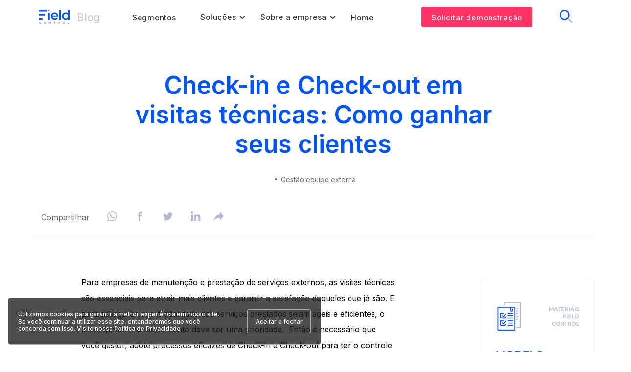

--- FILE ---
content_type: text/html; charset=UTF-8
request_url: https://fieldcontrol.com.br/blog/check-in-e-check-out/
body_size: 21172
content:
<!doctype html>
<html lang="pt-BR">
  <head>
    <meta charset="UTF-8">
    <meta name="viewport" content="width=device-width, initial-scale=1.0">
    <meta http-equiv="X-UA-Compatible" content="ie=edge">
        <link rel="shortcut icon" href="https://fieldcontrol.com.br/blog/wp-content/themes/onering-2_09-12-25_11-30-08/icon.ico">
    <title>  Check-in e Check-out em visitas técnicas: Como ganhar seus clientes</title>

    <link rel="preconnect" href="https://www.google.com">
    <link rel="preconnect" href="https://www.google-analytics.com">
    <link rel="preconnect" href="https://connect.facebook.net">
    <link rel="preconnect" href="https://www.facebook.com">
    <link rel="preconnect" href="https://www.google.com.br">
    <link rel="preconnect" href="https://www.googletagmanager.com">
    <link rel="preconnect" href="https://stats.g.doubleclick.net">
    <link rel="preconnect" href="https://onesignal.com">

    <!-- Google Tag Manager -->
    <script>(function(w,d,s,l,i){w[l]=w[l]||[];w[l].push({'gtm.start':
    new Date().getTime(),event:'gtm.js'});var f=d.getElementsByTagName(s)[0],
    j=d.createElement(s),dl=l!='dataLayer'?'&l='+l:'';j.async=true;j.src=
    'https://www.googletagmanager.com/gtm.js?id='+i+dl;f.parentNode.insertBefore(j,f);
    })(window,document,'script','dataLayer','GTM-PW3BNFX');</script>
    <!-- End Google Tag Manager -->

    <script>
      // Set the options to make LazyLoad self-initialize
      window.lazyLoadOptions = {
        elements_selector: "img, iframe",
        threshold: 0,
        callback_loaded: function (el) {
          var image_loader = el.nextElementSibling;
          if(image_loader) {
            image_loader.parentNode.removeChild(image_loader);
          }
        }
      };
      // Listen to the initialization event and get the instance of LazyLoad
      window.addEventListener('LazyLoad::Initialized', function (event) {
        window.lazyLoadInstance = event.detail.instance;
      }, false);

      function _extends(){return(_extends=Object.assign||function(t){for(var e=1;e<arguments.length;e++){var n=arguments[e];for(var o in n)Object.prototype.hasOwnProperty.call(n,o)&&(t[o]=n[o])}return t}).apply(this,arguments)}function _typeof(t){return(_typeof="function"==typeof Symbol&&"symbol"==typeof Symbol.iterator?function(t){return typeof t}:function(t){return t&&"function"==typeof Symbol&&t.constructor===Symbol&&t!==Symbol.prototype?"symbol":typeof t})(t)}!function(t,e){"object"===("undefined"==typeof exports?"undefined":_typeof(exports))&&"undefined"!=typeof module?module.exports=e():"function"==typeof define&&define.amd?define(e):t.LazyLoad=e()}(this,function(){"use strict";var t="undefined"!=typeof window,e=t&&!("onscroll"in window)||"undefined"!=typeof navigator&&/(gle|ing|ro)bot|crawl|spider/i.test(navigator.userAgent),n=t&&"IntersectionObserver"in window,o=t&&"classList"in document.createElement("p"),r={elements_selector:"img",container:e||t?document:null,threshold:300,thresholds:null,data_src:"src",data_srcset:"srcset",data_sizes:"sizes",data_bg:"bg",class_loading:"loading",class_loaded:"loaded",class_error:"error",load_delay:0,auto_unobserve:!0,callback_enter:null,callback_exit:null,callback_reveal:null,callback_loaded:null,callback_error:null,callback_finish:null,use_native:!1},a=function(t,e){var n,o=new t(e);try{n=new CustomEvent("LazyLoad::Initialized",{detail:{instance:o}})}catch(t){(n=document.createEvent("CustomEvent")).initCustomEvent("LazyLoad::Initialized",!1,!1,{instance:o})}window.dispatchEvent(n)};var i=function(t,e){return t.getAttribute("data-"+e)},s=function(t,e,n){var o="data-"+e;null!==n?t.setAttribute(o,n):t.removeAttribute(o)},c=function(t){return"true"===i(t,"was-processed")},l=function(t,e){return s(t,"ll-timeout",e)},u=function(t){return i(t,"ll-timeout")},d=function(t,e){t&&t(e)},f=function(t,e){t._loadingCount+=e,0===t._elements.length&&0===t._loadingCount&&d(t._settings.callback_finish)},_=function(t){for(var e,n=[],o=0;e=t.children[o];o+=1)"SOURCE"===e.tagName&&n.push(e);return n},v=function(t,e,n){n&&t.setAttribute(e,n)},g=function(t,e){v(t,"sizes",i(t,e.data_sizes)),v(t,"srcset",i(t,e.data_srcset)),v(t,"src",i(t,e.data_src))},m={IMG:function(t,e){var n=t.parentNode;n&&"PICTURE"===n.tagName&&_(n).forEach(function(t){g(t,e)});g(t,e)},IFRAME:function(t,e){v(t,"src",i(t,e.data_src))},VIDEO:function(t,e){_(t).forEach(function(t){v(t,"src",i(t,e.data_src))}),v(t,"src",i(t,e.data_src)),t.load()}},b=function(t,e){var n,o,r=e._settings,a=t.tagName,s=m[a];if(s)return s(t,r),f(e,1),void(e._elements=(n=e._elements,o=t,n.filter(function(t){return t!==o})));!function(t,e){var n=i(t,e.data_src),o=i(t,e.data_bg);n&&(t.style.backgroundImage='url("'.concat(n,'")')),o&&(t.style.backgroundImage=o)}(t,r)},h=function(t,e){o?t.classList.add(e):t.className+=(t.className?" ":"")+e},p=function(t,e,n){t.addEventListener(e,n)},y=function(t,e,n){t.removeEventListener(e,n)},E=function(t,e,n){y(t,"load",e),y(t,"loadeddata",e),y(t,"error",n)},w=function(t,e,n){var r=n._settings,a=e?r.class_loaded:r.class_error,i=e?r.callback_loaded:r.callback_error,s=t.target;!function(t,e){o?t.classList.remove(e):t.className=t.className.replace(new RegExp("(^|\\s+)"+e+"(\\s+|$)")," ").replace(/^\s+/,"").replace(/\s+$/,"")}(s,r.class_loading),h(s,a),d(i,s),f(n,-1)},I=function(t,e){var n=function n(r){w(r,!0,e),E(t,n,o)},o=function o(r){w(r,!1,e),E(t,n,o)};!function(t,e,n){p(t,"load",e),p(t,"loadeddata",e),p(t,"error",n)}(t,n,o)},k=["IMG","IFRAME","VIDEO"],A=function(t,e){var n=e._observer;z(t,e),n&&e._settings.auto_unobserve&&n.unobserve(t)},L=function(t){var e=u(t);e&&(clearTimeout(e),l(t,null))},x=function(t,e){var n=e._settings.load_delay,o=u(t);o||(o=setTimeout(function(){A(t,e),L(t)},n),l(t,o))},z=function(t,e,n){var o=e._settings;!n&&c(t)||(k.indexOf(t.tagName)>-1&&(I(t,e),h(t,o.class_loading)),b(t,e),function(t){s(t,"was-processed","true")}(t),d(o.callback_reveal,t),d(o.callback_set,t))},O=function(t){return!!n&&(t._observer=new IntersectionObserver(function(e){e.forEach(function(e){return function(t){return t.isIntersecting||t.intersectionRatio>0}(e)?function(t,e){var n=e._settings;d(n.callback_enter,t),n.load_delay?x(t,e):A(t,e)}(e.target,t):function(t,e){var n=e._settings;d(n.callback_exit,t),n.load_delay&&L(t)}(e.target,t)})},{root:(e=t._settings).container===document?null:e.container,rootMargin:e.thresholds||e.threshold+"px"}),!0);var e},N=["IMG","IFRAME"],C=function(t,e){return function(t){return t.filter(function(t){return!c(t)})}((n=t||function(t){return t.container.querySelectorAll(t.elements_selector)}(e),Array.prototype.slice.call(n)));var n},M=function(t,e){this._settings=function(t){return _extends({},r,t)}(t),this._loadingCount=0,O(this),this.update(e)};return M.prototype={update:function(t){var n,o=this,r=this._settings;(this._elements=C(t,r),!e&&this._observer)?(function(t){return t.use_native&&"loading"in HTMLImageElement.prototype}(r)&&((n=this)._elements.forEach(function(t){-1!==N.indexOf(t.tagName)&&(t.setAttribute("loading","lazy"),z(t,n))}),this._elements=C(t,r)),this._elements.forEach(function(t){o._observer.observe(t)})):this.loadAll()},destroy:function(){var t=this;this._observer&&(this._elements.forEach(function(e){t._observer.unobserve(e)}),this._observer=null),this._elements=null,this._settings=null},load:function(t,e){z(t,this,e)},loadAll:function(){var t=this;this._elements.forEach(function(e){A(e,t)})}},t&&function(t,e){if(e)if(e.length)for(var n,o=0;n=e[o];o+=1)a(t,n);else a(t,e)}(M,window.lazyLoadOptions),M});
      //# sourceMappingURL=lazyload.min.js.map

      function getParameterByName(name, url) {
        if (!url) url = window.location.href;
        name = name.replace(/[\[\]]/g, "\\$&");
        var regex = new RegExp("[?&]" + name + "(=([^&#]*)|&|#|$)"),
          results = regex.exec(url);
        if (!results) return null;
        if (!results[2]) return '';
        return decodeURIComponent(results[2].replace(/\+/g, " "));
      }

      function createCookie(name, value, days) {
        var expires;
        if (days) {
          var date = new Date();
          date.setTime(date.getTime() + (days * 24 * 60 * 60 * 1000));
          expires = "; expires=" + date.toGMTString();
        } else {
          expires = "";
        }
        document.cookie = name + "=" + value + expires + "; path=/";
      }

      function getCookie(c_name) {
        if (document.cookie.length > 0) {
          c_start = document.cookie.indexOf(c_name + "=");
          if (c_start != -1) {
            c_start = c_start + c_name.length + 1;
            c_end = document.cookie.indexOf(";", c_start);
            if (c_end == -1) {
              c_end = document.cookie.length;
            }
            return unescape(document.cookie.substring(c_start, c_end));
          }
        }
        return "";
      }

      function handleUtmCookie() {
        var utmParametersCookieValue = getCookie('fc.utm.parameters');
        if (utmParametersCookieValue === '' || utmParametersCookieValue === null) {
          var utmSource = getParameterByName('utm_source');
          if (utmSource) {
            createCookie('fc.utm.parameters', JSON.stringify({
              source: getParameterByName('utm_source'),
              medium: getParameterByName('utm_medium'),
              campaign: getParameterByName('utm_campaign'),
              content: getParameterByName('utm_content'),
              term: getParameterByName('utm_term')
            }), 180);
          }
        }
      }

      handleUtmCookie();

      (function(w,d,s,l,i){w[l]=w[l]||[];w[l].push({'gtm.start':
      new Date().getTime(),event:'gtm.js'});var f=d.getElementsByTagName(s)[0],
      j=d.createElement(s),dl=l!='dataLayer'?'&l='+l:'';j.defer=true;j.src=
      'https://www.googletagmanager.com/gtm.js?id='+i+dl;f.parentNode.insertBefore(j,f);
      })(window,document,'script','dataLayer','GTM-PW3BNFX');

      !function(f,b,e,v,n,t,s){
      if(f.fbq)return;n=f.fbq=function(){n.callMethod?
      n.callMethod.apply(n,arguments):n.queue.push(arguments)};
      if(!f._fbq)f._fbq=n;n.push=n;n.loaded=!0;n.version='2.0';
      n.queue=[];t=b.createElement(e);t.defer=!0;
      t.src=v;s=b.getElementsByTagName(e)[0];
      s.parentNode.insertBefore(t,s)}(window, document,'script',
      'https://connect.facebook.net/en_US/fbevents.js');
      fbq('init', '666751417430496');
      fbq('track', 'PageView');

      window.$octadesk=[];
      (function () {
        window.octadesk = window.octadesk || {};
        window.octadesk.chatOptions = {
          subDomain: 'o137778-e7a',
          showButton: 'true',
          openOnMessage: 'true',
          hide: 'true'
        };
        var script = document.createElement("script");
        script.async = 1;
        script.src = 'https://cdn.octadesk.com/embed.js';
        document.getElementsByTagName("head")[0].appendChild(script);
      })();

    </script>

    <style>
      .image-loading {
        background: linear-gradient(90deg, #ccddff 0%, #bac8e5 50%, #ccddff 100%);
        position: absolute;
        left: 0;
        top: 0;
        height: 100%;
        width: 50px;
        animation: skeleton 1s infinite;
      }

      @keyframes skeleton {
        100% {
          left: 100%;
        }
      }
    </style>

    
    <meta name='robots' content='max-image-preview:large' />
<!-- Etiqueta do modo de consentimento do Google (gtag.js) dataLayer adicionada pelo Site Kit -->
<script type="text/javascript" id="google_gtagjs-js-consent-mode-data-layer">
/* <![CDATA[ */
window.dataLayer = window.dataLayer || [];function gtag(){dataLayer.push(arguments);}
gtag('consent', 'default', {"ad_personalization":"denied","ad_storage":"denied","ad_user_data":"denied","analytics_storage":"denied","functionality_storage":"denied","security_storage":"denied","personalization_storage":"denied","region":["AT","BE","BG","CH","CY","CZ","DE","DK","EE","ES","FI","FR","GB","GR","HR","HU","IE","IS","IT","LI","LT","LU","LV","MT","NL","NO","PL","PT","RO","SE","SI","SK"],"wait_for_update":500});
window._googlesitekitConsentCategoryMap = {"statistics":["analytics_storage"],"marketing":["ad_storage","ad_user_data","ad_personalization"],"functional":["functionality_storage","security_storage"],"preferences":["personalization_storage"]};
window._googlesitekitConsents = {"ad_personalization":"denied","ad_storage":"denied","ad_user_data":"denied","analytics_storage":"denied","functionality_storage":"denied","security_storage":"denied","personalization_storage":"denied","region":["AT","BE","BG","CH","CY","CZ","DE","DK","EE","ES","FI","FR","GB","GR","HR","HU","IE","IS","IT","LI","LT","LU","LV","MT","NL","NO","PL","PT","RO","SE","SI","SK"],"wait_for_update":500};
/* ]]> */
</script>
<!-- Fim da etiqueta do modo de consentimento do Google (gtag.js) dataLayer adicionada pelo Site Kit -->
<link rel='dns-prefetch' href='//www.googletagmanager.com' />
<link rel='dns-prefetch' href='//pagead2.googlesyndication.com' />
<link rel="alternate" title="oEmbed (JSON)" type="application/json+oembed" href="https://fieldcontrol.com.br/blog/wp-json/oembed/1.0/embed?url=https%3A%2F%2Ffieldcontrol.com.br%2Fblog%2Fcheck-in-e-check-out%2F" />
<link rel="alternate" title="oEmbed (XML)" type="text/xml+oembed" href="https://fieldcontrol.com.br/blog/wp-json/oembed/1.0/embed?url=https%3A%2F%2Ffieldcontrol.com.br%2Fblog%2Fcheck-in-e-check-out%2F&#038;format=xml" />
	<style type="text/css">
	img.wp-smiley,
	img.emoji {
		display: inline !important;
		border: none !important;
		box-shadow: none !important;
		height: 1em !important;
		width: 1em !important;
		margin: 0 0.07em !important;
		vertical-align: -0.1em !important;
		background: none !important;
		padding: 0 !important;
	}
	</style>
	<style id='wp-img-auto-sizes-contain-inline-css' type='text/css'>
img:is([sizes=auto i],[sizes^="auto," i]){contain-intrinsic-size:3000px 1500px}
/*# sourceURL=wp-img-auto-sizes-contain-inline-css */
</style>
<link rel='stylesheet' id='structured-content-frontend-css' href='https://fieldcontrol.com.br/blog/wp-content/plugins/structured-content/dist/blocks.style.build.css?ver=1.7.0' media='all' />
<link rel="https://api.w.org/" href="https://fieldcontrol.com.br/blog/wp-json/" /><link rel="alternate" title="JSON" type="application/json" href="https://fieldcontrol.com.br/blog/wp-json/wp/v2/posts/10497" /><meta name="generator" content="Site Kit by Google 1.171.0" /><meta name="google-site-verification" content="Z8ZVWIsJwWulQ38T4t3MAPx1Kq8D2qoIxPpcFh9CiFU">
<!-- Meta-etiquetas do Google AdSense adicionado pelo Site Kit -->
<meta name="google-adsense-platform-account" content="ca-host-pub-2644536267352236">
<meta name="google-adsense-platform-domain" content="sitekit.withgoogle.com">
<!-- Fim das meta-etiquetas do Google AdSense adicionado pelo Site Kit -->
<style type="text/css">
.no-js .native-lazyload-js-fallback {
	display: none;
}
</style>
		
<!-- Código do Google Adsense adicionado pelo Site Kit -->
<script type="text/javascript" async="async" src="https://pagead2.googlesyndication.com/pagead/js/adsbygoogle.js?client=ca-pub-2436492176302736&amp;host=ca-host-pub-2644536267352236" crossorigin="anonymous"></script>

<!-- Fim do código do Google AdSense adicionado pelo Site Kit -->
  <style id='global-styles-inline-css' type='text/css'>
:root{--wp--preset--aspect-ratio--square: 1;--wp--preset--aspect-ratio--4-3: 4/3;--wp--preset--aspect-ratio--3-4: 3/4;--wp--preset--aspect-ratio--3-2: 3/2;--wp--preset--aspect-ratio--2-3: 2/3;--wp--preset--aspect-ratio--16-9: 16/9;--wp--preset--aspect-ratio--9-16: 9/16;--wp--preset--color--black: #000000;--wp--preset--color--cyan-bluish-gray: #abb8c3;--wp--preset--color--white: #ffffff;--wp--preset--color--pale-pink: #f78da7;--wp--preset--color--vivid-red: #cf2e2e;--wp--preset--color--luminous-vivid-orange: #ff6900;--wp--preset--color--luminous-vivid-amber: #fcb900;--wp--preset--color--light-green-cyan: #7bdcb5;--wp--preset--color--vivid-green-cyan: #00d084;--wp--preset--color--pale-cyan-blue: #8ed1fc;--wp--preset--color--vivid-cyan-blue: #0693e3;--wp--preset--color--vivid-purple: #9b51e0;--wp--preset--gradient--vivid-cyan-blue-to-vivid-purple: linear-gradient(135deg,rgb(6,147,227) 0%,rgb(155,81,224) 100%);--wp--preset--gradient--light-green-cyan-to-vivid-green-cyan: linear-gradient(135deg,rgb(122,220,180) 0%,rgb(0,208,130) 100%);--wp--preset--gradient--luminous-vivid-amber-to-luminous-vivid-orange: linear-gradient(135deg,rgb(252,185,0) 0%,rgb(255,105,0) 100%);--wp--preset--gradient--luminous-vivid-orange-to-vivid-red: linear-gradient(135deg,rgb(255,105,0) 0%,rgb(207,46,46) 100%);--wp--preset--gradient--very-light-gray-to-cyan-bluish-gray: linear-gradient(135deg,rgb(238,238,238) 0%,rgb(169,184,195) 100%);--wp--preset--gradient--cool-to-warm-spectrum: linear-gradient(135deg,rgb(74,234,220) 0%,rgb(151,120,209) 20%,rgb(207,42,186) 40%,rgb(238,44,130) 60%,rgb(251,105,98) 80%,rgb(254,248,76) 100%);--wp--preset--gradient--blush-light-purple: linear-gradient(135deg,rgb(255,206,236) 0%,rgb(152,150,240) 100%);--wp--preset--gradient--blush-bordeaux: linear-gradient(135deg,rgb(254,205,165) 0%,rgb(254,45,45) 50%,rgb(107,0,62) 100%);--wp--preset--gradient--luminous-dusk: linear-gradient(135deg,rgb(255,203,112) 0%,rgb(199,81,192) 50%,rgb(65,88,208) 100%);--wp--preset--gradient--pale-ocean: linear-gradient(135deg,rgb(255,245,203) 0%,rgb(182,227,212) 50%,rgb(51,167,181) 100%);--wp--preset--gradient--electric-grass: linear-gradient(135deg,rgb(202,248,128) 0%,rgb(113,206,126) 100%);--wp--preset--gradient--midnight: linear-gradient(135deg,rgb(2,3,129) 0%,rgb(40,116,252) 100%);--wp--preset--font-size--small: 13px;--wp--preset--font-size--medium: 20px;--wp--preset--font-size--large: 36px;--wp--preset--font-size--x-large: 42px;--wp--preset--spacing--20: 0.44rem;--wp--preset--spacing--30: 0.67rem;--wp--preset--spacing--40: 1rem;--wp--preset--spacing--50: 1.5rem;--wp--preset--spacing--60: 2.25rem;--wp--preset--spacing--70: 3.38rem;--wp--preset--spacing--80: 5.06rem;--wp--preset--shadow--natural: 6px 6px 9px rgba(0, 0, 0, 0.2);--wp--preset--shadow--deep: 12px 12px 50px rgba(0, 0, 0, 0.4);--wp--preset--shadow--sharp: 6px 6px 0px rgba(0, 0, 0, 0.2);--wp--preset--shadow--outlined: 6px 6px 0px -3px rgb(255, 255, 255), 6px 6px rgb(0, 0, 0);--wp--preset--shadow--crisp: 6px 6px 0px rgb(0, 0, 0);}:where(.is-layout-flex){gap: 0.5em;}:where(.is-layout-grid){gap: 0.5em;}body .is-layout-flex{display: flex;}.is-layout-flex{flex-wrap: wrap;align-items: center;}.is-layout-flex > :is(*, div){margin: 0;}body .is-layout-grid{display: grid;}.is-layout-grid > :is(*, div){margin: 0;}:where(.wp-block-columns.is-layout-flex){gap: 2em;}:where(.wp-block-columns.is-layout-grid){gap: 2em;}:where(.wp-block-post-template.is-layout-flex){gap: 1.25em;}:where(.wp-block-post-template.is-layout-grid){gap: 1.25em;}.has-black-color{color: var(--wp--preset--color--black) !important;}.has-cyan-bluish-gray-color{color: var(--wp--preset--color--cyan-bluish-gray) !important;}.has-white-color{color: var(--wp--preset--color--white) !important;}.has-pale-pink-color{color: var(--wp--preset--color--pale-pink) !important;}.has-vivid-red-color{color: var(--wp--preset--color--vivid-red) !important;}.has-luminous-vivid-orange-color{color: var(--wp--preset--color--luminous-vivid-orange) !important;}.has-luminous-vivid-amber-color{color: var(--wp--preset--color--luminous-vivid-amber) !important;}.has-light-green-cyan-color{color: var(--wp--preset--color--light-green-cyan) !important;}.has-vivid-green-cyan-color{color: var(--wp--preset--color--vivid-green-cyan) !important;}.has-pale-cyan-blue-color{color: var(--wp--preset--color--pale-cyan-blue) !important;}.has-vivid-cyan-blue-color{color: var(--wp--preset--color--vivid-cyan-blue) !important;}.has-vivid-purple-color{color: var(--wp--preset--color--vivid-purple) !important;}.has-black-background-color{background-color: var(--wp--preset--color--black) !important;}.has-cyan-bluish-gray-background-color{background-color: var(--wp--preset--color--cyan-bluish-gray) !important;}.has-white-background-color{background-color: var(--wp--preset--color--white) !important;}.has-pale-pink-background-color{background-color: var(--wp--preset--color--pale-pink) !important;}.has-vivid-red-background-color{background-color: var(--wp--preset--color--vivid-red) !important;}.has-luminous-vivid-orange-background-color{background-color: var(--wp--preset--color--luminous-vivid-orange) !important;}.has-luminous-vivid-amber-background-color{background-color: var(--wp--preset--color--luminous-vivid-amber) !important;}.has-light-green-cyan-background-color{background-color: var(--wp--preset--color--light-green-cyan) !important;}.has-vivid-green-cyan-background-color{background-color: var(--wp--preset--color--vivid-green-cyan) !important;}.has-pale-cyan-blue-background-color{background-color: var(--wp--preset--color--pale-cyan-blue) !important;}.has-vivid-cyan-blue-background-color{background-color: var(--wp--preset--color--vivid-cyan-blue) !important;}.has-vivid-purple-background-color{background-color: var(--wp--preset--color--vivid-purple) !important;}.has-black-border-color{border-color: var(--wp--preset--color--black) !important;}.has-cyan-bluish-gray-border-color{border-color: var(--wp--preset--color--cyan-bluish-gray) !important;}.has-white-border-color{border-color: var(--wp--preset--color--white) !important;}.has-pale-pink-border-color{border-color: var(--wp--preset--color--pale-pink) !important;}.has-vivid-red-border-color{border-color: var(--wp--preset--color--vivid-red) !important;}.has-luminous-vivid-orange-border-color{border-color: var(--wp--preset--color--luminous-vivid-orange) !important;}.has-luminous-vivid-amber-border-color{border-color: var(--wp--preset--color--luminous-vivid-amber) !important;}.has-light-green-cyan-border-color{border-color: var(--wp--preset--color--light-green-cyan) !important;}.has-vivid-green-cyan-border-color{border-color: var(--wp--preset--color--vivid-green-cyan) !important;}.has-pale-cyan-blue-border-color{border-color: var(--wp--preset--color--pale-cyan-blue) !important;}.has-vivid-cyan-blue-border-color{border-color: var(--wp--preset--color--vivid-cyan-blue) !important;}.has-vivid-purple-border-color{border-color: var(--wp--preset--color--vivid-purple) !important;}.has-vivid-cyan-blue-to-vivid-purple-gradient-background{background: var(--wp--preset--gradient--vivid-cyan-blue-to-vivid-purple) !important;}.has-light-green-cyan-to-vivid-green-cyan-gradient-background{background: var(--wp--preset--gradient--light-green-cyan-to-vivid-green-cyan) !important;}.has-luminous-vivid-amber-to-luminous-vivid-orange-gradient-background{background: var(--wp--preset--gradient--luminous-vivid-amber-to-luminous-vivid-orange) !important;}.has-luminous-vivid-orange-to-vivid-red-gradient-background{background: var(--wp--preset--gradient--luminous-vivid-orange-to-vivid-red) !important;}.has-very-light-gray-to-cyan-bluish-gray-gradient-background{background: var(--wp--preset--gradient--very-light-gray-to-cyan-bluish-gray) !important;}.has-cool-to-warm-spectrum-gradient-background{background: var(--wp--preset--gradient--cool-to-warm-spectrum) !important;}.has-blush-light-purple-gradient-background{background: var(--wp--preset--gradient--blush-light-purple) !important;}.has-blush-bordeaux-gradient-background{background: var(--wp--preset--gradient--blush-bordeaux) !important;}.has-luminous-dusk-gradient-background{background: var(--wp--preset--gradient--luminous-dusk) !important;}.has-pale-ocean-gradient-background{background: var(--wp--preset--gradient--pale-ocean) !important;}.has-electric-grass-gradient-background{background: var(--wp--preset--gradient--electric-grass) !important;}.has-midnight-gradient-background{background: var(--wp--preset--gradient--midnight) !important;}.has-small-font-size{font-size: var(--wp--preset--font-size--small) !important;}.has-medium-font-size{font-size: var(--wp--preset--font-size--medium) !important;}.has-large-font-size{font-size: var(--wp--preset--font-size--large) !important;}.has-x-large-font-size{font-size: var(--wp--preset--font-size--x-large) !important;}
/*# sourceURL=global-styles-inline-css */
</style>
<link rel='stylesheet' id='post_page-css' href='https://fieldcontrol.com.br/blog/wp-content/themes/onering-2_09-12-25_11-30-08/src/css/post_page.css?ver=1.0.0' media='all' />
<link rel='stylesheet' id='lwptoc-main-css' href='https://fieldcontrol.com.br/blog/wp-content/plugins/luckywp-table-of-contents/front/assets/main.min.css?ver=2.1.14' media='all' />
<style id='wp-emoji-styles-inline-css' type='text/css'>

	img.wp-smiley, img.emoji {
		display: inline !important;
		border: none !important;
		box-shadow: none !important;
		height: 1em !important;
		width: 1em !important;
		margin: 0 0.07em !important;
		vertical-align: -0.1em !important;
		background: none !important;
		padding: 0 !important;
	}
/*# sourceURL=wp-emoji-styles-inline-css */
</style>
<link rel='stylesheet' id='classic-theme-styles-css' href='https://fieldcontrol.com.br/blog/wp-includes/css/classic-themes.min.css?ver=ce1259d274e67a047cb7581ff8c2d449' media='all' />
</head>
  <body data-rsssl=1>

  <!-- Google Tag Manager (noscript) -->
  <noscript><iframe src="https://www.googletagmanager.com/ns.html?id=GTM-PW3BNFX"
  height="0" width="0" style="display:none;visibility:hidden"></iframe></noscript>
  <!-- End Google Tag Manager (noscript) -->

  <style type="text/css">
      </style>

  <header class="main-header">
    <div class="main-header-wrapper">
      <nav class="navigation">

        <div class="navigation__left">
          <div class="navigation__brand">
            <a href="https://fieldcontrol.com.br?utm_source=blog&amp;utm_medium=header&amp;utm_campaign=logo_header" class="navigation__brand__logo" data-wpel-link="external" rel="nofollow external noopener noreferrer">
                          Blog Field Control
                        </a>
            <a href="https://fieldcontrol.com.br/blog" data-wpel-link="internal"><h2 class="navigation__brand__title">Blog</h2></a>
          </div>

          <ul class="navigation__menu">
            <li class="navigation__menu__item"><a href="https://fieldcontrol.com.br/segmentos.html" data-wpel-link="external" rel="nofollow external noopener noreferrer">Segmentos</a></li>
            <li class="navigation__menu__item has-submenu">
              <span>Soluções</span>
              <svg alt="Seta" class="arrow" xmlns="http://www.w3.org/2000/svg" viewBox="0 0 12 7">
                <path id="svg_1" d="m1,1l5,4l5,-4" stroke-width="2" fill-rule="evenodd" fill="none"/>
              </svg>

              <ul class="navigation__submenu">
                <li class="navigation__submenu__item"><a href="https://fieldcontrol.com.br/funcionalidades.html" data-wpel-link="external" rel="nofollow external noopener noreferrer">Funcionalidades</a></li>
                <li class="navigation__submenu__item"><a href="https://fieldcontrol.com.br/modulos.html" data-wpel-link="external" rel="nofollow external noopener noreferrer">Módulos</a></li>
                <li class="navigation__submenu__item"><a href="https://fieldcontrol.com.br/aplicativo-gestor.html" data-wpel-link="external" rel="nofollow external noopener noreferrer">Aplicativo do gestor</a></li>
                <li class="navigation__submenu__item"><a href="https://fieldcontrol.com.br/aplicativo-colaborador.html" data-wpel-link="external" rel="nofollow external noopener noreferrer">Aplicativo do colaborador</a></li>
                <li class="navigation__submenu__item"><a href="https://fieldcontrol.com.br/materiais.html" data-wpel-link="external" rel="nofollow external noopener noreferrer">Materiais Gratuitos</a></li>
              </ul>
            </li>
            <li class="navigation__menu__item has-submenu">
              <span>Sobre a empresa</span>
              <svg alt="Seta" class="arrow" xmlns="http://www.w3.org/2000/svg" viewBox="0 0 12 7">
                <path d="m1,1l5,4l5,-4" stroke-width="2" fill-rule="evenodd" fill="none"/>
              </svg>

              <ul class="navigation__submenu">
                <li class="navigation__submenu__item"><a href="https://fieldcontrol.com.br/empresa.html" data-wpel-link="external" rel="nofollow external noopener noreferrer">Quem somos</a></li>
                <li class="navigation__submenu__item"><a href="https://fieldcontrol.com.br/o-que-e-a-field.html" data-wpel-link="external" rel="nofollow external noopener noreferrer">O que é a Field</a></li>
                <li class="navigation__submenu__item"><a href="https://fieldcontrol.com.br/cases-de-sucesso.html" data-wpel-link="external" rel="nofollow external noopener noreferrer">Cases de sucesso</a></li>
              </ul>
            </li>
            <li class="navigation__menu__item"><a href="https://fieldcontrol.com.br?utm_source=blog&amp;utm_medium=header&amp;utm_campaign=header" data-wpel-link="external" rel="nofollow external noopener noreferrer">Home</a></li>
          </ul>
        </div>
        <ul class="navigation__menu">
          <li class="navigation__menu__item schedule-button"><a href="https://fieldcontrol.com.br/agendar-demo.html" data-wpel-link="external" rel="nofollow external noopener noreferrer">Solicitar demonstração</a></li>
          <li class="navigation__menu__item">
            <button class="search-button" title="Pesquisar">
                <svg xmlns="http://www.w3.org/2000/svg" width="26" height="26" viewBox="0 0 26 26">
                    <g fill="none" fill-rule="nonzero">
                        <path fill="#B0BACF" d="M25.588 23.708l-5.42-5.406a1.291 1.291 0 0 0-1.829.017l-.019.019a1.285 1.285 0 0 0-.017 1.825l5.466 5.452c.5.498 1.303.515 1.824.039a1.36 1.36 0 0 0-.005-1.946z"/>
                        <path fill="#0054FF" d="M10.318 20.62c5.694-.004 10.306-4.622 10.303-10.315C20.618 4.612 16-.001 10.308 0 4.614.001 0 4.617 0 10.31c.009 5.694 4.625 10.306 10.318 10.31zm0-17.969a7.66 7.66 0 1 1-7.665 7.66 7.67 7.67 0 0 1 7.665-7.66z"/>
                    </g>
                </svg>
            </button>
          </li>
        </ul>

        <div class="navigation__mobile-buttons">
          <button class="search-button" title="Pesquisar">
              <svg xmlns="http://www.w3.org/2000/svg" width="26" height="26" viewBox="0 0 26 26">
                  <g fill="none" fill-rule="nonzero">
                      <path fill="#B0BACF" d="M25.588 23.708l-5.42-5.406a1.291 1.291 0 0 0-1.829.017l-.019.019a1.285 1.285 0 0 0-.017 1.825l5.466 5.452c.5.498 1.303.515 1.824.039a1.36 1.36 0 0 0-.005-1.946z"/>
                      <path fill="#0054FF" d="M10.318 20.62c5.694-.004 10.306-4.622 10.303-10.315C20.618 4.612 16-.001 10.308 0 4.614.001 0 4.617 0 10.31c.009 5.694 4.625 10.306 10.318 10.31zm0-17.969a7.66 7.66 0 1 1-7.665 7.66 7.67 7.67 0 0 1 7.665-7.66z"/>
                  </g>
              </svg>
          </button>
          <button class="navigation__mobile-buttons__menu" aria-label="menu">Menu</button>
        </div>
      </nav>
    </div>

    <nav class="mobile-navigation">
      <button class="mobile-navigation__hide-button" aria-label="fechar menu"></button>

      <ul class="mobile-navigation__menu">
        <li class="mobile-navigation__menu__item"><a href="https://fieldcontrol.com.br/funcionalidades.html" data-wpel-link="external" rel="nofollow external noopener noreferrer">Recursos</a></li>
        <li class="mobile-navigation__menu__item has-submenu">
          <span>Soluções</span>
          <svg alt="Seta" class="arrow" xmlns="http://www.w3.org/2000/svg" viewBox="0 0 12 7">
            <path d="m1,1l5,4l5,-4" stroke-width="2" fill-rule="evenodd" fill="none"/>
          </svg>
          <ul class="mobile-navigation__submenu">
            <li class="mobile-navigation__submenu__item"><a href="https://fieldcontrol.com.br/funcionalidades.html" data-wpel-link="external" rel="nofollow external noopener noreferrer">Funcionalidades</a></li>
            <li class="mobile-navigation__submenu__item"><a href="https://fieldcontrol.com.br/modulos.html" data-wpel-link="external" rel="nofollow external noopener noreferrer">Módulos</a></li>
            <li class="mobile-navigation__submenu__item"><a href="https://fieldcontrol.com.br/aplicativo-gestor.html" data-wpel-link="external" rel="nofollow external noopener noreferrer">Aplicativo do gestor</a></li>
            <li class="mobile-navigation__submenu__item"><a href="https://fieldcontrol.com.br/aplicativo-colaborador.html" data-wpel-link="external" rel="nofollow external noopener noreferrer">Aplicativo do colaborador</a></li>
            <li class="mobile-navigation__submenu__item"><a href="https://fieldcontrol.com.br/materiais.html" data-wpel-link="external" rel="nofollow external noopener noreferrer">Materiais Gratuitos</a></li>
          </ul>
        </li>
        <li class="mobile-navigation__menu__item has-submenu">
          <span>Sobre a empresa</span>
          <svg alt="Seta" class="arrow" xmlns="http://www.w3.org/2000/svg" viewBox="0 0 12 7">
            <path d="m1,1l5,4l5,-4" stroke-width="2" fill-rule="evenodd" fill="none"/>
          </svg>

          <ul class="mobile-navigation__submenu">
            <li class="mobile-navigation__submenu__item"><a href="https://fieldcontrol.com.br/empresa.html" data-wpel-link="external" rel="nofollow external noopener noreferrer">Quem somos</a></li>
            <li class="mobile-navigation__submenu__item"><a href="https://fieldcontrol.com.br/o-que-e-a-field.html" data-wpel-link="external" rel="nofollow external noopener noreferrer">O que é a Field</a></li>
            <li class="mobile-navigation__submenu__item"><a href="https://fieldcontrol.com.br/cases-de-sucesso.html" data-wpel-link="external" rel="nofollow external noopener noreferrer">Cases de sucesso</a></li>
          </ul>
        </li>
        <li class="mobile-navigation__menu__item"><a href="https://fieldcontrol.com.br?utm_source=blog&amp;utm_medium=header&amp;utm_campaign=header" data-wpel-link="external" rel="nofollow external noopener noreferrer">Home</a></li>
      </ul>

      <a class="mobile-navigation__button schedule-button" href="https://fieldcontrol.com.br/agendar-demo.html" data-wpel-link="external" rel="nofollow external noopener noreferrer">Solicitar demonstração</a>
    </nav>
  </header>

  <div class="short-search">
  <div class="delimiter-block">
    <button type="button" class="close-short-search delimiter-right" title="Fechar">&minus;</button>
    <form class="search-input border-bottom" method="get" action="https://fieldcontrol.com.br/blog" role="search">
      <svg class="search-svg" xmlns="http://www.w3.org/2000/svg" width="26" height="26" viewBox="0 0 26 26">
        <g fill="none" fill-rule="nonzero">
          <path fill="#B0BACF" d="M25.588 23.708l-5.42-5.406a1.291 1.291 0 0 0-1.829.017l-.019.019a1.285 1.285 0 0 0-.017 1.825l5.466 5.452c.5.498 1.303.515 1.824.039a1.36 1.36 0 0 0-.005-1.946z" />
          <path fill="#0054FF" d="M10.318 20.62c5.694-.004 10.306-4.622 10.303-10.315C20.618 4.612 16-.001 10.308 0 4.614.001 0 4.617 0 10.31c.009 5.694 4.625 10.306 10.318 10.31zm0-17.969a7.66 7.66 0 1 1-7.665 7.66 7.67 7.67 0 0 1 7.665-7.66z" />
        </g>
      </svg>
      <svg class="loading-svg" xmlns="http://www.w3.org/2000/svg" xmlns:xlink="http://www.w3.org/1999/xlink" width="35" height="35" viewBox="0 0 100 100" preserveAspectRatio="xMidYMid">
        <circle cx="50" cy="50" fill="none" stroke="#ff3465" stroke-width="10" r="35" stroke-dasharray="164.93361431346415 56.97787143782138" transform="rotate(351.984 50.0001 50.0001)">
          <animateTransform attributeName="transform" type="rotate" repeatCount="indefinite" dur="1s" values="0 50 50;360 50 50" keyTimes="0;1"></animateTransform>
        </circle>
      </svg>
      <input type="search" name="s" id="search-input" autocomplete="off" role="button" placeholder="O que você procura?" title="Pesquisar">
    </form>
    <div class="listed-post">
      <div class="row"></div>
      <div class="row">
        <div class="col-lg-12 col-md-12 col-sm-12">
          <a class="search-see-more-button" href="https://fieldcontrol.com.br/blog" title="Mais resultados" data-wpel-link="internal">mais resultados</a>
        </div>
      </div>
    </div>
  </div>
</div>

<div class="short-search-hover"></div><article class=" delimiter-block post-page-section">
<header class="post-page-section__header border-bottom">
    <h1>Check-in e Check-out em visitas técnicas: Como ganhar seus clientes</h1>
    <div class="date-category">
      <span class="dot"></span>

            <a href="https://fieldcontrol.com.br/blog/gestao-equipe-externa" data-wpel-link="internal">
        <div class="category">Gestão equipe externa</div>
      </a>
    </div>
    <div class="share-section">
      <p>Compartilhar</p>

<div class="links">
  <a class="share-whatsapp" href="https://api.whatsapp.com/send?text=Check-in e Check-out em visitas técnicas: Como ganhar seus clientes - https://fieldcontrol.com.br/blog/check-in-e-check-out/" target="_blank" data-wpel-link="external" rel="nofollow external noopener noreferrer">
    <svg version="1.1" id="Capa_1" xmlns="http://www.w3.org/2000/svg" xmlns:xlink="http://www.w3.org/1999/xlink" x="0px" y="0px" width="20px" height="20px" viewBox="0 0 90 90" style="enable-background:new 0 0 90 90;" xml:space="preserve">
      <g>
        <path fill="#B0BACF" id="WhatsApp" d="M90,43.841c0,24.213-19.779,43.841-44.182,43.841c-7.747,0-15.025-1.98-21.357-5.455L0,90l7.975-23.522 c-4.023-6.606-6.34-14.354-6.34-22.637C1.635,19.628,21.416,0,45.818,0C70.223,0,90,19.628,90,43.841z M45.818,6.982 c-20.484,0-37.146,16.535-37.146,36.859c0,8.065,2.629,15.534,7.076,21.61L11.107,79.14l14.275-4.537 c5.865,3.851,12.891,6.097,20.437,6.097c20.481,0,37.146-16.533,37.146-36.857S66.301,6.982,45.818,6.982z M68.129,53.938 c-0.273-0.447-0.994-0.717-2.076-1.254c-1.084-0.537-6.41-3.138-7.4-3.495c-0.993-0.358-1.717-0.538-2.438,0.537 c-0.721,1.076-2.797,3.495-3.43,4.212c-0.632,0.719-1.263,0.809-2.347,0.271c-1.082-0.537-4.571-1.673-8.708-5.333 c-3.219-2.848-5.393-6.364-6.025-7.441c-0.631-1.075-0.066-1.656,0.475-2.191c0.488-0.482,1.084-1.255,1.625-1.882 c0.543-0.628,0.723-1.075,1.082-1.793c0.363-0.717,0.182-1.344-0.09-1.883c-0.27-0.537-2.438-5.825-3.34-7.977 c-0.902-2.15-1.803-1.792-2.436-1.792c-0.631,0-1.354-0.09-2.076-0.09c-0.722,0-1.896,0.269-2.889,1.344 c-0.992,1.076-3.789,3.676-3.789,8.963c0,5.288,3.879,10.397,4.422,11.113c0.541,0.716,7.49,11.92,18.5,16.223 C58.2,65.771,58.2,64.336,60.186,64.156c1.984-0.179,6.406-2.599,7.312-5.107C68.398,56.537,68.398,54.386,68.129,53.938z"/>
      </g>
    </svg>
  </a>

  <a class="share-facebook" href="https://www.facebook.com/dialog/share?href=https://fieldcontrol.com.br/blog/check-in-e-check-out/&amp;app_id=715827265507056" target="_blank" data-wpel-link="external" rel="nofollow external noopener noreferrer">
    <svg xmlns="http://www.w3.org/2000/svg" width="20" height="20" viewBox="0 0 10 22">
      <path fill="#B0BACF" fill-rule="evenodd" d="M6.197 5.913c0-.936.078-1.426 1.377-1.426h1.732V.923H6.55c-3.305 0-4.466 1.732-4.466 4.645v2.138H0v3.565h2.065v10.347h4.132V11.271h2.755l.374-3.565h-3.11l-.02-1.793z"/>
    </svg>
  </a>

  <a class="share-twitter" href="https://twitter.com/intent/tweet?text=Check-in e Check-out em visitas técnicas: Como ganhar seus clientes - https://fieldcontrol.com.br/blog/check-in-e-check-out/" target="_blank" data-wpel-link="external" rel="nofollow external noopener noreferrer">
    <svg xmlns="http://www.w3.org/2000/svg" width="20" height="20" viewBox="0 0 22 19">
      <path fill="#B0BACF" fill-rule="evenodd" d="M22 3.04c-.81.359-1.68.601-2.592.71a4.527 4.527 0 0 0 1.984-2.497 9.035 9.035 0 0 1-2.866 1.096 4.514 4.514 0 0 0-7.691 4.117A12.813 12.813 0 0 1 1.532 1.75 4.492 4.492 0 0 0 .92 4.019c0 1.566.796 2.947 2.008 3.756a4.495 4.495 0 0 1-2.045-.564v.057a4.516 4.516 0 0 0 3.62 4.425 4.519 4.519 0 0 1-2.038.078 4.518 4.518 0 0 0 4.216 3.134 9.055 9.055 0 0 1-5.605 1.932c-.365 0-.724-.021-1.077-.063a12.775 12.775 0 0 0 6.919 2.028c8.302 0 12.842-6.877 12.842-12.842 0-.196-.005-.39-.013-.584A9.167 9.167 0 0 0 22 3.04z"/>
    </svg>
  </a>

  <a class="share-linkedin" href="https://www.linkedin.com/shareArticle?url=https://fieldcontrol.com.br/blog/check-in-e-check-out/" target="_blank" data-wpel-link="external" rel="nofollow external noopener noreferrer">
    <svg xmlns="http://www.w3.org/2000/svg" width="20" height="20" viewBox="0 0 21 21">
      <path fill="#B0BACF" fill-rule="evenodd" d="M4.621 20.7H.3V6.826H4.62V20.7zM2.461 4.932h-.03C.981 4.933.043 3.867.043 2.536.043 1.176 1.01.14 2.49.14s2.388 1.035 2.417 2.396c0 1.331-.939 2.397-2.446 2.397zm17.748 15.766h-4.323v-7.423c0-1.864-.625-3.136-2.19-3.136-1.193 0-1.904.858-2.218 1.687-.114.296-.141.71-.141 1.124V20.7H7.014s.057-12.572 0-13.872h4.323V8.79c.574-.945 1.601-2.29 3.896-2.29 2.844 0 4.976 1.983 4.976 6.244v7.955z"/>
    </svg>
  </a>

  <button class="share-url" title="Copiar URL">
    <svg xmlns="http://www.w3.org/2000/svg" width="20" height="20" viewBox="0 0 14 13">
      <path fill="#B0BACF" fill-rule="nonzero" d="M14 6.067L8.556 0v3.467C3.11 4.333.778 8.667 0 13c1.944-3.033 4.667-4.42 8.556-4.42v3.553L14 6.067z"/>
    </svg>
    <span class="tooltip__text">copiar url</span>
  </button>
</div>    </div>
  </header>
  <div class="row post-page-section__body">
    <div class="col-lg-7 col-md-7 col-sm-12 col-lg-offset-1 col-md-offset-1">
      <main class="post-page-section__body__post-content border-bottom">
        <p><span style="font-weight: 400;">Para empresas de manutenção e prestação de serviços externos, as visitas técnicas são essenciais para atrair mais clientes e garantir a satisfação daqueles que já são. E para assegurar que a qualidade dos serviços prestados sejam ágeis e eficientes, o desempenho no atendimento deve ser uma prioridade.  Então é necessário que você gestor, adote processos eficazes de Check-in e Check-out para ter o controle dos seus técnicos em campo, certificando que seu colaborador chegará no seu cliente sem atrasos, para realizar o serviço solicitado. </span></p>
<p><span style="font-weight: 400;">Vamos entender a importância que esses registros têm para sua empresa? </span></p>
<p><span style="font-weight: 400;">Tenho certeza de que o Check-in e Check-out fará a diferença para a produtividade dos seus negócios!</span></p>
<p>&nbsp;</p>
<div class="lwptoc lwptoc-light lwptoc-notInherit" data-smooth-scroll="1" data-smooth-scroll-offset="24"><div class="lwptoc_i" style="width:100%">    <div class="lwptoc_header">
        <b class="lwptoc_title">Aqui, você terá acesso aos seguintes tópicos: </b>                    <span class="lwptoc_toggle">
                <a href="#" class="lwptoc_toggle_label" data-label="mostrar">ocultar</a>            </span>
            </div>
<div class="lwptoc_items lwptoc_items-visible" style="font-size:100%;">
    <div class="lwptoc_itemWrap"><div class="lwptoc_item">    <a href="#Check-in_e_Check-out">
                    <span class="lwptoc_item_number">1.</span>
                <span class="lwptoc_item_label">Check-in e Check-out</span>
    </a>
    <div class="lwptoc_itemWrap"><div class="lwptoc_item">    <a href="#A_importancia_do_Check-in_e_Check-out_dos_tecnicos">
                    <span class="lwptoc_item_number">1.1.</span>
                <span class="lwptoc_item_label">A importância do Check-in e Check-out dos técnicos</span>
    </a>
    </div></div></div><div class="lwptoc_item">    <a href="#Como_funciona_o_Check-in_e_Check-out_em_visitas_tecnicas">
                    <span class="lwptoc_item_number">2.</span>
                <span class="lwptoc_item_label">Como funciona o Check-in e Check-out em visitas técnicas?</span>
    </a>
    </div><div class="lwptoc_item">    <a href="#Beneficios_do_Check-in_e_Check-out_em_visitas_tecnicas">
                    <span class="lwptoc_item_number">3.</span>
                <span class="lwptoc_item_label">Benefícios do Check-in e Check-out em visitas técnicas</span>
    </a>
    <div class="lwptoc_itemWrap"><div class="lwptoc_item">    <a href="#Transparencia_e_confianca">
                    <span class="lwptoc_item_number">3.1.</span>
                <span class="lwptoc_item_label">Transparência e confiança</span>
    </a>
    </div><div class="lwptoc_item">    <a href="#Melhoria_da_comunicacao">
                    <span class="lwptoc_item_number">3.2.</span>
                <span class="lwptoc_item_label">Melhoria da comunicação</span>
    </a>
    </div><div class="lwptoc_item">    <a href="#Otimizacao_do_tempo">
                    <span class="lwptoc_item_number">3.3.</span>
                <span class="lwptoc_item_label">Otimização do tempo</span>
    </a>
    </div><div class="lwptoc_item">    <a href="#Reducao_de_custos">
                    <span class="lwptoc_item_number">3.4.</span>
                <span class="lwptoc_item_label">Redução de custos</span>
    </a>
    </div></div></div><div class="lwptoc_item">    <a href="#Ganhe_a_confianca_dos_seus_clientes_com_o_Field_Control">
                    <span class="lwptoc_item_number">4.</span>
                <span class="lwptoc_item_label">Ganhe a confiança dos seus clientes com o Field Control</span>
    </a>
    </div></div></div>
</div></div><h2><span id="Check-in_e_Check-out"><b>Check-in e Check-out</b></span></h2>
<p><span style="font-weight: 400;">Check-in e check-out em uma visita técnica, são termos usados para se referir aos registros de entrada e saída dos técnicos no local em que os mesmos realizaram uma atividade. </span><span style="font-weight: 400;">O check-in ocorre quando o técnico chega ao local do atendimento e registra o horário da sua chegada para a realização do serviço, além do horário, o colaborador descreve outras informações necessárias da atividade que irá executar.</span></p>
<p><span style="font-weight: 400;">Já o check-out, por sua vez, acontece quando o colaborador finaliza as atividades e registra o horário de sua saída e outros dados, como os serviços que foram realizados ou problemas identificados na execução da demanda. Esse registro é importante para manter observações precisas do tempo gasto na visita e das serviços realizados pelo técnico, ajudando a programar futuras manutenções.</span></p>
<h3><span id="A_importancia_do_Check-in_e_Check-out_dos_tecnicos"><b>A importância do Check-in e Check-out dos técnicos</b></span></h3>
<p><span style="font-weight: 400;">O Check-in e Check-out são essenciais para o andamento dos atendimentos. É esse registro que permite à empresa gerenciar melhor seus técnicos em campo, proporcionando resultados proveitosos para seus processos como, reduzir o tempo de espera dos clientes e garantir que as visitas sejam realizadas de forma rápida e eficiente. </span></p>
<p><span style="font-weight: 400;">Além disso, utilizando esse procedimento, você terá em mãos informações precisas das atividades realizadas pelos seus técnicos, facilitando sua gestão e na tomada de decisões estratégicas.</span></p>
<p>&nbsp;</p>
<h2><span id="Como_funciona_o_Check-in_e_Check-out_em_visitas_tecnicas"><b>Como funciona o Check-in e Check-out em visitas técnicas?</b></span></h2>
<div id="attachment_10505" style="width: 610px" class="wp-caption aligncenter"><img fetchpriority="high" decoding="async" aria-describedby="caption-attachment-10505" class="wp-image-10505 size-full native-lazyload-js-fallback" src="https://fieldcontrol.com.br/blog/wp-content/plugins/native-lazyload/assets/images/placeholder.svg" alt width="600" height="314" loading="lazy" data-src="https://fieldcontrol.com.br/blog/wp-content/uploads/2023/04/600x314-11.png" data-srcset="https://fieldcontrol.com.br/blog/wp-content/uploads/2023/04/600x314-11.png 600w, https://fieldcontrol.com.br/blog/wp-content/uploads/2023/04/600x314-11-275x144.png 275w" data-sizes="(max-width: 600px) 100vw, 600px"><noscript><img loading="lazy" fetchpriority="high" decoding="async" aria-describedby="caption-attachment-10505" class="wp-image-10505 size-full" src="https://fieldcontrol.com.br/blog/wp-content/uploads/2023/04/600x314-11.png" alt="" width="600" height="314" srcset="https://fieldcontrol.com.br/blog/wp-content/uploads/2023/04/600x314-11.png 600w, https://fieldcontrol.com.br/blog/wp-content/uploads/2023/04/600x314-11-275x144.png 275w" sizes="(max-width: 600px) 100vw, 600px"></noscript><p id="caption-attachment-10505" class="wp-caption-text">Garanta a excelência em suas visitas técnicas, aplique o Check-in e Check-out em seus processos e verá a diferença!</p></div>
<p>&nbsp;</p>
<p><span style="font-weight: 400;">É simples e prático! </span></p>
<p><span style="font-weight: 400;">Esse processo pode ser feito através de um</span><a href="https://https://fieldcontrol.com.br/" data-wpel-link="external" rel="nofollow external noopener noreferrer"> <span style="font-weight: 400;">aplicativo de gestão de serviços externos</span></a><span style="font-weight: 400;">, que permite o acompanhamento em tempo real dos serviços realizados pelos técnicos, otimizando o desempenho nos atendimentos. Para utilizar o sistema é fácil, a</span><span style="font-weight: 400;">o chegar no local marcado para a realização do serviço, o colaborador registra sua a chegada, informando o horário que entrou e iniciou a atividade.</span></p>
<p><span style="font-weight: 400;">Durante o serviço, ele precisa informar ao sistema alguns dados como, os serviços que estão sendo executados, os materiais utilizados e o tempo gasto em cada tarefa. Essas informações permitem que a empresa possa controlar os custos e a duração das manutenções realizadas, além de garantir a qualidade dos serviços prestados.</span></p>
<p><span style="font-weight: 400;">Ao final da visita, o colaborador faz o check-out, informando o horário que finalizou a atividade e saiu do local de atendimento. Esse registro assegura que todos os serviços necessários foram executados e que o local da visita técnica foi deixado em condições adequadas.</span></p>
<p>&nbsp;</p>
<h2><span id="Beneficios_do_Check-in_e_Check-out_em_visitas_tecnicas"><b>Benefícios do Check-in e Check-out em visitas técnicas</b></span></h2>
<p><span style="font-weight: 400;">Como podemos perceber, essa ferramenta é altamente eficaz no aprimoramento do desempenho da sua equipe, além de otimizar os processos da sua empresa. </span>Utilizando esses registros, seus negócios podem obter  diversos benefícios, entre eles:</p>
<ul>
<li style="font-weight: 400;" aria-level="1"><span style="font-weight: 400;">Transparência e confiança;</span></li>
<li style="font-weight: 400;" aria-level="1"><span style="font-weight: 400;">Melhoria da comunicação;</span></li>
<li style="font-weight: 400;" aria-level="1"><span style="font-weight: 400;">Otimização do tempo;</span></li>
<li style="font-weight: 400;" aria-level="1"><span style="font-weight: 400;">Redução de custos;</span></li>
</ul>
<p>Contribuindo para a atração e fidelização de mais clientes!</p>
<p>&nbsp;</p>
<h3><span id="Transparencia_e_confianca"><b>Transparência e confiança </b></span></h3>
<p><span style="font-weight: 400;">Com o Check-in e Check-out sua empresa é capaz de demonstrar transparência e profissionalismo ao seus clientes, no qual  podem se sentirem mais seguros em relação ao serviço prestado. Ao registrar a chegada e saída do seu colaborador, a empresa também evita possíveis atrasos ou problemas durante a visita técnica, o que ajuda a manter a confiança dos seus cliente.</span></p>
<p>&nbsp;</p>
<h3><span id="Melhoria_da_comunicacao"><b>Melhoria da comunicação</b></span></h3>
<p><span style="font-weight: 400;">Essa ferramenta também possibilita uma melhor comunicação entre o técnico e a empresa, permitindo que ambos estejam cientes do horário de chegada e saída, bem como o status do atendimento, se foram concluídas, não feitas ou estão incompletas. Isso ajuda a manter a clareza e uma melhor gestão dos serviços prestados onde você gestor, pode ter o controle de quais técnicos realizaram mais visitas, a duração médica de cada uma delas,  garantindo assim um melhor atendimento.</span></p>
<h3></h3>
<h3></h3>
<h3><span id="Otimizacao_do_tempo"><b>Otimização do tempo</b></span></h3>
<p><span style="font-weight: 400;">Utilizando esse recurso, é possível monitorar o tempo gasto em cada etapa da visita técnica, desde a chegada até a saída do seu técnico. Isso contribui na identificação de empecilhos ou problemas que possam estar afetando o tempo de atendimento e, consequentemente, a satisfação do cliente. </span></p>
<p><span style="font-weight: 400;">Com essas informações, a empresa pode buscar maneiras de otimizar o tempo de duração do serviço e melhorar a experiência do cliente com os serviços prestados. Além disso, o registro de horários pode ser usado para fins de controle interno da empresa, garantindo que os técnicos cumpram sua carga horária estabelecida e evitando horas extras desnecessárias e possíveis problemas trabalhistas.</span></p>
<p>&nbsp;</p>
<h3><span id="Reducao_de_custos"><b>Redução de custos</b></span></h3>
<p><span style="font-weight: 400;">O Check-in e Check-out em visitas técnicas também pode contribuir para a redução de custos. Com a otimização do tempo, é possível realizar mais atendimentos em um mesmo dia, aumentando a produtividade dos colaboradores e reduzindo o custo por atendimento. Esse registro de informações precisas sobre o serviço e o tempo gasto, pode ajudar na identificação de desperdícios e na adoção de medidas para reduzir os custos operacionais.</span></p>
<p>&nbsp;</p>
<h2><span id="Ganhe_a_confianca_dos_seus_clientes_com_o_Field_Control"><b>Ganhe a confiança dos seus clientes com o Field Control </b></span></h2>
<p><span style="font-weight: 400;">Com <a href="https://https://fieldcontrol.com.br/" data-wpel-link="external" rel="nofollow external noopener noreferrer">Field Control</a> você adquire esses benéficos para sua empresa e muito mais! </span></p>
<p><span style="font-weight: 400;">O Check-in e Check-out dos técnicos, é uma das principais funcionalidades que o nosso aplicativo oferece para seus negócios. </span><span style="font-weight: 400;">Com o nosso aplicativo você terá a disponibilidade de ter o controle dos seus técnicos em campo e das atividades que eles estão realizando. </span><span style="font-weight: 400;">Você <a href="https://https://fieldcontrol.com.br/" data-wpel-link="external" rel="nofollow external noopener noreferrer">gestor,</a> irá monitorar em tempo real o seu colaborador, verificando o horário que ele iniciou e finalizou a atividade, além de <a href="https://https://fieldcontrol.com.br/" data-wpel-link="external" rel="nofollow external noopener noreferrer">visualizar todo o percurso</a> que seu técnico irá fazer para chegar no local de atendimento.</span></p>
<p><span style="font-weight: 400;">Com o Field Control, você poderá criar uma verdadeira cerca eletrônica para garantir que o seu técnico esteja de fato cumprindo o serviço que ele deve fazer, tendo a noção da real produtividade das suas equipes ao longo do dia, da semana e do mês.</span></p>
<p><span style="font-weight: 400;">Visando garantir o controle e a eficiência dos seus colaboradores, com o Field Control você consegue ter todo o histórico de trabalho de cada técnico, podendo  ser muito mais assertivo com os seus feedback.</span></p>
<p><span style="font-weight: 400;">E ai, ficou ansioso para ter esse controle com apenas um clique?</span></p>
<p><span style="font-weight: 400;">Agende agora uma demonstração GRATUITA e venha conhecer o melhor sistema de  Check-in e Check-out para gerenciar sua empresa! </span></p>
                <div style="width:100%;position:relative;" class="codeneric_ultimate_ads_manager_ad_wrapper" data-place-id="0" data-js="false" data-id="5342">
                </div>
                
      </main>
      <footer class="post-page-section__body__author border-bottom">
        <div class="info">
          <p>Equipe <strong>Field Control</strong></p>
          <p>O Field Control é uma poderosa ferramenta de gestão para empresas prestadoras de serviços. Para o gestor, organização e controle da empresa. Para os técnicos, praticidade e mais rendimento nas atividades do dia a dia.</p>
        </div>
      </footer>
      <div class="share-section border-bottom">
        <p>Compartilhar</p>

<div class="links">
  <a class="share-whatsapp" href="https://api.whatsapp.com/send?text=Check-in e Check-out em visitas técnicas: Como ganhar seus clientes - https://fieldcontrol.com.br/blog/check-in-e-check-out/" target="_blank" data-wpel-link="external" rel="nofollow external noopener noreferrer">
    <svg version="1.1" id="Capa_1" xmlns="http://www.w3.org/2000/svg" xmlns:xlink="http://www.w3.org/1999/xlink" x="0px" y="0px" width="20px" height="20px" viewBox="0 0 90 90" style="enable-background:new 0 0 90 90;" xml:space="preserve">
      <g>
        <path fill="#B0BACF" id="WhatsApp" d="M90,43.841c0,24.213-19.779,43.841-44.182,43.841c-7.747,0-15.025-1.98-21.357-5.455L0,90l7.975-23.522 c-4.023-6.606-6.34-14.354-6.34-22.637C1.635,19.628,21.416,0,45.818,0C70.223,0,90,19.628,90,43.841z M45.818,6.982 c-20.484,0-37.146,16.535-37.146,36.859c0,8.065,2.629,15.534,7.076,21.61L11.107,79.14l14.275-4.537 c5.865,3.851,12.891,6.097,20.437,6.097c20.481,0,37.146-16.533,37.146-36.857S66.301,6.982,45.818,6.982z M68.129,53.938 c-0.273-0.447-0.994-0.717-2.076-1.254c-1.084-0.537-6.41-3.138-7.4-3.495c-0.993-0.358-1.717-0.538-2.438,0.537 c-0.721,1.076-2.797,3.495-3.43,4.212c-0.632,0.719-1.263,0.809-2.347,0.271c-1.082-0.537-4.571-1.673-8.708-5.333 c-3.219-2.848-5.393-6.364-6.025-7.441c-0.631-1.075-0.066-1.656,0.475-2.191c0.488-0.482,1.084-1.255,1.625-1.882 c0.543-0.628,0.723-1.075,1.082-1.793c0.363-0.717,0.182-1.344-0.09-1.883c-0.27-0.537-2.438-5.825-3.34-7.977 c-0.902-2.15-1.803-1.792-2.436-1.792c-0.631,0-1.354-0.09-2.076-0.09c-0.722,0-1.896,0.269-2.889,1.344 c-0.992,1.076-3.789,3.676-3.789,8.963c0,5.288,3.879,10.397,4.422,11.113c0.541,0.716,7.49,11.92,18.5,16.223 C58.2,65.771,58.2,64.336,60.186,64.156c1.984-0.179,6.406-2.599,7.312-5.107C68.398,56.537,68.398,54.386,68.129,53.938z"/>
      </g>
    </svg>
  </a>

  <a class="share-facebook" href="https://www.facebook.com/dialog/share?href=https://fieldcontrol.com.br/blog/check-in-e-check-out/&amp;app_id=715827265507056" target="_blank" data-wpel-link="external" rel="nofollow external noopener noreferrer">
    <svg xmlns="http://www.w3.org/2000/svg" width="20" height="20" viewBox="0 0 10 22">
      <path fill="#B0BACF" fill-rule="evenodd" d="M6.197 5.913c0-.936.078-1.426 1.377-1.426h1.732V.923H6.55c-3.305 0-4.466 1.732-4.466 4.645v2.138H0v3.565h2.065v10.347h4.132V11.271h2.755l.374-3.565h-3.11l-.02-1.793z"/>
    </svg>
  </a>

  <a class="share-twitter" href="https://twitter.com/intent/tweet?text=Check-in e Check-out em visitas técnicas: Como ganhar seus clientes - https://fieldcontrol.com.br/blog/check-in-e-check-out/" target="_blank" data-wpel-link="external" rel="nofollow external noopener noreferrer">
    <svg xmlns="http://www.w3.org/2000/svg" width="20" height="20" viewBox="0 0 22 19">
      <path fill="#B0BACF" fill-rule="evenodd" d="M22 3.04c-.81.359-1.68.601-2.592.71a4.527 4.527 0 0 0 1.984-2.497 9.035 9.035 0 0 1-2.866 1.096 4.514 4.514 0 0 0-7.691 4.117A12.813 12.813 0 0 1 1.532 1.75 4.492 4.492 0 0 0 .92 4.019c0 1.566.796 2.947 2.008 3.756a4.495 4.495 0 0 1-2.045-.564v.057a4.516 4.516 0 0 0 3.62 4.425 4.519 4.519 0 0 1-2.038.078 4.518 4.518 0 0 0 4.216 3.134 9.055 9.055 0 0 1-5.605 1.932c-.365 0-.724-.021-1.077-.063a12.775 12.775 0 0 0 6.919 2.028c8.302 0 12.842-6.877 12.842-12.842 0-.196-.005-.39-.013-.584A9.167 9.167 0 0 0 22 3.04z"/>
    </svg>
  </a>

  <a class="share-linkedin" href="https://www.linkedin.com/shareArticle?url=https://fieldcontrol.com.br/blog/check-in-e-check-out/" target="_blank" data-wpel-link="external" rel="nofollow external noopener noreferrer">
    <svg xmlns="http://www.w3.org/2000/svg" width="20" height="20" viewBox="0 0 21 21">
      <path fill="#B0BACF" fill-rule="evenodd" d="M4.621 20.7H.3V6.826H4.62V20.7zM2.461 4.932h-.03C.981 4.933.043 3.867.043 2.536.043 1.176 1.01.14 2.49.14s2.388 1.035 2.417 2.396c0 1.331-.939 2.397-2.446 2.397zm17.748 15.766h-4.323v-7.423c0-1.864-.625-3.136-2.19-3.136-1.193 0-1.904.858-2.218 1.687-.114.296-.141.71-.141 1.124V20.7H7.014s.057-12.572 0-13.872h4.323V8.79c.574-.945 1.601-2.29 3.896-2.29 2.844 0 4.976 1.983 4.976 6.244v7.955z"/>
    </svg>
  </a>

  <button class="share-url" title="Copiar URL">
    <svg xmlns="http://www.w3.org/2000/svg" width="20" height="20" viewBox="0 0 14 13">
      <path fill="#B0BACF" fill-rule="nonzero" d="M14 6.067L8.556 0v3.467C3.11 4.333.778 8.667 0 13c1.944-3.033 4.667-4.42 8.556-4.42v3.553L14 6.067z"/>
    </svg>
    <span class="tooltip__text">copiar url</span>
  </button>
</div>      </div>
    </div>
    <aside class="col-lg-3 col-md-3 col-sm-12 col-lg-offset-1 col-md-offset-1 post-page-section__body__model-download-link hide-mobile">
      <a>
        <img width="276" height="453" class="banner-img" default-src="https://fieldcontrol.com.br/blog/wp-content/themes/onering-2_09-12-25_11-30-08">
      </a>
    </aside>
  </div>
      <h3 class="related-posts-title">Posts relacionados</h3>
    <div class="row listed-post">
            <div class="col-lg-4 col-md-6 col-sm-12 listed-post__normal-posts">
        <div class="border-bottom">
                                  <a href="https://fieldcontrol.com.br/blog/tecnicos-de-manutencao-em-elevadores/" class="link-img image-post" data-wpel-link="internal">
              <img
                class="loading"
                alt="Aplicativo para técnicos de manutenção em elevadores"
                src="https://fieldcontrol.com.br/blog/wp-content/themes/onering-2_09-12-25_11-30-08/images/loading.png"
                data-src="https://fieldcontrol.com.br/blog/wp-content/uploads/2019/02/aplicativo-para-tecnicos-de-manutencao-de-elevadores-218x144.jpg">
                        <div class='image-loading'></div>
              <div class="img-post-hover"></div>
            </a>
            <div class="date-category">
              <span class="dot"></span>
                            <a href="https://fieldcontrol.com.br/blog/gestao-equipe-externa" data-wpel-link="internal">
                <p class="category">Gestão equipe externa</p>
              </a>
            </div>
            <a class="title-post" href="https://fieldcontrol.com.br/blog/tecnicos-de-manutencao-em-elevadores/" data-wpel-link="internal">
              <span>Aplicativo para técnicos de manutenção em elevadores</span>
            </a>
        </div>
      </div>
            <div class="col-lg-4 col-md-6 col-sm-12 listed-post__normal-posts">
        <div class="border-bottom">
                                  <a href="https://fieldcontrol.com.br/blog/como-liderar-uma-equipe/" class="link-img image-post" data-wpel-link="internal">
              <img
                class="loading"
                alt="Os 10 passos de como liderar uma equipe externa com sucesso"
                src="https://fieldcontrol.com.br/blog/wp-content/themes/onering-2_09-12-25_11-30-08/images/loading.png"
                data-src="https://fieldcontrol.com.br/blog/wp-content/uploads/2024/02/Como-liderar-uma-equipe-341x144.png">
                        <div class='image-loading'></div>
              <div class="img-post-hover"></div>
            </a>
            <div class="date-category">
              <span class="dot"></span>
                            <a href="https://fieldcontrol.com.br/blog/gestao-equipe-externa" data-wpel-link="internal">
                <p class="category">Gestão equipe externa</p>
              </a>
            </div>
            <a class="title-post" href="https://fieldcontrol.com.br/blog/como-liderar-uma-equipe/" data-wpel-link="internal">
              <span>Os 10 passos de como liderar uma equipe externa com sucesso</span>
            </a>
        </div>
      </div>
            <div class="col-lg-4 col-md-6 col-sm-12 listed-post__normal-posts">
        <div class="border-bottom">
                                  <a href="https://fieldcontrol.com.br/blog/alta-produtividade/" class="link-img image-post" data-wpel-link="internal">
              <img
                class="loading"
                alt="Como ter uma equipe externa com alta produtividade"
                src="https://fieldcontrol.com.br/blog/wp-content/themes/onering-2_09-12-25_11-30-08/images/loading.png"
                data-src="https://fieldcontrol.com.br/blog/wp-content/uploads/2018/10/1-mf_equipe-externa-e1539722191964-164x144.png">
                        <div class='image-loading'></div>
              <div class="img-post-hover"></div>
            </a>
            <div class="date-category">
              <span class="dot"></span>
                            <a href="https://fieldcontrol.com.br/blog/gestao-equipe-externa" data-wpel-link="internal">
                <p class="category">Gestão equipe externa</p>
              </a>
            </div>
            <a class="title-post" href="https://fieldcontrol.com.br/blog/alta-produtividade/" data-wpel-link="internal">
              <span>Como ter uma equipe externa com alta produtividade</span>
            </a>
        </div>
      </div>
          </div>
  </article>
    <form id="signup-call-to-action-blue" class="call-to-action">
      <label for="email-test"><span>Agende</span> uma demonstração</label>
      <input type="hidden" name="utm_source" id="utm_source" value>
      <input type="hidden" name="utm_medium" id="utm_medium" value>
      <input type="hidden" name="utm_campaign" id="utm_campaign" value>
      <input type="hidden" name="utm_term" id="utm_term" value="">
      <input type="hidden" name="utm_content" id="utm_content" value>
      <div class="input-email">
        <input type="text" name="email" id="email-test" placeholder="contato@minhaempresa.com.br">
        <button title="Agendar">agendar</button>
      </div>
    </form>

    <div class="footer">

      <div class="footer-wrapper">
        <div class="footer__content">
          <div class="footer__content__links">

            <div>
              <span>Sobre a empresa</span>

              <ul>
                <li><a href="https://fieldcontrol.com.br/empresa.html" data-wpel-link="external" rel="nofollow external noopener noreferrer">Quem somos</a></li>
                <li><a href="https://fieldcontrol.com.br/o-que-e-a-field.html" data-wpel-link="external" rel="nofollow external noopener noreferrer">O que é a Field</a></li>
                <li><a href="https://fieldcontrol.com.br/blog/artigos-mais-lidos/" data-wpel-link="internal">Artigos Mais Lidos</a></li>
              </ul>
            </div>

            <div>
              <span>Soluções</span>

              <ul>
                <li><a href="https://fieldcontrol.com.br/funcionalidades.html" data-wpel-link="external" rel="nofollow external noopener noreferrer">Funcionalidades</a></li>
                <li><a href="https://fieldcontrol.com.br/segmentos/index.html?utm_source=blog&amp;utm_medium=footer&amp;utm_campaign=footer" data-wpel-link="external" rel="nofollow external noopener noreferrer">Segmentos</a></li>
                <li><a href="https://fieldcontrol.com.br/programa-de-indicacoes.html?utm_source=blog&amp;utm_medium=footer&amp;utm_campaign=footer" data-wpel-link="external" rel="nofollow external noopener noreferrer">Programa de indicações</a></li>
                <li><a href="https://fieldcontrol.com.br/blog/gestao-equipe-externa/exemplos-de-planilhas/" data-wpel-link="internal">Modelos de materiais</a></li>
                <li><a href="https://developers.fieldcontrol.com.br/#api-field-control" data-wpel-link="external" rel="nofollow external noopener noreferrer">API de integração</a></li>
              </ul>
            </div>

            <div class="large">
              <span>Transparência</span>

              <ul>
                <li><a href="mailto:ouvidoria@fieldcontrol.com.br">ouvidoria@fieldcontrol.com.br</a></li>
                <li><a href="https://fieldcontrol.com.br/termos-condicoes.html" data-wpel-link="external" rel="nofollow external noopener noreferrer">Termos de Uso</a></li>
                <li><a href="https://fieldcontrol.com.br/politica-privacidade.html" data-wpel-link="external" rel="nofollow external noopener noreferrer">Política de Privacidade</a></li>
                <li><a href="https://fieldcontrol.com.br/lgpd.html" data-wpel-link="external" rel="nofollow external noopener noreferrer">Lei Geral de Proteção de Dados</a></li>
              </ul>
            </div>

            <div>
              <span>Suporte</span>

              <ul>
                <li><a href="https://fieldcontrol.com.br/" data-wpel-link="external" rel="nofollow external noopener noreferrer">Dúvidas</a></li>
                <li><a href="mailto:suporte@fieldcontrol.com.br">suporte@fieldcontrol.com.br</a></li>
                <li><a href="tel:+551730421723" data-wpel-link="internal">17 3042.1723</a></li>
              </ul>
            </div>

          </div>

          <div class="footer__content__download">
            <span>Download</span>
            <a href="https://itunes.apple.com/us/app/field-control/id1224737324?ls=1&amp;mt=8" target="new" data-wpel-link="external" rel="nofollow external noopener noreferrer">
              <img width="108" height="25" data-src="https://fieldcontrol.com.br/blog/wp-content/themes/onering-2_09-12-25_11-30-08/images/app-store.svg" alt="app store"
                              />
            </a>
            <a href="https://play.google.com/store/apps/details?id=com.fieldcontrol.orc" target="new" data-wpel-link="external" rel="nofollow external noopener noreferrer">
              <img width="108" height="22" data-src="https://fieldcontrol.com.br/blog/wp-content/themes/onering-2_09-12-25_11-30-08/images/google-play.svg" alt="google play"
                              />
            </a>
          </div>

          <div class="footer__content__social-media">
            <span>Siga-nos</span>
            <ul>
              <li>
                <a href="https://www.facebook.com/fieldcontrol" target="_blank" rel="noopener noreferrer nofollow external" data-wpel-link="external">
                  <img width="7" height="17" data-src="https://fieldcontrol.com.br/blog/wp-content/themes/onering-2_09-12-25_11-30-08/images/facebook.svg" alt="facebook"
                                      />
                </a>
              </li>
              <li>
                <a href="https://www.instagram.com/fieldcontrolapp" target="_blank" rel="noopener noreferrer nofollow external" data-wpel-link="external">
                  <img width="17" height="17" data-src="https://fieldcontrol.com.br/blog/wp-content/themes/onering-2_09-12-25_11-30-08/images/instagram.svg" alt="instagram"
                                      />
                </a>
              </li>
              <li>
                <a href="https://www.youtube.com/channel/UCRL-PYupHMDr0bJ8Sjw0Tnw" target="_blank" rel="noopener noreferrer nofollow external" data-wpel-link="external">
                  <img width="18" height="13" data-src="https://fieldcontrol.com.br/blog/wp-content/themes/onering-2_09-12-25_11-30-08/images/youtube.svg" alt="youtube"
                                      />
                </a>
              </li>
              <li>
                <a href="https://github.com/FieldControl" target="_blank" rel="noopener noreferrer nofollow external" data-wpel-link="external">
                  <img width="17" height="17" data-src="https://fieldcontrol.com.br/blog/wp-content/themes/onering-2_09-12-25_11-30-08/images/github.svg" alt="github"
                                      />
                </a>
              </li>
              <li>
                <a href="https://www.linkedin.com/company/field-control" target="_blank" rel="noopener noreferrer nofollow external" data-wpel-link="external">
                  <img width="16" height="16" data-src="https://fieldcontrol.com.br/blog/wp-content/themes/onering-2_09-12-25_11-30-08/images/linkedin.svg" alt="linkedin"
                                      />
                </a>
              </li>
            </ul>
          </div>
        </div>

        <div class="footer__copyright">
          <span>© 2026 Field Control. Desenvolvido em <a href="https://goo.gl/maps/dvAwh3LEyg1vEeRP8" target="_blank" rel="noreferrer nofollow external noopener" data-wpel-link="external"><strong>SJRP</strong></a> e <a href="https://goo.gl/maps/P1Put33pzQQP1C1J9" target="_blank" rel="noreferrer nofollow external noopener" data-wpel-link="external"><strong>SP</strong></a>.</span>
        </div>
      </div>

    </div>

    <div class="bottom-bar">
      <div class="bottom-bar__wrapper">
        <div class="bottom-bar__left">
          <p class="bottom-bar__left__text">
            Utilizamos cookies para garantir a melhor experiência em nosso site.
            Se você continuar a utilizar esse site, entenderemos que você concorda
            com isso.
            <span class="bottom-bar__left__privacy-policy">
              Visite nossa
              <a href="https://fieldcontrol.com.br/politica-privacidade.html" target="_blank" data-wpel-link="external" rel="nofollow external noopener noreferrer">
                Política de Privacidade
              </a>
            </span>
          </p>
        </div>
        <div class="bottom-bar__right">
          <button class="bottom-bar__right__close">Aceitar e fechar</button>
        </div>
      </div>
    </div>

    <!-- Bottom Bar (Cookie notice) -->
    <script>

      window.addEventListener('load', function() {
        var bottomBar = document.getElementsByClassName('bottom-bar')[0];
        var bottomBarCloseButton = document.getElementsByClassName('bottom-bar__right__close')[0];
        var bottomBarOpenButton = document.getElementsByClassName('bottom-bar__right__open')[0];

        var cookieNotice = getCookie("cookie_notice");

        if (!cookieNotice) {
          bottomBar.classList.add("open");

          window.onscroll = function() {
            if(window.scrollY > 700) {
              handleCookieNotice();
            }
          }

          bottomBarCloseButton.addEventListener('click', function() {
            handleCookieNotice();
          });

          bottomBarOpenButton.addEventListener('click', function() {
            bottomBar.classList.add("opened");
          });

          function handleCookieNotice() {
            createCookie("cookie_notice", "true", 60);

            if(bottomBar.classList.contains("opened")) {
              bottomBar.classList.remove("opened");
            }
            bottomBar.classList.remove("open");
          }
        } else {
          bottomBar.outerHTML = "";
        }
      });

    </script>
    
    <link href="https://fonts.googleapis.com/css?family=Inter:300,400,500,600,700,800&amp;display=swap" rel="stylesheet">

    <script type="text/javascript" src="https://fieldcontrol.com.br/blog/wp-content/plugins/structured-content/dist/app.build.js?ver=1.7.0" id="structured-content-frontend-js"></script>
<script type="text/javascript" src="https://fieldcontrol.com.br/blog/wp-includes/js/comment-reply.min.js?ver=ce1259d274e67a047cb7581ff8c2d449" id="comment-reply-js" async="async" data-wp-strategy="async" fetchpriority="low"></script>
<script type="text/javascript" src="https://fieldcontrol.com.br/blog/wp-includes/js/jquery/jquery.min.js?ver=3.7.1" id="jquery-core-js"></script>
<script type="text/javascript" src="https://fieldcontrol.com.br/blog/wp-includes/js/jquery/jquery-migrate.min.js?ver=3.4.1" id="jquery-migrate-js"></script>
<script type="text/javascript" src="https://fieldcontrol.com.br/blog/wp-content/themes/onering-2_09-12-25_11-30-08/src/js/postpage_script-bundle.js?ver=1.0" id="postpage-js"></script>
<script type="text/javascript" src="https://fieldcontrol.com.br/blog/wp-content/plugins/luckywp-table-of-contents/front/assets/main.min.js?ver=2.1.14" id="lwptoc-main-js"></script>

<!-- Snippet da etiqueta do Google (gtag.js) adicionado pelo Site Kit -->
<!-- Snippet do Google Análises adicionado pelo Site Kit -->
<!-- Snippet do Google Anúncios adicionado pelo Site Kit -->
<script type="text/javascript" src="https://www.googletagmanager.com/gtag/js?id=GT-WV84GLZ" id="google_gtagjs-js" async></script>
<script type="text/javascript" id="google_gtagjs-js-after">
/* <![CDATA[ */
window.dataLayer = window.dataLayer || [];function gtag(){dataLayer.push(arguments);}
gtag("set","linker",{"domains":["fieldcontrol.com.br"]});
gtag("js", new Date());
gtag("set", "developer_id.dZTNiMT", true);
gtag("config", "GT-WV84GLZ");
gtag("config", "AW-929177674");
//# sourceURL=google_gtagjs-js-after
/* ]]> */
</script>
<script type="speculationrules">
{"prefetch":[{"source":"document","where":{"and":[{"href_matches":"/blog/*"},{"not":{"href_matches":["/blog/wp-*.php","/blog/wp-admin/*","/blog/wp-content/uploads/*","/blog/wp-content/*","/blog/wp-content/plugins/*","/blog/wp-content/themes/onering-2_09-12-25_11-30-08/*","/blog/*\\?(.+)"]}},{"not":{"selector_matches":"a[rel~=\"nofollow\"]"}},{"not":{"selector_matches":".no-prefetch, .no-prefetch a"}}]},"eagerness":"conservative"}]}
</script>
<script>window.wpsc_print_css_uri = 'https://fieldcontrol.com.br/blog/wp-content/plugins/structured-content/dist/print.css';</script>    <script>
        (function() {
            const FC_PREFIX = 'fc.';

            (function saveSessionParams() {
                const incoming = new URLSearchParams(window.location.search);

                [...incoming].forEach((value, key) => {
                    sessionStorage.setItem(FC_PREFIX + key, value);
                    localStorage.setItem(FC_PREFIX + key, value);
                });

                Object.keys(localStorage).forEach(key => {
                    if (!key.startsWith(FC_PREFIX)) return;
                    if (!sessionStorage.getItem(key)) {
                        sessionStorage.setItem(key, localStorage.getItem(key));
                    }
                });
            })();

            function getUtmSources() {
                const incoming = new URLSearchParams(window.location.search);

                const urlUtms = {};
                incoming.forEach((value, key) => {
                    if (key.startsWith('utm_')) urlUtms[key] = value;
                });

                const sessionUtms = {};
                Object.keys(sessionStorage).forEach(key => {
                    if (!key.startsWith(FC_PREFIX)) return;
                    const param = key.slice(FC_PREFIX.length);
                    if (param.startsWith('utm_')) {
                        sessionUtms[param] = sessionStorage.getItem(key);
                    }
                });

                const localUtms = {};
                Object.keys(localStorage).forEach(key => {
                    if (!key.startsWith(FC_PREFIX)) return;
                    const param = key.slice(FC_PREFIX.length);
                    if (param.startsWith('utm_')) {
                        localUtms[param] = localStorage.getItem(key);
                    }
                });

                return { urlUtms, sessionUtms, localUtms };
            }

            function normalizeLinkHref(href) {
                if (!href) return href;

                href = href.replace(/^(https?:\/\/)+/i, '');
                href = href.replace(/^(https?\/\/)+/i, '');

                return 'https://' + href;
            }

            function applyAllLinks() {
                const currentHost = window.location.host;
                const { urlUtms, sessionUtms, localUtms } = getUtmSources();

                document.querySelectorAll('a[href]').forEach(link => {
                    try {
                        link.href = normalizeLinkHref(link.href);

                        const u = new URL(link.href, window.location.origin);
                        if (u.host !== currentHost) return;

                        const params = new URLSearchParams(u.search);

                        Object.keys(urlUtms).forEach(p => params.set(p, urlUtms[p]));
                        Object.keys(sessionUtms).forEach(p => { if (!params.has(p)) params.set(p, sessionUtms[p]); });
                        Object.keys(localUtms).forEach(p => { if (!params.has(p)) params.set(p, localUtms[p]); });

                        u.search = params.toString();
                        link.href = u.toString();
                    } catch (e) { }
                });
            }
            
            document.addEventListener("DOMContentLoaded", applyAllLinks);
            window.addEventListener("load", applyAllLinks);
        })();
    </script>
    <script type="text/javascript">
( function() {
	var nativeLazyloadInitialize = function() {
		var lazyElements, script;
		if ( 'loading' in HTMLImageElement.prototype ) {
			lazyElements = [].slice.call( document.querySelectorAll( '.native-lazyload-js-fallback' ) );
			lazyElements.forEach( function( element ) {
				if ( ! element.dataset.src ) {
					return;
				}
				element.src = element.dataset.src;
				delete element.dataset.src;
				if ( element.dataset.srcset ) {
					element.srcset = element.dataset.srcset;
					delete element.dataset.srcset;
				}
				if ( element.dataset.sizes ) {
					element.sizes = element.dataset.sizes;
					delete element.dataset.sizes;
				}
				element.classList.remove( 'native-lazyload-js-fallback' );
			} );
		} else if ( ! document.querySelector( 'script#native-lazyload-fallback' ) ) {
			script = document.createElement( 'script' );
			script.id = 'native-lazyload-fallback';
			script.type = 'text/javascript';
			script.src = 'https://fieldcontrol.com.br/blog/wp-content/plugins/native-lazyload/assets/js/lazyload.js';
			script.defer = true;
			document.body.appendChild( script );
		}
	};
	if ( document.readyState === 'complete' || document.readyState === 'interactive' ) {
		nativeLazyloadInitialize();
	} else {
		window.addEventListener( 'DOMContentLoaded', nativeLazyloadInitialize );
	}
}() );
</script>
		<script type="text/javascript" id="rtrar.appLocal-js-extra">
/* <![CDATA[ */
var rtafr = {"rules":""};
//# sourceURL=rtrar.appLocal-js-extra
/* ]]> */
</script>
<script type="text/javascript" src="https://fieldcontrol.com.br/blog/wp-content/plugins/real-time-auto-find-and-replace/assets/js/rtafar.local.js?ver=1.7.8" id="rtrar.appLocal-js"></script>
<script type="text/javascript" id="search-js-extra">
/* <![CDATA[ */
var search_params = {"ajaxurl":"https://fieldcontrol.com.br/blog/wp-admin/admin-ajax.php","posts":"{\"page\":0,\"name\":\"check-in-e-check-out\",\"error\":\"\",\"m\":\"\",\"p\":0,\"post_parent\":\"\",\"subpost\":\"\",\"subpost_id\":\"\",\"attachment\":\"\",\"attachment_id\":0,\"pagename\":\"\",\"page_id\":0,\"second\":\"\",\"minute\":\"\",\"hour\":\"\",\"day\":0,\"monthnum\":0,\"year\":0,\"w\":0,\"category_name\":\"\",\"tag\":\"\",\"cat\":\"\",\"tag_id\":\"\",\"author\":\"\",\"author_name\":\"\",\"feed\":\"\",\"tb\":\"\",\"paged\":0,\"meta_key\":\"\",\"meta_value\":\"\",\"preview\":\"\",\"s\":\"\",\"sentence\":\"\",\"title\":\"\",\"fields\":\"all\",\"menu_order\":\"\",\"embed\":\"\",\"category__in\":[],\"category__not_in\":[],\"category__and\":[],\"post__in\":[],\"post__not_in\":[],\"post_name__in\":[],\"tag__in\":[],\"tag__not_in\":[],\"tag__and\":[],\"tag_slug__in\":[],\"tag_slug__and\":[],\"post_parent__in\":[],\"post_parent__not_in\":[],\"author__in\":[],\"author__not_in\":[],\"search_columns\":[],\"ignore_sticky_posts\":false,\"suppress_filters\":false,\"cache_results\":true,\"update_post_term_cache\":true,\"update_menu_item_cache\":false,\"lazy_load_term_meta\":true,\"update_post_meta_cache\":true,\"post_type\":\"\",\"posts_per_page\":6,\"nopaging\":false,\"comments_per_page\":\"50\",\"no_found_rows\":false,\"order\":\"DESC\"}","current_page":"1","max_page":"0"};
//# sourceURL=search-js-extra
/* ]]> */
</script>
<script type="text/javascript" src="https://fieldcontrol.com.br/blog/wp-content/themes/onering-2_09-12-25_11-30-08/src/js/search-bundle.js?ver=1.0" id="search-js"></script>
<script type="text/javascript" src="https://fieldcontrol.com.br/blog/wp-content/plugins/google-site-kit/dist/assets/js/googlesitekit-consent-mode-bc2e26cfa69fcd4a8261.js" id="googlesitekit-consent-mode-js"></script>
<script type="text/javascript" src="https://fieldcontrol.com.br/blog/wp-content/plugins/real-time-auto-find-and-replace/assets/js/rtafar.app.min.js?ver=1.7.8" id="rtrar.app-js"></script>
<script id="wp-emoji-settings" type="application/json">
{"baseUrl":"https://s.w.org/images/core/emoji/17.0.2/72x72/","ext":".png","svgUrl":"https://s.w.org/images/core/emoji/17.0.2/svg/","svgExt":".svg","source":{"concatemoji":"https://fieldcontrol.com.br/blog/wp-includes/js/wp-emoji-release.min.js?ver=ce1259d274e67a047cb7581ff8c2d449"}}
</script>
<script type="module">
/* <![CDATA[ */
/*! This file is auto-generated */
const a=JSON.parse(document.getElementById("wp-emoji-settings").textContent),o=(window._wpemojiSettings=a,"wpEmojiSettingsSupports"),s=["flag","emoji"];function i(e){try{var t={supportTests:e,timestamp:(new Date).valueOf()};sessionStorage.setItem(o,JSON.stringify(t))}catch(e){}}function c(e,t,n){e.clearRect(0,0,e.canvas.width,e.canvas.height),e.fillText(t,0,0);t=new Uint32Array(e.getImageData(0,0,e.canvas.width,e.canvas.height).data);e.clearRect(0,0,e.canvas.width,e.canvas.height),e.fillText(n,0,0);const a=new Uint32Array(e.getImageData(0,0,e.canvas.width,e.canvas.height).data);return t.every((e,t)=>e===a[t])}function p(e,t){e.clearRect(0,0,e.canvas.width,e.canvas.height),e.fillText(t,0,0);var n=e.getImageData(16,16,1,1);for(let e=0;e<n.data.length;e++)if(0!==n.data[e])return!1;return!0}function u(e,t,n,a){switch(t){case"flag":return n(e,"\ud83c\udff3\ufe0f\u200d\u26a7\ufe0f","\ud83c\udff3\ufe0f\u200b\u26a7\ufe0f")?!1:!n(e,"\ud83c\udde8\ud83c\uddf6","\ud83c\udde8\u200b\ud83c\uddf6")&&!n(e,"\ud83c\udff4\udb40\udc67\udb40\udc62\udb40\udc65\udb40\udc6e\udb40\udc67\udb40\udc7f","\ud83c\udff4\u200b\udb40\udc67\u200b\udb40\udc62\u200b\udb40\udc65\u200b\udb40\udc6e\u200b\udb40\udc67\u200b\udb40\udc7f");case"emoji":return!a(e,"\ud83e\u1fac8")}return!1}function f(e,t,n,a){let r;const o=(r="undefined"!=typeof WorkerGlobalScope&&self instanceof WorkerGlobalScope?new OffscreenCanvas(300,150):document.createElement("canvas")).getContext("2d",{willReadFrequently:!0}),s=(o.textBaseline="top",o.font="600 32px Arial",{});return e.forEach(e=>{s[e]=t(o,e,n,a)}),s}function r(e){var t=document.createElement("script");t.src=e,t.defer=!0,document.head.appendChild(t)}a.supports={everything:!0,everythingExceptFlag:!0},new Promise(t=>{let n=function(){try{var e=JSON.parse(sessionStorage.getItem(o));if("object"==typeof e&&"number"==typeof e.timestamp&&(new Date).valueOf()<e.timestamp+604800&&"object"==typeof e.supportTests)return e.supportTests}catch(e){}return null}();if(!n){if("undefined"!=typeof Worker&&"undefined"!=typeof OffscreenCanvas&&"undefined"!=typeof URL&&URL.createObjectURL&&"undefined"!=typeof Blob)try{var e="postMessage("+f.toString()+"("+[JSON.stringify(s),u.toString(),c.toString(),p.toString()].join(",")+"));",a=new Blob([e],{type:"text/javascript"});const r=new Worker(URL.createObjectURL(a),{name:"wpTestEmojiSupports"});return void(r.onmessage=e=>{i(n=e.data),r.terminate(),t(n)})}catch(e){}i(n=f(s,u,c,p))}t(n)}).then(e=>{for(const n in e)a.supports[n]=e[n],a.supports.everything=a.supports.everything&&a.supports[n],"flag"!==n&&(a.supports.everythingExceptFlag=a.supports.everythingExceptFlag&&a.supports[n]);var t;a.supports.everythingExceptFlag=a.supports.everythingExceptFlag&&!a.supports.flag,a.supports.everything||((t=a.source||{}).concatemoji?r(t.concatemoji):t.wpemoji&&t.twemoji&&(r(t.twemoji),r(t.wpemoji)))});
//# sourceURL=https://fieldcontrol.com.br/blog/wp-includes/js/wp-emoji-loader.min.js
/* ]]> */
</script>
<script type="text/javascript" id="ultimate-ads-manager_public-js-extra">
/* <![CDATA[ */
var __CODENERIC_UAM_GLOBALS__ = {"ads":{"5342":{"image_ad_referral_url":"https://fieldcontrol.com.br/agendar-demo.html?utm_source=blog&utm_medium=anuncio&utm_campaign=agendar_demo","image_ad_title":"Agendar demonstra\u00e7\u00e3o Gr\u00e1tis","image_ad_target":"same","image_ad_position":"left","image_ad_id":"5343","image_ad_uri":"https://fieldcontrol.com.br/blog/wp-content/uploads/2020/06/CTA-AGENDAMENTO@2x.png","type":"image_ad","forms":["square"],"post_title":"Agendar Demonstra\u00e7\u00e3o &#8211; Horizontal"}},"ajax_url":"https://fieldcontrol.com.br/blog/wp-admin/admin-ajax.php"};
//# sourceURL=ultimate-ads-manager_public-js-extra
/* ]]> */
</script>
<script type="text/javascript" src="https://fieldcontrol.com.br/blog/wp-content/plugins/ultimate-ads-manager/public/js/public.bundle.base-2.4.1.min.js?ver=1" id="ultimate-ads-manager_public-js"></script>

  </body>

</html>

--- FILE ---
content_type: text/html; charset=utf-8
request_url: https://www.google.com/recaptcha/api2/aframe
body_size: 183
content:
<!DOCTYPE HTML><html><head><meta http-equiv="content-type" content="text/html; charset=UTF-8"></head><body><script nonce="idfsGMrLDrvV3hBr-HG26Q">/** Anti-fraud and anti-abuse applications only. See google.com/recaptcha */ try{var clients={'sodar':'https://pagead2.googlesyndication.com/pagead/sodar?'};window.addEventListener("message",function(a){try{if(a.source===window.parent){var b=JSON.parse(a.data);var c=clients[b['id']];if(c){var d=document.createElement('img');d.src=c+b['params']+'&rc='+(localStorage.getItem("rc::a")?sessionStorage.getItem("rc::b"):"");window.document.body.appendChild(d);sessionStorage.setItem("rc::e",parseInt(sessionStorage.getItem("rc::e")||0)+1);localStorage.setItem("rc::h",'1769524228083');}}}catch(b){}});window.parent.postMessage("_grecaptcha_ready", "*");}catch(b){}</script></body></html>

--- FILE ---
content_type: text/css
request_url: https://fieldcontrol.com.br/blog/wp-content/themes/onering-2_09-12-25_11-30-08/src/css/post_page.css?ver=1.0.0
body_size: 8206
content:
.row{box-sizing:border-box;display:-webkit-box;display:-webkit-flex;display:-moz-flex;display:-ms-flexbox;display:flex;-webkit-box-flex:0;-webkit-flex:0 1 auto;-moz-box-flex:0;-moz-flex:0 1 auto;-ms-flex:0 1 auto;flex:0 1 auto;-webkit-box-direction:normal;-webkit-flex-direction:row;-moz-flex-direction:row;-ms-flex-direction:row;flex-direction:row;-webkit-flex-wrap:wrap;-moz-flex-wrap:wrap;-ms-flex-wrap:wrap;flex-wrap:wrap;margin-right:-.5rem;margin-left:-.5rem}@media only screen and (min-width:48em){.col-sm-12{-webkit-flex-grow:0;-moz-flex-grow:0;-ms-flex-positive:0;flex-grow:0;-webkit-flex-shrink:0;-moz-flex-shrink:0;-ms-flex-negative:0;flex-shrink:0;-webkit-flex-basis:100%;-moz-flex-basis:100%;-ms-flex-preferred-size:100%;flex-basis:100%;max-width:100%;box-sizing:border-box;-webkit-box-flex:0;padding-right:.5rem;padding-left:.5rem}.first-sm{order:-1}.last-sm{order:1}}@media only screen and (min-width:62em){.col-md-3{-webkit-flex-grow:0;-moz-flex-grow:0;-ms-flex-positive:0;flex-grow:0;-webkit-flex-shrink:0;-moz-flex-shrink:0;-ms-flex-negative:0;flex-shrink:0;-webkit-flex-basis:25%;-moz-flex-basis:25%;-ms-flex-preferred-size:25%;flex-basis:25%;max-width:25%;box-sizing:border-box;-webkit-box-flex:0;padding-right:.5rem;padding-left:.5rem}.col-md-6{-webkit-flex-grow:0;-moz-flex-grow:0;-ms-flex-positive:0;flex-grow:0;-webkit-flex-shrink:0;-moz-flex-shrink:0;-ms-flex-negative:0;flex-shrink:0;-webkit-flex-basis:50%;-moz-flex-basis:50%;-ms-flex-preferred-size:50%;flex-basis:50%;max-width:50%}.col-md-6,.col-md-7{box-sizing:border-box;-webkit-box-flex:0;padding-right:.5rem;padding-left:.5rem}.col-md-7{-webkit-flex-grow:0;-moz-flex-grow:0;-ms-flex-positive:0;flex-grow:0;-webkit-flex-shrink:0;-moz-flex-shrink:0;-ms-flex-negative:0;flex-shrink:0;-webkit-flex-basis:58.33333%;-moz-flex-basis:58.33333%;-ms-flex-preferred-size:58.33333%;flex-basis:58.33333%;max-width:58.33333%}.col-md-12{-webkit-flex-grow:0;-moz-flex-grow:0;-ms-flex-positive:0;flex-grow:0;-webkit-flex-shrink:0;-moz-flex-shrink:0;-ms-flex-negative:0;flex-shrink:0;-webkit-flex-basis:100%;-moz-flex-basis:100%;-ms-flex-preferred-size:100%;flex-basis:100%;max-width:100%}.col-md-12,.col-md-offset-1{box-sizing:border-box;-webkit-box-flex:0;padding-right:.5rem;padding-left:.5rem}.col-md-offset-1{margin-left:8.33333%}.col-md-offset-1,.col-md-offset-2{-webkit-flex-grow:0;-moz-flex-grow:0;-ms-flex-positive:0;flex-grow:0;-webkit-flex-shrink:0;-moz-flex-shrink:0;-ms-flex-negative:0;flex-shrink:0}.col-md-offset-2{margin-left:16.66667%;box-sizing:border-box;-webkit-box-flex:0;padding-right:.5rem;padding-left:.5rem}.first-md{order:-1}.last-md{order:1}}@media only screen and (min-width:75em){.col-lg-1{box-sizing:border-box;-webkit-box-flex:0;padding-right:.5rem;padding-left:.5rem;-webkit-flex-grow:0;-moz-flex-grow:0;-ms-flex-positive:0;flex-grow:0;-webkit-flex-shrink:0;-moz-flex-shrink:0;-ms-flex-negative:0;flex-shrink:0;-webkit-flex-basis:8.33333333%;-moz-flex-basis:8.33333333%;-ms-flex-preferred-size:8.33333333%;flex-basis:8.33333333%;max-width:8.33333333%}.col-lg-2{-webkit-flex-grow:0;-moz-flex-grow:0;-ms-flex-positive:0;flex-grow:0;-webkit-flex-shrink:0;-moz-flex-shrink:0;-ms-flex-negative:0;flex-shrink:0;-webkit-flex-basis:16.66667%;-moz-flex-basis:16.66667%;-ms-flex-preferred-size:16.66667%;flex-basis:16.66667%;max-width:16.66667%}.col-lg-2,.col-lg-3{box-sizing:border-box;-webkit-box-flex:0;padding-right:.5rem;padding-left:.5rem}.col-lg-3{-webkit-flex-grow:0;-moz-flex-grow:0;-ms-flex-positive:0;flex-grow:0;-webkit-flex-shrink:0;-moz-flex-shrink:0;-ms-flex-negative:0;flex-shrink:0;-webkit-flex-basis:25%;-moz-flex-basis:25%;-ms-flex-preferred-size:25%;flex-basis:25%;max-width:25%}.col-lg-4{-webkit-flex-grow:0;-moz-flex-grow:0;-ms-flex-positive:0;flex-grow:0;-webkit-flex-shrink:0;-moz-flex-shrink:0;-ms-flex-negative:0;flex-shrink:0;-webkit-flex-basis:33.33333%;-moz-flex-basis:33.33333%;-ms-flex-preferred-size:33.33333%;flex-basis:33.33333%;max-width:33.33333%}.col-lg-4,.col-lg-7{box-sizing:border-box;-webkit-box-flex:0;padding-right:.5rem;padding-left:.5rem}.col-lg-7{-webkit-flex-grow:0;-moz-flex-grow:0;-ms-flex-positive:0;flex-grow:0;-webkit-flex-shrink:0;-moz-flex-shrink:0;-ms-flex-negative:0;flex-shrink:0;-webkit-flex-basis:58.33333%;-moz-flex-basis:58.33333%;-ms-flex-preferred-size:58.33333%;flex-basis:58.33333%;max-width:58.33333%}.col-lg-8{-webkit-flex-grow:0;-moz-flex-grow:0;-ms-flex-positive:0;flex-grow:0;-webkit-flex-shrink:0;-moz-flex-shrink:0;-ms-flex-negative:0;flex-shrink:0;-webkit-flex-basis:66.66667%;-moz-flex-basis:66.66667%;-ms-flex-preferred-size:66.66667%;flex-basis:66.66667%;max-width:66.66667%;box-sizing:border-box;-webkit-box-flex:0;padding-right:.5rem;padding-left:.5rem}.col-lg-12{-webkit-flex-grow:0;-moz-flex-grow:0;-ms-flex-positive:0;flex-grow:0;-webkit-flex-shrink:0;-moz-flex-shrink:0;-ms-flex-negative:0;flex-shrink:0;-webkit-flex-basis:100%;-moz-flex-basis:100%;-ms-flex-preferred-size:100%;flex-basis:100%;max-width:100%}.col-lg-12,.col-lg-offset-1{box-sizing:border-box;-webkit-box-flex:0;padding-right:.5rem;padding-left:.5rem}.col-lg-offset-1{margin-left:8.33333%}.col-lg-offset-1,.col-lg-offset-2{-webkit-flex-grow:0;-moz-flex-grow:0;-ms-flex-positive:0;flex-grow:0;-webkit-flex-shrink:0;-moz-flex-shrink:0;-ms-flex-negative:0;flex-shrink:0}.col-lg-offset-2{margin-left:16.66667%;box-sizing:border-box;-webkit-box-flex:0;padding-right:.5rem;padding-left:.5rem}.first-lg{order:-1}.last-lg{order:1}}html{font-family:sans-serif;-ms-text-size-adjust:100%;-webkit-text-size-adjust:100%}body{margin:0}article,aside,details,figcaption,figure,footer,header,hgroup,main,menu,nav,section,summary{display:block}audio,canvas,progress,video{display:inline-block;vertical-align:baseline}audio:not([controls]){display:none;height:0}[hidden],template{display:none}a{background-color:transparent}a:active,a:hover{outline:0}abbr[title]{border-bottom:1px dotted}b,strong{font-weight:700}dfn{font-style:italic}h1{font-size:2em;margin:.67em 0}mark{background:#ff0;color:#000}small{font-size:80%}sub,sup{font-size:75%;line-height:0;position:relative;vertical-align:baseline}sup{top:-.5em}sub{bottom:-.25em}img{border:0}svg:not(:root){overflow:hidden}figure{margin:1em 40px}hr{box-sizing:content-box;height:0}pre{overflow:auto}code,kbd,pre,samp{font-family:monospace,monospace;font-size:1em}button,input,optgroup,select,textarea{color:inherit;font:inherit;margin:0}button{overflow:visible}button,select{text-transform:none}button,html input[type=button],input[type=reset],input[type=submit]{-webkit-appearance:button;cursor:pointer}button[disabled],html input[disabled]{cursor:default}button::-moz-focus-inner,input::-moz-focus-inner{border:0;padding:0}input{line-height:normal}input[type=checkbox],input[type=radio]{box-sizing:border-box;padding:0}input[type=number]::-webkit-inner-spin-button,input[type=number]::-webkit-outer-spin-button{height:auto}input[type=search]{-webkit-appearance:textfield;box-sizing:content-box}input[type=search]::-webkit-search-cancel-button,input[type=search]::-webkit-search-decoration{-webkit-appearance:none}fieldset{border:1px solid silver;margin:0 2px;padding:.35em .625em .75em}legend{border:0;padding:0}textarea{overflow:auto}optgroup{font-weight:700}table{border-collapse:collapse;border-spacing:0}td,th{padding:0}.main-header{position:fixed;top:0;height:4.375rem;border-bottom:thin solid #d3ddf2;z-index:15;background-color:#fff;justify-content:center}.main-header,.main-header-wrapper{width:100%;display:flex;align-items:center}.main-header-wrapper{height:100%;max-width:1440px;padding:0 5rem}@media only screen and (max-width:1265px){.main-header-wrapper{padding:0 1.5rem}}@media only screen and (max-width:1265px){.main-header{height:5.625rem}}.main-header .search-button{background:none;border:none;outline:none}.navigation{width:100%;justify-content:space-between}.navigation,.navigation__brand,.navigation__left{height:100%;display:flex;align-items:center}.navigation__brand{justify-content:flex-start}.navigation__brand__logo{position:relative;background:url("data:image/svg+xml;charset=utf-8,%3Csvg xmlns='http://www.w3.org/2000/svg' width='98' height='46'%3E%3Cg fill='none' fill-rule='evenodd'%3E%3Cpath fill='%230054FF' d='M98 0v31.7h-5.166v-2.948a8.306 8.306 0 01-3.293 2.436c-1.306.54-2.748.812-4.326.812-2.21 0-4.196-.485-5.962-1.454-1.765-.967-3.149-2.342-4.153-4.122-1.005-1.78-1.507-3.824-1.507-6.13 0-2.308.502-4.343 1.507-6.11a10.518 10.518 0 014.153-4.101c1.766-.969 3.752-1.452 5.962-1.452 1.52 0 2.912.256 4.176.769a8.377 8.377 0 013.228 2.307V0H98zM49.704 8.63c2.238 0 4.24.491 6.005 1.475a10.472 10.472 0 014.132 4.143c.99 1.78 1.485 3.839 1.485 6.174 0 .37-.028.896-.086 1.58H43.205c.314 1.681 1.14 3.012 2.474 3.995 1.335.982 2.992 1.474 4.972 1.474 2.525 0 4.606-.826 6.241-2.479l2.885 3.29c-1.034 1.225-2.34 2.15-3.917 2.777-1.579.627-3.358.94-5.338.94-2.525 0-4.75-.498-6.672-1.494-1.923-.998-3.408-2.386-4.455-4.166-1.049-1.78-1.57-3.796-1.57-6.046 0-2.221.507-4.222 1.527-6.002a10.8 10.8 0 014.24-4.166C45.4 9.13 47.438 8.63 49.704 8.63zM34.381 9.754V31.7H29V9.754h5.381zM70.151 0v31.7h-5.382V0h5.382zm15.71 13.16c-1.291 0-2.454.291-3.486.874-1.034.585-1.851 1.418-2.455 2.5-.603 1.083-.903 2.336-.903 3.76s.3 2.677.903 3.76c.604 1.082 1.421 1.914 2.455 2.498 1.032.584 2.195.875 3.486.875 1.291 0 2.453-.29 3.487-.875 1.033-.584 1.85-1.416 2.453-2.498.603-1.083.904-2.336.904-3.76s-.301-2.677-.904-3.76c-.602-1.082-1.42-1.915-2.453-2.5-1.034-.583-2.196-.875-3.487-.875zm-36.157-.257c-1.722 0-3.178.505-4.37 1.516-1.19 1.01-1.914 2.358-2.173 4.037h13.043c-.23-1.651-.934-2.99-2.11-4.015-1.176-1.026-2.64-1.538-4.39-1.538z'/%3E%3Cpath fill='%2305F' d='M10.589 26.61V32H0v-5.39h10.589zm8.116-13.306v5.392H0v-5.392h18.705zM24 0v5.422H0V0h24z'/%3E%3Cpath fill='%239E9E9E' d='M29 5h5V0h-5zM4.081 38c.625 0 1.193.111 1.71.334.514.221.95.544 1.305.966l-.914.878c-.551-.607-1.23-.912-2.035-.912-.522 0-.99.118-1.404.351a2.493 2.493 0 00-.969.972A2.841 2.841 0 001.425 42c0 .525.117.996.349 1.41.233.415.555.74.969.973a2.81 2.81 0 001.404.349c.806 0 1.484-.306 2.035-.922l.914.889a3.477 3.477 0 01-1.311.967A4.308 4.308 0 014.07 46c-.77 0-1.463-.173-2.083-.517a3.773 3.773 0 01-1.46-1.428C.177 43.448 0 42.762 0 42c0-.762.178-1.449.533-2.056a3.807 3.807 0 011.464-1.427c.62-.345 1.316-.517 2.084-.517zm14.714 0c.777 0 1.477.172 2.1.517a3.79 3.79 0 011.47 1.427c.355.607.533 1.294.533 2.056s-.178 1.448-.533 2.055a3.802 3.802 0 01-1.47 1.428c-.623.345-1.323.517-2.1.517-.776 0-1.476-.172-2.1-.517a3.793 3.793 0 01-1.47-1.434A4.003 4.003 0 0114.692 42a4 4 0 01.533-2.05 3.782 3.782 0 011.47-1.433c.624-.345 1.324-.517 2.1-.517zm60.259 0c.777 0 1.477.172 2.1.517a3.79 3.79 0 011.47 1.427c.355.607.533 1.294.533 2.056s-.178 1.448-.533 2.055a3.802 3.802 0 01-1.47 1.428c-.623.345-1.323.517-2.1.517-.776 0-1.476-.172-2.1-.517a3.785 3.785 0 01-1.47-1.434A4.003 4.003 0 0174.951 42a4 4 0 01.533-2.05 3.775 3.775 0 011.47-1.433c.624-.345 1.324-.517 2.1-.517zm-46.546.11l4.2 5.267V38.11h1.404v7.779h-1.164l-4.2-5.268v5.268h-1.405v-7.78h1.165zm31.223 0c.66 0 1.235.112 1.725.334.49.223.865.541 1.127.955.26.416.391.908.391 1.479 0 .585-.14 1.088-.42 1.51-.278.423-.68.738-1.202.945l1.753 2.556H65.58l-1.556-2.278c-.05.005-.117.009-.203.01h-1.81v2.268h-1.415V38.11h3.134zm29.286 0v6.556H97v1.224h-5.397v-7.78h1.414zm-40.43.001v1.222h-2.525v6.556h-1.415v-6.556h-2.525v-1.222h6.465zm-33.792 1.155c-.507 0-.965.118-1.372.351a2.5 2.5 0 00-.957.977A2.846 2.846 0 0016.12 42c0 .519.115.986.347 1.405.232.418.551.744.957.978.407.233.865.349 1.372.349a2.7 2.7 0 001.371-.35c.407-.233.725-.559.958-.977.232-.419.348-.886.348-1.405s-.116-.988-.348-1.406a2.502 2.502 0 00-.958-.977 2.7 2.7 0 00-1.371-.351zm60.259 0c-.507 0-.965.118-1.372.351a2.5 2.5 0 00-.957.977A2.846 2.846 0 0076.378 42c0 .519.115.986.347 1.405.232.418.552.744.957.978.407.233.865.349 1.372.349a2.7 2.7 0 001.371-.35 2.52 2.52 0 00.958-.977c.232-.419.348-.886.348-1.405s-.116-.988-.348-1.406a2.51 2.51 0 00-.958-.977 2.7 2.7 0 00-1.371-.351zm-15.388.067h-1.654v3.1h1.654c.616 0 1.084-.135 1.404-.405.32-.271.479-.654.479-1.15 0-.496-.16-.878-.48-1.145-.319-.266-.787-.4-1.403-.4z'/%3E%3C/g%3E%3C/svg%3E") no-repeat 0 0;background-size:contain;display:block;height:30px;overflow:hidden;text-indent:-999rem;width:3.875rem}.navigation__brand__title{font-size:22px;color:#cdcdcd;font-weight:500;margin-left:.9375rem}.navigation__menu{height:100%;display:flex;justify-content:space-between;align-items:center;list-style:none}@media only screen and (max-width:1265px){.navigation__menu{display:none}}.navigation__menu__item{margin:0 1.5625rem}.navigation__menu__item a,.navigation__menu__item span{color:rgba(0,0,0,.8);font-size:.9375rem;font-weight:500;letter-spacing:.72px;cursor:pointer;text-decoration:none}.navigation__menu__item a:hover,.navigation__menu__item span:hover{text-decoration:none;color:rgba(0,0,0,.8)}.navigation__menu__item.schedule-button{background-position:50%;transition:background .8s;cursor:pointer;background-color:#ff3465;padding:.6875rem 1.25rem;transition:background-color .5s;border-radius:4px}.navigation__menu__item.schedule-button:hover{background:#0054ff radial-gradient(circle,transparent 1%,#0054ff 0) 50%/15000%}.navigation__menu__item.schedule-button:active{background-color:#3d7dff;background-size:100%;transition:background 0s}.navigation__menu__item.schedule-button a{color:#fff}.navigation__menu__item.schedule-button:hover{background-color:#0054ff}.navigation__menu__item.has-submenu{position:relative;height:100%}.navigation__menu__item.has-submenu span{height:100%;display:flex;align-items:center}.navigation__menu__item.has-submenu:hover .navigation__submenu{opacity:1;visibility:visible}.navigation__menu__item.has-submenu:hover .arrow{transform:rotate(180deg)}.navigation__menu__item.has-submenu .arrow{position:absolute;top:calc(50% - 3px);right:-20px;width:14px;height:7px;transition:transform .5s}.navigation__menu__item.has-submenu .arrow path{stroke:rgba(0,0,0,.8)}.navigation__menu__item.hidden{visibility:hidden}.navigation__submenu{background:#fff;border:thin solid #d3ddf2;font-size:1rem;left:60%;list-style:none;line-height:2.5rem;opacity:0;visibility:hidden;padding:1.875rem 2.5rem;position:absolute;top:100%;transform:translate(-50%);transition:opacity .25s ease-in-out;min-width:19.375rem;z-index:-1}.navigation__submenu:hover{visibility:visible;opacity:1}.navigation__submenu__item a,.navigation__submenu__item span{color:rgba(0,0,0,.8);font-size:1rem;font-weight:500;letter-spacing:.72px;cursor:pointer}.navigation__mobile-buttons{display:none;justify-content:flex-end;align-items:center;height:100%}@media only screen and (max-width:1265px){.navigation__mobile-buttons{display:flex}}.navigation__mobile-buttons__menu{font-size:1.125rem;font-weight:600;color:rgba(0,0,0,.8);background:none;border:none;outline:none;height:100%;margin-left:.9375rem}.mobile-navigation{position:fixed;width:90%;height:100%;left:-90%;top:0;z-index:20;background-color:#0043cc;padding:3.25rem 3rem 0 2.75rem;transition:left .5s}@media only screen and (max-width:1265px){.mobile-navigation{display:block}}.mobile-navigation__menu{list-style:none;padding:0;margin:0}.mobile-navigation__menu__item{margin:0;padding:0;border-bottom:thin solid #00d4f0;width:100%}.mobile-navigation__menu__item:last-child{border-bottom:none}.mobile-navigation__menu__item a,.mobile-navigation__menu__item span{color:#fff;font-size:1.375rem;font-weight:600;line-height:3.89;display:block;height:100%;width:100%}@media only screen and (max-height:520px){.mobile-navigation__menu__item a,.mobile-navigation__menu__item span{font-size:1.125rem}}.mobile-navigation__menu__item a:focus,.mobile-navigation__menu__item span:focus{outline:none}.mobile-navigation__menu__item a:hover,.mobile-navigation__menu__item span:hover{color:#fff}.mobile-navigation__menu__item.has-submenu{position:relative}.mobile-navigation__menu__item.has-submenu .arrow{position:absolute;right:1.125rem;top:2.25rem;width:1.25rem;height:.875rem;transition:transform .5s}.mobile-navigation__menu__item.has-submenu .arrow path{stroke:#fff}@media only screen and (max-height:520px){.mobile-navigation__menu__item.has-submenu .arrow{top:1.875rem}}.mobile-navigation__menu__item.has-submenu .mobile-navigation__submenu{list-style:none;padding:0 .75rem;margin:-.75rem 0 1.0625rem;overflow:hidden;max-height:0;transition:max-height .8s}.mobile-navigation__menu__item.has-submenu .mobile-navigation__submenu__item a,.mobile-navigation__menu__item.has-submenu .mobile-navigation__submenu__item span{font-size:1.25rem;line-height:2.19;color:#fff;font-weight:400}.mobile-navigation__menu__item.has-submenu.active .arrow{transform:rotate(180deg)}.mobile-navigation__menu__item.has-submenu.active .mobile-navigation__submenu{max-height:31.25rem}.mobile-navigation__hide-button{position:absolute;top:1.6875rem;right:2.5rem;background:#fff;border:none;border-radius:4px;width:3.25rem;height:3.25rem;display:block;outline:none;cursor:pointer;transition:background .3s}.mobile-navigation__hide-button:after,.mobile-navigation__hide-button:before{content:"";display:block;position:absolute;top:50%;left:calc(50% - 15px);width:30px;height:3px;background:#135ac0;transform-origin:center}.mobile-navigation__hide-button:before{transform:rotate(45deg)}.mobile-navigation__hide-button:after{transform:rotate(-45deg)}.mobile-navigation__hide-button:active,.mobile-navigation__hide-button:focus{background:#00d4f0}.mobile-navigation__hide-button:active:after,.mobile-navigation__hide-button:active:before,.mobile-navigation__hide-button:focus:after,.mobile-navigation__hide-button:focus:before{background:#fff}.mobile-navigation__button{background-position:50%;transition:background .8s;width:100%;padding:1.5rem 0;margin-bottom:1.375rem;text-align:center;color:#fff;border:thin solid #fff;background-color:thin solid #0054ff;border-radius:.3125rem;display:block;font-size:1.0625rem;font-weight:600}.mobile-navigation__button:hover{background:#00d4f0 radial-gradient(circle,transparent 1%,#00d4f0 0) 50%/15000%}.mobile-navigation__button:active{background-color:#3d7dff;background-size:100%;transition:background 0s}.mobile-navigation__button.signup{background-position:50%;transition:background .8s;background-color:#fff;color:#0054ff;margin-top:2.5rem}.mobile-navigation__button.signup:hover{background:#fff radial-gradient(circle,transparent 1%,#fff 0) 50%/15000%}.mobile-navigation__button.signup:active{background-color:#bababa;background-size:100%;transition:background 0s}@media only screen and (max-height:520px){.mobile-navigation__button.signup{margin-top:1.25rem}}.mobile-navigation__button:active,.mobile-navigation__button:focus{color:#135ac0}.mobile-navigation.active{left:0}.mobile-navigation.active:before{opacity:1;visibility:visible}.listed-post .border-bottom{height:100%}.listed-post__featured-post .image-post{width:100%;position:relative;display:block;overflow:hidden}.listed-post__featured-post .image-post img{width:100%;height:auto;background-color:#cdf;object-fit:cover;object-position:center}.listed-post__featured-post .image-post .loading{height:20rem}.listed-post__featured-post .image-loading{height:98%}.listed-post__featured-post .title-post{margin:1.25rem 0 2.1875rem;display:block;font-size:2.5rem;font-weight:600;color:#0054ff;text-decoration:none}.listed-post__featured-post .title-post span{width:100%;background-image:linear-gradient(transparent calc(100% - 10px),#cdf 10px);background-repeat:no-repeat;background-size:0 100%;transition:background-size .5s}.listed-post__featured-post .title-post:hover span{background-size:100% 100%}.listed-post__small-post{padding:1.25rem 0;border-top:.0625rem solid #cdf}.listed-post__small-post .title-post{margin:1rem 0;display:block;color:#000;font-size:1.125rem;font-weight:500;text-decoration:none}.listed-post__small-post .title-post span{width:100%;background-image:linear-gradient(transparent calc(100% - 10px),#cdf 10px);background-repeat:no-repeat;background-size:0 100%;transition:background-size .5s}.listed-post__small-post .title-post:hover span{background-size:100% 100%}.listed-post__normal-posts{margin-bottom:5.3125rem}.listed-post__normal-posts .image-post{width:100%;position:relative;display:block;overflow:hidden}.listed-post__normal-posts .image-post img{width:100%;height:auto;background-color:#cdf;max-height:9rem;object-fit:cover;object-position:center}.listed-post__normal-posts .image-post .loading{height:9rem}.listed-post__normal-posts .title-post{margin:1rem 0;display:block;font-size:1.375rem;font-weight:500;color:#000;text-decoration:none}.listed-post__normal-posts .title-post span{width:100%;background-image:linear-gradient(transparent calc(100% - 10px),#cdf 10px);background-repeat:no-repeat;background-size:0 100%;transition:background-size .5s}.listed-post__normal-posts .title-post:hover span{background-size:100% 100%}.listed-post__normal-posts .border-bottom{display:flex;flex-direction:column;align-items:flex-start;justify-content:space-between}.listed-post__normal-posts .link-img{position:relative;width:100%;line-height:0}.listed-post__normal-posts .img-post-hover{position:absolute;top:0;left:0;width:100%;height:100%;background-color:rgba(0,84,255,.2);transition:background-color .5s}.listed-post__normal-posts .img-post-hover:hover{background-color:transparent}.listed-post__short-result-post{margin-bottom:1.25rem}.listed-post__short-result-post .title-post{margin:1rem 0 1.25rem;display:block;font-size:1.125rem;font-weight:500}.listed-post__short-result-post .title-post span{width:100%;background-image:linear-gradient(transparent calc(100% - 10px),#cdf 10px);background-repeat:no-repeat;background-size:0 100%;transition:background-size .5s}.listed-post__short-result-post .title-post:hover span{background-size:100% 100%}.listed-post__short-result-post .listed-author{margin:0}.listed-post.sidebar{position:relative;width:100%}.listed-post.sidebar:before{content:"Mais Lidos";position:absolute;top:-4rem;left:2rem;display:block;font-size:1rem;font-weight:600;color:#b0bacf}.date-category{display:flex;justify-content:left;align-items:center;font-size:.75rem}.date-category .date{color:#58595b}.date-category .dot{background:#0054ff;border:.125rem solid #0054ff;border-radius:.625rem;margin:.5rem}.date-category .category{color:#6b6b6b}.listed-author{margin-bottom:1.875rem;display:flex;justify-content:flex-start;align-items:center;font-size:.75rem;color:#58595b}.listed-author img{margin-right:1.125rem;height:1.6875rem;width:1.6875rem;border-radius:100%}.related-posts-title{margin-top:0;font-size:2.125rem;font-weight:500;color:#b0bacf}.post-page-section__header{margin:4rem 0;display:flex;flex-direction:column;justify-content:space-between;align-items:center}.post-page-section__header h1{margin:0;max-width:46.875rem;font-size:3.125rem;color:#0054ff;font-weight:600;text-align:center}.post-page-section__header .date-category{margin:2rem 0;width:100%;font-size:.875rem;justify-content:center}.post-page-section__header .image-post{width:100%;position:relative;display:block;overflow:hidden}.post-page-section__header .image-post img{width:100%;height:auto;background-color:#d3ddf2;object-fit:cover;object-position:center}.post-page-section__header .image-post .loading{height:33.75rem}.post-page-section__body__post-content{padding-bottom:5rem;text-align:left}.post-page-section__body__post-content p{line-height:2.06}.post-page-section__body__post-content img{display:block;margin:4rem auto 0;max-width:100%}.post-page-section__body__post-content h3,.post-page-section__body__post-content h4,.post-page-section__body__post-content h5{text-align:left;font-weight:500}.post-page-section__body__post-content h2{text-align:left;font-size:2.125rem}.post-page-section__body__post-content h3{font-size:1.625rem}.post-page-section__body__post-content h4{font-size:1.5rem}.post-page-section__body__post-content h5{font-size:1.375rem}.post-page-section__body__post-content ol,.post-page-section__body__post-content ul{padding:0 20px}.post-page-section__body__post-content ol li,.post-page-section__body__post-content ul li{line-height:2.5rem}.post-page-section__body__post-content a{color:#0054ff;width:100%;background-image:linear-gradient(transparent calc(100% - 1px),#0054ff 10px);background-repeat:no-repeat;background-size:0 100%;transition:background-size .5s}.post-page-section__body__post-content a:hover{background-size:100% 100%}.post-page-section__body__post-content img{height:auto!important}.post-page-section__body__post-content .wp-caption{width:100%!important}.post-page-section__body__author{padding:2.5rem 0;display:flex;justify-content:space-between}.post-page-section__body__author img{margin-right:1.875rem;display:block;float:left;width:2.5rem;height:2.5rem;border-radius:100%}.post-page-section__body__author .info{display:inline-block}.post-page-section__body__author .info p{font-size:.875rem}.post-page-section__body__author .info p:first-of-type{margin-top:0;font-size:.75rem}.post-page-section__body .share-section{padding-top:2.5rem;padding-bottom:2.5rem;margin-bottom:5rem}.post-page-section__body .share-section__inside{display:flex;justify-content:space-between;align-items:center;max-width:30rem}.post-page-section__body__model-download-link{padding-top:1.5rem}.post-page-section__body__model-download-link img{position:relative;max-width:100%;height:auto}.post-page-section__body .comment-section{margin-bottom:5rem}.post-page-section__body .comment-section img{max-width:100%}.post-page-section .share-section{padding:.625rem 0;align-self:flex-start;display:flex;justify-content:flex-start;align-items:center;width:100%}.post-page-section .share-section p{margin-left:1.25rem;margin-right:1.25rem;color:#6b6b6b}.post-page-section .share-section .links a{margin:0 1rem}.author__social-media a:first-child{margin:0 .3rem 0 0}.author__social-media a{margin:0 .3rem}.author__social-media path{fill:#000;color:#000}.share-section .share-url{background:none;border:none}.reading-progress{position:fixed;top:0;left:0;z-index:100;height:.3125rem;background-color:#ff3465}.search-input{padding-bottom:1.25rem;margin-bottom:1.25rem;display:flex;justify-content:space-between;align-items:center}.search-input input{padding-left:2.5rem;padding-right:2.5rem;width:100%;font-size:1.75rem;font-weight:500;border:none;background:none;outline:none}.search-input input::placeholder{font-size:1.75rem;font-weight:500;color:#d3ddf2}.short-search{padding:3.125rem 0;position:fixed;top:-100%;z-index:15;width:100%;background-color:#fff;transition:all .5s}.short-search .close-short-search{position:absolute;top:.75rem;border:none;background:none;color:#0054ff;font-size:2.5rem;letter-spacing:-2px;padding:0;justify-content:flex-end}.short-search .listed-post .border-bottom{display:flex;flex-direction:column;justify-content:space-between}.short-search .no-results{text-align:center;margin-bottom:1.5rem;font-size:1.75rem;font-weight:500;color:inherit}.short-search .search-input .loading-svg,.short-search .search-input.loading .search-svg{display:none}.short-search .search-input.loading .loading-svg{display:block}.short-search-hover{visibility:hidden;opacity:0;position:fixed;top:0;left:0;right:0;bottom:0;z-index:14;background-color:rgba(0,25,74,.95);transition:opacity .5s,visibility .5s}.short-search-hover.active{visibility:visible;opacity:1}.search-page-input{padding:4rem 8rem}.search-page-input .search-input input{color:#000}.search-see-more-button,.see-more-button{background:none;background-color:#fff;border:.0625rem solid #d3ddf2;border-radius:.1875rem;font-size:1rem;color:#0054ff;font-weight:600;letter-spacing:.0625rem;transition:background-color .5s}.search-see-more-button:hover,.see-more-button:hover{background-color:#0054ff;color:#fff}.see-more-button{margin:4.0625rem auto 9.375rem;display:flex;justify-content:center;align-items:center;height:81px;width:100%;max-width:300px}.see-more-button svg{display:none;width:50px;height:50px}.see-more-button svg circle{transition:stroke .5s}.see-more-button.loading span{display:none}.see-more-button.loading svg{display:block}.see-more-button:hover svg circle{stroke:#fff}.search-see-more-button{padding:1.875rem 6.25rem;display:none;margin:2rem 0;text-transform:uppercase;letter-spacing:.0625rem}.tooltip__text{margin-left:-60px;padding:.3125rem 0;position:absolute;z-index:1;top:150%;left:206%;width:4.375rem;visibility:hidden;opacity:0;background-color:#b0bacf;font-size:.75rem;color:#fff;text-align:center;border-radius:.1875rem;transition:opacity .5s}.tooltip__text:after{content:"";margin-left:-1.5625rem;position:absolute;bottom:100%;left:50%;border:.3125rem solid transparent;border-bottom-color:#b0bacf}.share-url:hover .tooltip__text{visibility:visible;opacity:1}.footer{background-color:#0054ff;color:#fff;padding:3.75rem 5rem 3.5rem}@media only screen and (max-width:1199px){.footer{padding:3.125rem 2.1875rem}}.footer__content{display:flex;position:relative}@media only screen and (max-width:1199px){.footer__content{flex-direction:column}}.footer__content__links{display:flex;flex-wrap:wrap;width:80%}@media only screen and (max-width:1199px){.footer__content__links{width:100%;border:none}}.footer__content__links div{flex:22%}@media only screen and (max-width:1199px){.footer__content__links div{width:100%;border-top:thin solid rgba(176,186,207,.5);flex:initial;margin:0}.footer__content__links div:last-child{border-bottom:thin solid rgba(176,186,207,.5)}.footer__content__links div.active span:before{transform:rotate(180deg)}.footer__content__links div.active ul{height:12.5rem}}.footer__content__links div span{font-size:1rem;font-weight:500;line-height:1.25;position:relative}@media only screen and (max-width:1199px){.footer__content__links div span{margin:2.1875rem .625rem;display:block}.footer__content__links div span:before{content:"";display:block;width:24px;height:24px;position:absolute;right:5px;top:calc(50% - 12px);background-image:url("data:image/svg+xml;charset=utf-8,%3Csvg xmlns='http://www.w3.org/2000/svg' width='9' height='6'%3E%3Cpath fill='none' stroke='%23FFF' stroke-width='2' d='M1 1l3.5 3L8 1'/%3E%3C/svg%3E");background-size:14px;background-repeat:no-repeat;background-position:50%;transition:transform .5s}}.footer__content__links div ul{margin:0;padding:1.25rem 0 0;list-style:none}@media only screen and (max-width:1199px){.footer__content__links div ul{padding:0;margin-left:.625rem;height:0;overflow:hidden;transition:height .5s}}.footer__content__links div ul li a{display:inline-block;background-image:linear-gradient(transparent calc(100% - 1px),#fff 10px);background-repeat:no-repeat;background-size:0 100%;transition:background-size .5s;font-size:14px;cursor:pointer;color:#fff;padding-bottom:.125rem;margin-bottom:.75rem;min-height:16px}.footer__content__links div ul li a:hover{background-size:100% 100%}@media only screen and (min-width:1265px){.footer__content__links div.large{width:27%}}.footer__content__download{position:absolute;right:0;top:0;width:20%;display:flex;flex-direction:column}@media only screen and (max-width:1199px){.footer__content__download{position:static;order:-1;flex-direction:row;justify-content:space-between;align-items:center;padding:0 1.875rem;width:100%}}@media only screen and (max-width:330px){.footer__content__download{padding:0}}.footer__content__download span{font-size:16px;font-weight:500;line-height:1.25;margin-bottom:2.5rem}@media only screen and (max-width:1199px){.footer__content__download span{display:none}}.footer__content__download img{width:6.75rem;height:auto;margin-bottom:2.5rem}.footer__content__social-media{width:20%;position:absolute;right:0;bottom:0;top:12rem}@media only screen and (max-width:1199px){.footer__content__social-media{margin-top:2.5rem;position:static;width:100%}.footer__content__social-media span{display:none}}.footer__content__social-media ul{margin-top:1.875rem;display:flex;justify-content:space-between;align-items:center;width:90%;list-style:none;padding:0}@media only screen and (max-width:1199px){.footer__content__social-media ul{width:100%}}.footer__copyright{display:flex;justify-content:flex-start;align-items:center}@media only screen and (max-width:1199px){.footer__copyright{justify-content:center}}.footer__copyright span{font-size:.75rem;padding-top:3.4375rem}.call-to-action{background-color:#0054ff;display:flex;justify-content:center;align-items:center;flex-direction:row;width:100%;height:18.75rem}.call-to-action label{color:#fff;font-size:2.5rem;font-weight:400;letter-spacing:-1px;margin-right:5rem}.call-to-action label span{font-weight:600}@media only screen and (max-width:1265px){.call-to-action label{font-size:2rem}}.call-to-action .input-email{height:5.625rem;width:40%}.call-to-action .input-email input{height:100%;width:70%;padding:0 2.1875rem;color:#fff;background-color:#0054ff;font-size:1rem;font-weight:500;line-height:1.25;letter-spacing:.96px;margin:0 -.3125rem 0 0;border:thin solid #fff;border-top-left-radius:.1875rem;border-bottom-left-radius:.1875rem}.call-to-action .input-email input::placeholder{color:#fff;opacity:.8;font-size:1rem;font-weight:500;line-height:1.25;letter-spacing:.96px}.call-to-action .input-email input:focus{outline:none}.call-to-action .input-email button{height:101%;width:30%;background-color:#fff;color:#0054ff;margin:0;border:thin solid #fff;border-top-right-radius:.1875rem;border-bottom-right-radius:.1875rem;font-size:1.0625rem;font-weight:600;line-height:1.18;letter-spacing:1.02px;outline:none}.call-to-action .input-email button:focus{outline:none}.call-to-action .input-email p.error{position:absolute;color:#fff;font-size:.875rem}@media only screen and (max-width:1375px){.blog-footer form label{font-size:2.5rem}.blog-footer__social .city-pin a{font-size:.875rem;margin-left:.3125rem}}@media only screen and (max-width:1199px){.hide-medium{display:none!important;visibility:hidden}.listed-post.sidebar{margin-top:6.5625rem}.call-to-action .input-email input{width:60%}.call-to-action .input-email button{width:40%}}@media only screen and (max-width:991px){.hide-mobile{display:none!important;visibility:hidden}.blog-navbar .left span{padding-left:0;padding-right:2rem}.listed-post__normal-posts .image-post img{max-height:20rem}.listed-post__normal-posts .image-post .loading,.post-page-section__header .image-post .loading{height:20rem}.call-to-action{flex-direction:column;border:none;height:auto;padding:3.9375rem 1.5rem 4.375rem}.call-to-action label{margin:0 0 2.75rem;font-size:2rem}.call-to-action .input-email{width:100%}.call-to-action .input-email input{margin:0 0 .625rem}.call-to-action .input-email button,.call-to-action .input-email input{height:auto;width:100%;padding:1.3125rem 0;text-align:center;font-size:1rem}.call-to-action .input-email button{display:block}.blog-bottom-bar__left,.blog-bottom-bar__left.material{max-width:100%}}@media only screen and (max-width:767px){.delimiter-right{right:2rem}.delimiter-block{padding-right:2rem!important;padding-left:2rem!important}a,button{display:inline-flex;align-items:center;min-height:48px;min-width:48px}.search-see-more-button{padding-left:5rem;padding-right:5rem;margin-right:auto;margin-left:auto}.blog-bottom-bar__left{width:100%}.category-page-header{flex-direction:column}.category-page-header .category-dropdown{margin-bottom:3.125rem}.post-page-section__header .image-post .loading{height:9rem}.post-page-section__header h1{font-size:2.5rem}.post-page-section__body__post-content a,.post-page-section__body__post-content button{display:initial;align-items:normal;min-height:0;min-width:0}.post-page-section__body__post-content iframe{width:100%;height:46vw}.listed-post__featured-post .image-post .loading,.listed-post__normal-posts .image-post .loading{height:9rem}.listed-post__small-post .title-post{font-size:1.285rem}}@media only screen and (max-width:540px){body,html{font-size:14px!important}.listed-post__featured-post .title-post{font-size:1.75rem}.listed-post__short-result-post{margin:0}.listed-post.sidebar:before{left:3rem}.short-search .see-more-button{padding:1.25rem 3.125rem}.search-input input{font-size:1.5rem}.search-input input::placeholder{font-size:1.5rem}.category-dropdown button p,.category-dropdown ul{font-size:1.25rem}.post-page-section__header h1{font-size:1.5rem}.share-section p{margin-left:0!important}.share-section .links a{margin:0!important}.post-page-section__body__post-content p{font-size:1.142rem}.share-section{justify-content:center!important}.share-section p{display:none}.blog-navbar .right .search-button{padding-right:0;border-right:none}.blog-navbar .right .test-now-button{display:none}}.bottom-bar{position:fixed;bottom:-120px;left:0;z-index:10;height:96px;width:640px;margin:0 0 16px 16px;border:1px;border-style:solid;border-radius:5px;border-color:#aaa;background-color:rgba(32,32,32,.8);transition:bottom .5s,height .5s}.bottom-bar.open{bottom:0}@media only screen and (max-width:991px){.bottom-bar.open{width:100%!important;height:auto!important;margin:0!important;border:none!important;border-radius:0!important}.bottom-bar.open .bottom-bar__wrapper{display:block!important}.bottom-bar.open .bottom-bar__left,.bottom-bar.open .bottom-bar__right{max-width:100%!important;width:auto!important}.bottom-bar.open .bottom-bar__right__close{width:100%!important}}.bottom-bar__wrapper{display:flex;justify-content:space-between;align-items:center;padding:1.25rem;position:relative;height:100%;width:100%}.bottom-bar__left{display:flex;justify-content:flex-start;align-items:center;max-width:26.25rem}.bottom-bar__left__text{color:#fff;font-size:12px;font-weight:500}.bottom-bar__left__privacy-policy a{color:#fff;font-size:12px;font-weight:600;display:inline;background-image:linear-gradient(transparent calc(100% - 1px),#fff 10px);background-repeat:no-repeat;background-size:100% 100%;transition:transform .5s}.bottom-bar__left__privacy-policy a:hover{color:#fff}.bottom-bar__right{display:flex;justify-content:flex-end;align-items:center}.bottom-bar__right__close{color:#fff;background:none;border:1px;border-style:solid;border-radius:3px;border-color:#aaa;outline:none;font-size:12px;font-weight:500;padding:16px;right:0;text-align:center!important;transition:transform .5s}.bottom-bar__right__close:hover{border-color:#fff}body,html{margin:0;padding:2.5rem 0 0;font-family:Inter,sans-serif;font-size:16px;background:#fff;overflow-x:hidden}html{position:relative}*,:after,:before{box-sizing:border-box}.row-compact{margin-left:0;margin-right:0;display:flex;flex-wrap:wrap}.row-compact>[class^=col]{width:100%;padding-left:0;padding-right:0}.row{margin-left:-35px;margin-right:-35px}.row>[class^=col]{width:100%;padding-left:35px;padding-right:35px}a{text-decoration:none;color:inherit}button,button:hover{outline:none}.border-bottom{border-bottom:.0625rem solid #d3ddf2}.delimiter-block{padding-right:4rem;padding-left:4rem;margin:0 auto;width:100%;max-width:1440px}.delimiter-right{right:4rem}.share-url{position:relative}.featured-section{margin-bottom:5rem}

--- FILE ---
content_type: text/javascript
request_url: https://fieldcontrol.com.br/blog/wp-content/plugins/ultimate-ads-manager/public/js/public.bundle.base-2.4.1.min.js?ver=1
body_size: 70413
content:
!function(e){function t(r){if(n[r])return n[r].exports;var o=n[r]={exports:{},id:r,loaded:!1};return e[r].call(o.exports,o,o.exports,t),o.loaded=!0,o.exports}var n={};t.m=e,t.c=n,t.p="",t(0)}([function(e,t,n){"use strict";function r(e){return e&&e.__esModule?e:{default:e}}function o(e){var t={};return Object.keys(e).map(function(n){var r=n.replace("image_ad_","");t[r]=e[n]}),t}var i=Object.assign||function(e){for(var t=1;t<arguments.length;t++){var n=arguments[t];for(var r in n)Object.prototype.hasOwnProperty.call(n,r)&&(e[r]=n[r])}return e},a=r(n(6)),s=n(39),u=r(n(435)),c=r(n(482)),l=n(398);n(483);var p=document.getElementsByClassName("codeneric_ultimate_ads_manager_ad_wrapper");(0,c.default)(function(){!function(e){if(!(e.length<1))for(var t=0;t<e.length;t++){var n=e[t],r=n.getAttribute("data-id"),c=n.getAttribute("data-place-id"),p=o(__CODENERIC_UAM_GLOBALS__.ads[r]);if(!p.type)throw new Error("The post with id "+r+" appears to not be an ad. Check the shortcode");p.id=r,p.place_id=c;var d={ajax_url:__CODENERIC_UAM_GLOBALS__.ajax_url,id:p.id,post_title:p.post_title,place_id:p.place_id};"true"!==n.getAttribute("data-js")?(0,s.render)(a.default.createElement(u.default,i({ajax_url:__CODENERIC_UAM_GLOBALS__.ajax_url},p)),n):(0,l.isElementVisible)(n)?(0,l.callHome)(i({type:l.CALLTYPES.view},d)):(0,l.spyOnWindow)(n,d)}}(p)}),n(572)},,function(e,t){function n(){throw new Error("setTimeout has not been defined")}function r(){throw new Error("clearTimeout has not been defined")}function o(e){if(c===setTimeout)return setTimeout(e,0);if((c===n||!c)&&setTimeout)return c=setTimeout,setTimeout(e,0);try{return c(e,0)}catch(t){try{return c.call(null,e,0)}catch(t){return c.call(this,e,0)}}}function i(){h&&d&&(h=!1,d.length?f=d.concat(f):m=-1,f.length&&a())}function a(){if(!h){var e=o(i);h=!0;for(var t=f.length;t;){for(d=f,f=[];++m<t;)d&&d[m].run();m=-1,t=f.length}d=null,h=!1,function(e){if(l===clearTimeout)return clearTimeout(e);if((l===r||!l)&&clearTimeout)return l=clearTimeout,clearTimeout(e);try{l(e)}catch(t){try{return l.call(null,e)}catch(t){return l.call(this,e)}}}(e)}}function s(e,t){this.fun=e,this.array=t}function u(){}var c,l,p=e.exports={};!function(){try{c="function"==typeof setTimeout?setTimeout:n}catch(e){c=n}try{l="function"==typeof clearTimeout?clearTimeout:r}catch(e){l=r}}();var d,f=[],h=!1,m=-1;p.nextTick=function(e){var t=new Array(arguments.length-1);if(arguments.length>1)for(var n=1;n<arguments.length;n++)t[n-1]=arguments[n];f.push(new s(e,t)),1!==f.length||h||o(a)},s.prototype.run=function(){this.fun.apply(null,this.array)},p.title="browser",p.browser=!0,p.env={},p.argv=[],p.version="",p.versions={},p.on=u,p.addListener=u,p.once=u,p.off=u,p.removeListener=u,p.removeAllListeners=u,p.emit=u,p.binding=function(e){throw new Error("process.binding is not supported")},p.cwd=function(){return"/"},p.chdir=function(e){throw new Error("process.chdir is not supported")},p.umask=function(){return 0}},function(e,t,n){(function(t){"use strict";e.exports=function(e,n,r,o,i,a,s,u){if("production"!==t.env.NODE_ENV&&void 0===n)throw new Error("invariant requires an error message argument");if(!e){var c;if(void 0===n)c=new Error("Minified exception occurred; use the non-minified dev environment for the full error message and additional helpful warnings.");else{var l=[r,o,i,a,s,u],p=0;(c=new Error(n.replace(/%s/g,function(){return l[p++]}))).name="Invariant Violation"}throw c.framesToPop=1,c}}}).call(t,n(2))},function(e,t){"use strict";e.exports=function(e,t){if(null==e)throw new TypeError("Object.assign target cannot be null or undefined");for(var n=Object(e),r=Object.prototype.hasOwnProperty,o=1;o<arguments.length;o++){var i=arguments[o];if(null!=i){var a=Object(i);for(var s in a)r.call(a,s)&&(n[s]=a[s])}}return n}},function(e,t,n){(function(t){"use strict";var r=n(12);"production"!==t.env.NODE_ENV&&(r=function(e,t){for(var n=arguments.length,r=Array(n>2?n-2:0),o=2;o<n;o++)r[o-2]=arguments[o];if(void 0===t)throw new Error("`warning(condition, format, ...args)` requires a warning message argument");if(0!==t.indexOf("Failed Composite propType: ")&&!e){var i=0,a="Warning: "+t.replace(/%s/g,function(){return r[i++]});try{throw new Error(a)}catch(e){}}}),e.exports=r}).call(t,n(2))},function(e,t,n){"use strict";e.exports=n(102)},function(e,t){"use strict";var n=!("undefined"==typeof window||!window.document||!window.document.createElement),r={canUseDOM:n,canUseWorkers:"undefined"!=typeof Worker,canUseEventListeners:n&&!(!window.addEventListener&&!window.attachEvent),canUseViewport:n&&!!window.screen,isInWorker:!n};e.exports=r},function(e,t,n){(function(t){"use strict";function r(e){return e?e.nodeType===A?e.documentElement:e.firstChild:null}function o(e){var t=r(e);return t&&q.getID(t)}function i(e){return e&&e.getAttribute&&e.getAttribute(k)||""}function a(e,n){if(e){i(e)!==n&&("production"!==t.env.NODE_ENV?S(!1,"ReactMount: Unexpected modification of `%s`",k):S(!1));var r=q.findReactContainerForID(n);if(r&&x(r,e))return!0}return!1}function s(e){var t=V[e];return!(!t||!a(t,e))&&void(W=t)}function u(e,n,r,o,i,a){if(m.useCreateElement&&(a=w({},a),r.nodeType===A?a[L]=r:a[L]=r.ownerDocument),"production"!==t.env.NODE_ENV){a===O&&(a={});var s=r.nodeName.toLowerCase();a[I.ancestorInfoContextKey]=I.updatedAncestorInfo(null,s,null)}var u=N.mountComponent(e,n,o,a);e._renderedComponent._topLevelWrapper=e,q._mountImageIntoNode(u,r,i,o)}function c(e,t,n,r,o){var i=C.ReactReconcileTransaction.getPooled(r);i.perform(u,null,e,t,n,i,r,o),C.ReactReconcileTransaction.release(i)}function l(e,t){for(N.unmountComponent(e),t.nodeType===A&&(t=t.documentElement);t.lastChild;)t.removeChild(t.lastChild)}function p(e){var t=o(e);return!!t&&t!==y.getReactRootIDFromNodeID(t)}var d=n(17),f=n(30),h=n(14),m=n(69),v=n(9),g=n(76),y=n(20),E=n(25),b=n(79),_=n(10),N=n(18),D=n(46),C=n(11),w=n(4),O=n(27),x=n(91),T=n(53),S=n(3),M=n(37),R=n(56),I=n(58),P=n(5),k=d.ID_ATTRIBUTE_NAME,V={},A=9,L="__ReactMount_ownerDocument$"+Math.random().toString(36).slice(2),U={},j={};if("production"!==t.env.NODE_ENV)var F={};var B=[],W=null,H=function(){};H.prototype.isReactComponent={},"production"!==t.env.NODE_ENV&&(H.displayName="TopLevelWrapper"),H.prototype.render=function(){return this.props};var q={TopLevelWrapper:H,_instancesByReactRootID:U,scrollMonitor:function(e,t){t()},_updateRootComponent:function(e,n,i,a){return q.scrollMonitor(i,function(){D.enqueueElementInternal(e,n),a&&D.enqueueCallbackInternal(e,a)}),"production"!==t.env.NODE_ENV&&(F[o(i)]=r(i)),e},_registerComponent:function(e,n){(!n||1!==n.nodeType&&n.nodeType!==A&&11!==n.nodeType)&&("production"!==t.env.NODE_ENV?S(!1,"_registerComponent(...): Target container is not a DOM element."):S(!1)),f.ensureScrollValueMonitoring();var r=q.registerContainer(n);return U[r]=e,r},_renderNewRootComponent:function(e,n,o,i){"production"!==t.env.NODE_ENV&&P(null==h.current,"_renderNewRootComponent(): Render methods should be a pure function of props and state; triggering nested component updates from render is not allowed. If necessary, trigger nested updates in componentDidUpdate. Check the render method of %s.",h.current&&h.current.getName()||"ReactCompositeComponent");var a=T(e,null),s=q._registerComponent(a,n);return C.batchedUpdates(c,a,s,n,o,i),"production"!==t.env.NODE_ENV&&(F[s]=r(n)),a},renderSubtreeIntoContainer:function(e,n,r,o){return(null==e||null==e._reactInternalInstance)&&("production"!==t.env.NODE_ENV?S(!1,"parentComponent must be a valid React Component"):S(!1)),q._renderSubtreeIntoContainer(e,n,r,o)},_renderSubtreeIntoContainer:function(e,n,a,s){v.isValidElement(n)||("production"!==t.env.NODE_ENV?S(!1,"ReactDOM.render(): Invalid component element.%s","string"==typeof n?" Instead of passing an element string, make sure to instantiate it by passing it to React.createElement.":"function"==typeof n?" Instead of passing a component class, make sure to instantiate it by passing it to React.createElement.":null!=n&&void 0!==n.props?" This may be caused by unintentionally loading two independent copies of React.":""):S(!1)),"production"!==t.env.NODE_ENV&&P(!a||!a.tagName||"BODY"!==a.tagName.toUpperCase(),"render(): Rendering components directly into document.body is discouraged, since its children are often manipulated by third-party scripts and browser extensions. This may lead to subtle reconciliation issues. Try rendering into a container element created for your app.");var u=new v(H,null,null,null,null,null,n),c=U[o(a)];if(c){var l=c._currentElement.props;if(R(l,n)){var d=c._renderedComponent.getPublicInstance(),f=s&&function(){s.call(d)};return q._updateRootComponent(c,u,a,f),d}q.unmountComponentAtNode(a)}var h=r(a),m=h&&!!i(h),g=p(a);if("production"!==t.env.NODE_ENV&&("production"!==t.env.NODE_ENV&&P(!g,"render(...): Replacing React-rendered children with a new root component. If you intended to update the children of this node, you should instead have the existing children update their state and render the new components instead of calling ReactDOM.render."),!m||h.nextSibling))for(var y=h;y;){if(i(y)){"production"!==t.env.NODE_ENV&&P(!1,"render(): Target node has markup rendered by React, but there are unrelated nodes as well. This is most commonly caused by white-space inserted around server-rendered markup.");break}y=y.nextSibling}var E=m&&!c&&!g,b=q._renderNewRootComponent(u,a,E,null!=e?e._reactInternalInstance._processChildContext(e._reactInternalInstance._context):O)._renderedComponent.getPublicInstance();return s&&s.call(b),b},render:function(e,t,n){return q._renderSubtreeIntoContainer(null,e,t,n)},registerContainer:function(e){var t=o(e);return t&&(t=y.getReactRootIDFromNodeID(t)),t||(t=y.createReactRootID()),j[t]=e,t},unmountComponentAtNode:function(e){"production"!==t.env.NODE_ENV&&P(null==h.current,"unmountComponentAtNode(): Render methods should be a pure function of props and state; triggering nested component updates from render is not allowed. If necessary, trigger nested updates in componentDidUpdate. Check the render method of %s.",h.current&&h.current.getName()||"ReactCompositeComponent"),(!e||1!==e.nodeType&&e.nodeType!==A&&11!==e.nodeType)&&("production"!==t.env.NODE_ENV?S(!1,"unmountComponentAtNode(...): Target container is not a DOM element."):S(!1));var n=o(e),r=U[n];if(!r){var a=p(e),s=i(e),u=s&&s===y.getReactRootIDFromNodeID(s);return"production"!==t.env.NODE_ENV&&("production"!==t.env.NODE_ENV&&P(!a,"unmountComponentAtNode(): The node you're attempting to unmount was rendered by React and is not a top-level container. %s",u?"You may have accidentally passed in a React root node instead of its container.":"Instead, have the parent component update its state and rerender in order to remove this component.")),!1}return C.batchedUpdates(l,r,e),delete U[n],delete j[n],"production"!==t.env.NODE_ENV&&delete F[n],!0},findReactContainerForID:function(e){var n=y.getReactRootIDFromNodeID(e),r=j[n];if("production"!==t.env.NODE_ENV){var o=F[n];if(o&&o.parentNode!==r){"production"!==t.env.NODE_ENV&&P(i(o)===n,"ReactMount: Root element ID differed from reactRootID.");var a=r.firstChild;a&&n===i(a)?F[n]=a:"production"!==t.env.NODE_ENV&&P(!1,"ReactMount: Root element has been removed from its original container. New container: %s",o.parentNode)}}return r},findReactNodeByID:function(e){var t=q.findReactContainerForID(e);return q.findComponentRoot(t,e)},getFirstReactDOM:function(e){return function(e){for(;e&&e.parentNode!==e;e=e.parentNode)if(1===e.nodeType){var t=i(e);if(t){var n,r=y.getReactRootIDFromNodeID(t),o=e;do{if(n=i(o),null==(o=o.parentNode))return null}while(n!==r);if(o===j[r])return e}}return null}(e)},findComponentRoot:function(e,n){var r=B,o=0,i=function(e){W=null,y.traverseAncestors(e,s);var t=W;return W=null,t}(n)||e;for("production"!==t.env.NODE_ENV&&("production"!==t.env.NODE_ENV&&P(null!=i,"React can't find the root component node for data-reactid value `%s`. If you're seeing this message, it probably means that you've loaded two copies of React on the page. At this time, only a single copy of React can be loaded at a time.",n)),r[0]=i.firstChild,r.length=1;o<r.length;){for(var a,u=r[o++];u;){var c=q.getID(u);c?n===c?a=u:y.isAncestorIDOf(c,n)&&(r.length=o=0,r.push(u.firstChild)):r.push(u.firstChild),u=u.nextSibling}if(a)return r.length=0,a}r.length=0,"production"!==t.env.NODE_ENV?S(!1,"findComponentRoot(..., %s): Unable to find element. This probably means the DOM was unexpectedly mutated (e.g., by the browser), usually due to forgetting a <tbody> when using tables, nesting tags like <form>, <p>, or <a>, or using non-SVG elements in an <svg> parent. Try inspecting the child nodes of the element with React ID `%s`.",n,q.getID(e)):S(!1)},_mountImageIntoNode:function(e,n,o,i){if((!n||1!==n.nodeType&&n.nodeType!==A&&11!==n.nodeType)&&("production"!==t.env.NODE_ENV?S(!1,"mountComponentIntoNode(...): Target container is not valid."):S(!1)),o){var a=r(n);if(b.canReuseMarkup(e,a))return;var s=a.getAttribute(b.CHECKSUM_ATTR_NAME);a.removeAttribute(b.CHECKSUM_ATTR_NAME);var u=a.outerHTML;a.setAttribute(b.CHECKSUM_ATTR_NAME,s);var c,l=e;if("production"!==t.env.NODE_ENV)1===n.nodeType?((c=document.createElement("div")).innerHTML=e,l=c.innerHTML):(c=document.createElement("iframe"),document.body.appendChild(c),c.contentDocument.write(e),l=c.contentDocument.documentElement.outerHTML,document.body.removeChild(c));var p=function(e,t){for(var n=Math.min(e.length,t.length),r=0;r<n;r++)if(e.charAt(r)!==t.charAt(r))return r;return e.length===t.length?-1:n}(l,u),d=" (client) "+l.substring(p-20,p+20)+"\n (server) "+u.substring(p-20,p+20);n.nodeType===A&&("production"!==t.env.NODE_ENV?S(!1,"You're trying to render a component to the document using server rendering but the checksum was invalid. This usually means you rendered a different component type or props on the client from the one on the server, or your render() methods are impure. React cannot handle this case due to cross-browser quirks by rendering at the document root. You should look for environment dependent code in your components and ensure the props are the same client and server side:\n%s",d):S(!1)),"production"!==t.env.NODE_ENV&&"production"!==t.env.NODE_ENV&&P(!1,"React attempted to reuse markup in a container but the checksum was invalid. This generally means that you are using server rendering and the markup generated on the server was not what the client was expecting. React injected new markup to compensate which works but you have lost many of the benefits of server rendering. Instead, figure out why the markup being generated is different on the client or server:\n%s",d)}if(n.nodeType===A&&("production"!==t.env.NODE_ENV?S(!1,"You're trying to render a component to the document but you didn't use server rendering. We can't do this without using server rendering due to cross-browser quirks. See ReactDOMServer.renderToString() for server rendering."):S(!1)),i.useCreateElement){for(;n.lastChild;)n.removeChild(n.lastChild);n.appendChild(e)}else M(n,e)},ownerDocumentContextKey:L,getReactRootID:o,getID:function(e){var n=i(e);if(n)if(V.hasOwnProperty(n)){var r=V[n];r!==e&&(a(r,n)&&("production"!==t.env.NODE_ENV?S(!1,"ReactMount: Two valid but unequal nodes with the same `%s`: %s",k,n):S(!1)),V[n]=e)}else V[n]=e;return n},setID:function(e,t){var n=i(e);n!==t&&delete V[n],e.setAttribute(k,t),V[t]=e},getNode:function(e){return V.hasOwnProperty(e)&&a(V[e],e)||(V[e]=q.findReactNodeByID(e)),V[e]},getNodeFromInstance:function(e){var t=E.get(e)._rootNodeID;return g.isNullComponentID(t)?null:(V.hasOwnProperty(t)&&a(V[t],t)||(V[t]=q.findReactNodeByID(t)),V[t])},isValid:a,purgeID:function(e){delete V[e]}};_.measureMethods(q,"ReactMount",{_renderNewRootComponent:"_renderNewRootComponent",_mountImageIntoNode:"_mountImageIntoNode"}),e.exports=q}).call(t,n(2))},function(e,t,n){(function(t){"use strict";var r=n(14),o=n(4),i=n(35),a="function"==typeof Symbol&&Symbol.for&&Symbol.for("react.element")||60103,s={key:!0,ref:!0,__self:!0,__source:!0},u=function(e,n,r,o,s,u,c){var l={$$typeof:a,type:e,key:n,ref:r,props:c,_owner:u};return"production"!==t.env.NODE_ENV&&(l._store={},i?(Object.defineProperty(l._store,"validated",{configurable:!1,enumerable:!1,writable:!0,value:!1}),Object.defineProperty(l,"_self",{configurable:!1,enumerable:!1,writable:!1,value:o}),Object.defineProperty(l,"_source",{configurable:!1,enumerable:!1,writable:!1,value:s})):(l._store.validated=!1,l._self=o,l._source=s),Object.freeze(l.props),Object.freeze(l)),l};u.createElement=function(e,t,n){var o,i={},a=null,c=null,l=null,p=null;if(null!=t)for(o in c=void 0===t.ref?null:t.ref,a=void 0===t.key?null:""+t.key,l=void 0===t.__self?null:t.__self,p=void 0===t.__source?null:t.__source,t)t.hasOwnProperty(o)&&!s.hasOwnProperty(o)&&(i[o]=t[o]);var d=arguments.length-2;if(1===d)i.children=n;else if(d>1){for(var f=Array(d),h=0;h<d;h++)f[h]=arguments[h+2];i.children=f}if(e&&e.defaultProps){var m=e.defaultProps;for(o in m)void 0===i[o]&&(i[o]=m[o])}return u(e,a,c,l,p,r.current,i)},u.createFactory=function(e){var t=u.createElement.bind(null,e);return t.type=e,t},u.cloneAndReplaceKey=function(e,t){return u(e.type,t,e.ref,e._self,e._source,e._owner,e.props)},u.cloneAndReplaceProps=function(e,n){var r=u(e.type,e.key,e.ref,e._self,e._source,e._owner,n);return"production"!==t.env.NODE_ENV&&(r._store.validated=e._store.validated),r},u.cloneElement=function(e,t,n){var i,a=o({},e.props),c=e.key,l=e.ref,p=e._self,d=e._source,f=e._owner;if(null!=t)for(i in void 0!==t.ref&&(l=t.ref,f=r.current),void 0!==t.key&&(c=""+t.key),t)t.hasOwnProperty(i)&&!s.hasOwnProperty(i)&&(a[i]=t[i]);var h=arguments.length-2;if(1===h)a.children=n;else if(h>1){for(var m=Array(h),v=0;v<h;v++)m[v]=arguments[v+2];a.children=m}return u(e.type,c,l,p,d,f,a)},u.isValidElement=function(e){return"object"==typeof e&&null!==e&&e.$$typeof===a},e.exports=u}).call(t,n(2))},function(e,t,n){(function(t){"use strict";var n={enableMeasure:!1,storedMeasure:function(e,t,n){return n},measureMethods:function(e,r,o){if("production"!==t.env.NODE_ENV)for(var i in o)o.hasOwnProperty(i)&&(e[i]=n.measure(r,o[i],e[i]))},measure:function(e,r,o){if("production"!==t.env.NODE_ENV){var i=null,a=function(){return n.enableMeasure?(i||(i=n.storedMeasure(e,r,o)),i.apply(this,arguments)):o.apply(this,arguments)};return a.displayName=e+"_"+r,a}return o},injection:{injectMeasure:function(e){n.storedMeasure=e}}};e.exports=n}).call(t,n(2))},function(e,t,n){(function(t){"use strict";function r(){b.ReactReconcileTransaction&&g||("production"!==t.env.NODE_ENV?f(!1,"ReactUpdates: must inject a reconcile transaction class and batching strategy"):f(!1))}function o(){this.reinitializeTransaction(),this.dirtyComponentsLength=null,this.callbackQueue=s.getPooled(),this.reconcileTransaction=b.ReactReconcileTransaction.getPooled(!1)}function i(e,t){return e._mountOrder-t._mountOrder}function a(e){var n=e.dirtyComponentsLength;n!==h.length&&("production"!==t.env.NODE_ENV?f(!1,"Expected flush transaction's stored dirty-components length (%s) to match dirty-components array length (%s).",n,h.length):f(!1)),h.sort(i);for(var r=0;r<n;r++){var o=h[r],a=o._pendingCallbacks;if(o._pendingCallbacks=null,l.performUpdateIfNecessary(o,e.reconcileTransaction),a)for(var s=0;s<a.length;s++)e.callbackQueue.enqueue(a[s],o.getPublicInstance())}}var s=n(40),u=n(16),c=n(10),l=n(18),p=n(34),d=n(4),f=n(3),h=[],m=s.getPooled(),v=!1,g=null,y=[{initialize:function(){this.dirtyComponentsLength=h.length},close:function(){this.dirtyComponentsLength!==h.length?(h.splice(0,this.dirtyComponentsLength),E()):h.length=0}},{initialize:function(){this.callbackQueue.reset()},close:function(){this.callbackQueue.notifyAll()}}];d(o.prototype,p.Mixin,{getTransactionWrappers:function(){return y},destructor:function(){this.dirtyComponentsLength=null,s.release(this.callbackQueue),this.callbackQueue=null,b.ReactReconcileTransaction.release(this.reconcileTransaction),this.reconcileTransaction=null},perform:function(e,t,n){return p.Mixin.perform.call(this,this.reconcileTransaction.perform,this.reconcileTransaction,e,t,n)}}),u.addPoolingTo(o);var E=function(){for(;h.length||v;){if(h.length){var e=o.getPooled();e.perform(a,null,e),o.release(e)}if(v){v=!1;var t=m;m=s.getPooled(),t.notifyAll(),s.release(t)}}},b={ReactReconcileTransaction:null,batchedUpdates:function(e,t,n,o,i,a){r(),g.batchedUpdates(e,t,n,o,i,a)},enqueueUpdate:function e(t){return r(),g.isBatchingUpdates?void h.push(t):void g.batchedUpdates(e,t)},flushBatchedUpdates:E=c.measure("ReactUpdates","flushBatchedUpdates",E),injection:{injectReconcileTransaction:function(e){e||("production"!==t.env.NODE_ENV?f(!1,"ReactUpdates: must provide a reconcile transaction class"):f(!1)),b.ReactReconcileTransaction=e},injectBatchingStrategy:function(e){e||("production"!==t.env.NODE_ENV?f(!1,"ReactUpdates: must provide a batching strategy"):f(!1)),"function"!=typeof e.batchedUpdates&&("production"!==t.env.NODE_ENV?f(!1,"ReactUpdates: must provide a batchedUpdates() function"):f(!1)),"boolean"!=typeof e.isBatchingUpdates&&("production"!==t.env.NODE_ENV?f(!1,"ReactUpdates: must provide an isBatchingUpdates boolean attribute"):f(!1)),g=e}},asap:function(e,n){g.isBatchingUpdates||("production"!==t.env.NODE_ENV?f(!1,"ReactUpdates.asap: Can't enqueue an asap callback in a context whereupdates are not being batched."):f(!1)),m.enqueue(e,n),v=!0}};e.exports=b}).call(t,n(2))},function(e,t){"use strict";function n(e){return function(){return e}}function r(){}r.thatReturns=n,r.thatReturnsFalse=n(!1),r.thatReturnsTrue=n(!0),r.thatReturnsNull=n(null),r.thatReturnsThis=function(){return this},r.thatReturnsArgument=function(e){return e},e.exports=r},function(e,t,n){"use strict";var r=n(38),o=r({bubbled:null,captured:null}),i={topLevelTypes:r({topAbort:null,topBlur:null,topCanPlay:null,topCanPlayThrough:null,topChange:null,topClick:null,topCompositionEnd:null,topCompositionStart:null,topCompositionUpdate:null,topContextMenu:null,topCopy:null,topCut:null,topDoubleClick:null,topDrag:null,topDragEnd:null,topDragEnter:null,topDragExit:null,topDragLeave:null,topDragOver:null,topDragStart:null,topDrop:null,topDurationChange:null,topEmptied:null,topEncrypted:null,topEnded:null,topError:null,topFocus:null,topInput:null,topKeyDown:null,topKeyPress:null,topKeyUp:null,topLoad:null,topLoadedData:null,topLoadedMetadata:null,topLoadStart:null,topMouseDown:null,topMouseMove:null,topMouseOut:null,topMouseOver:null,topMouseUp:null,topPaste:null,topPause:null,topPlay:null,topPlaying:null,topProgress:null,topRateChange:null,topReset:null,topScroll:null,topSeeked:null,topSeeking:null,topSelectionChange:null,topStalled:null,topSubmit:null,topSuspend:null,topTextInput:null,topTimeUpdate:null,topTouchCancel:null,topTouchEnd:null,topTouchMove:null,topTouchStart:null,topVolumeChange:null,topWaiting:null,topWheel:null}),PropagationPhases:o};e.exports=i},function(e,t){"use strict";e.exports={current:null}},function(e,t){"use strict";e.exports=function(e){var t;for(t in e)if(e.hasOwnProperty(t))return t;return null}},function(e,t,n){(function(t){"use strict";var r=n(3),o=function(e){var t=this;if(t.instancePool.length){var n=t.instancePool.pop();return t.call(n,e),n}return new t(e)},i=function(e){var n=this;e instanceof n||("production"!==t.env.NODE_ENV?r(!1,"Trying to release an instance into a pool of a different type."):r(!1)),e.destructor(),n.instancePool.length<n.poolSize&&n.instancePool.push(e)},a=o,s={addPoolingTo:function(e,t){var n=e;return n.instancePool=[],n.getPooled=t||a,n.poolSize||(n.poolSize=10),n.release=i,n},oneArgumentPooler:o,twoArgumentPooler:function(e,t){var n=this;if(n.instancePool.length){var r=n.instancePool.pop();return n.call(r,e,t),r}return new n(e,t)},threeArgumentPooler:function(e,t,n){var r=this;if(r.instancePool.length){var o=r.instancePool.pop();return r.call(o,e,t,n),o}return new r(e,t,n)},fourArgumentPooler:function(e,t,n,r){var o=this;if(o.instancePool.length){var i=o.instancePool.pop();return o.call(i,e,t,n,r),i}return new o(e,t,n,r)},fiveArgumentPooler:function(e,t,n,r,o){var i=this;if(i.instancePool.length){var a=i.instancePool.pop();return i.call(a,e,t,n,r,o),a}return new i(e,t,n,r,o)}};e.exports=s}).call(t,n(2))},function(e,t,n){(function(t){"use strict";function r(e,t){return(e&t)===t}var o=n(3),i={MUST_USE_ATTRIBUTE:1,MUST_USE_PROPERTY:2,HAS_SIDE_EFFECTS:4,HAS_BOOLEAN_VALUE:8,HAS_NUMERIC_VALUE:16,HAS_POSITIVE_NUMERIC_VALUE:48,HAS_OVERLOADED_BOOLEAN_VALUE:64,injectDOMPropertyConfig:function(e){var n=i,a=e.Properties||{},u=e.DOMAttributeNamespaces||{},c=e.DOMAttributeNames||{},l=e.DOMPropertyNames||{},p=e.DOMMutationMethods||{};for(var d in e.isCustomAttribute&&s._isCustomAttributeFunctions.push(e.isCustomAttribute),a){s.properties.hasOwnProperty(d)&&("production"!==t.env.NODE_ENV?o(!1,"injectDOMPropertyConfig(...): You're trying to inject DOM property '%s' which has already been injected. You may be accidentally injecting the same DOM property config twice, or you may be injecting two configs that have conflicting property names.",d):o(!1));var f=d.toLowerCase(),h=a[d],m={attributeName:f,attributeNamespace:null,propertyName:d,mutationMethod:null,mustUseAttribute:r(h,n.MUST_USE_ATTRIBUTE),mustUseProperty:r(h,n.MUST_USE_PROPERTY),hasSideEffects:r(h,n.HAS_SIDE_EFFECTS),hasBooleanValue:r(h,n.HAS_BOOLEAN_VALUE),hasNumericValue:r(h,n.HAS_NUMERIC_VALUE),hasPositiveNumericValue:r(h,n.HAS_POSITIVE_NUMERIC_VALUE),hasOverloadedBooleanValue:r(h,n.HAS_OVERLOADED_BOOLEAN_VALUE)};if(m.mustUseAttribute&&m.mustUseProperty&&("production"!==t.env.NODE_ENV?o(!1,"DOMProperty: Cannot require using both attribute and property: %s",d):o(!1)),!m.mustUseProperty&&m.hasSideEffects&&("production"!==t.env.NODE_ENV?o(!1,"DOMProperty: Properties that have side effects must use property: %s",d):o(!1)),m.hasBooleanValue+m.hasNumericValue+m.hasOverloadedBooleanValue<=1||("production"!==t.env.NODE_ENV?o(!1,"DOMProperty: Value can be one of boolean, overloaded boolean, or numeric value, but not a combination: %s",d):o(!1)),"production"!==t.env.NODE_ENV&&(s.getPossibleStandardName[f]=d),c.hasOwnProperty(d)){var v=c[d];m.attributeName=v,"production"!==t.env.NODE_ENV&&(s.getPossibleStandardName[v]=d)}u.hasOwnProperty(d)&&(m.attributeNamespace=u[d]),l.hasOwnProperty(d)&&(m.propertyName=l[d]),p.hasOwnProperty(d)&&(m.mutationMethod=p[d]),s.properties[d]=m}}},a={},s={ID_ATTRIBUTE_NAME:"data-reactid",properties:{},getPossibleStandardName:"production"!==t.env.NODE_ENV?{}:null,_isCustomAttributeFunctions:[],isCustomAttribute:function(e){for(var t=0;t<s._isCustomAttributeFunctions.length;t++){if((0,s._isCustomAttributeFunctions[t])(e))return!0}return!1},getDefaultValueForProperty:function(e,t){var n,r=a[e];return r||(a[e]=r={}),t in r||(n=document.createElement(e),r[t]=n[t]),r[t]},injection:i};e.exports=s}).call(t,n(2))},function(e,t,n){"use strict";function r(){o.attachRefs(this,this._currentElement)}var o=n(256),i={mountComponent:function(e,t,n,o){var i=e.mountComponent(t,n,o);return e._currentElement&&null!=e._currentElement.ref&&n.getReactMountReady().enqueue(r,e),i},unmountComponent:function(e){o.detachRefs(e,e._currentElement),e.unmountComponent()},receiveComponent:function(e,t,n,i){var a=e._currentElement;if(t!==a||i!==e._context){var s=o.shouldUpdateRefs(a,t);s&&o.detachRefs(e,a),e.receiveComponent(t,n,i),s&&e._currentElement&&null!=e._currentElement.ref&&n.getReactMountReady().enqueue(r,e)}},performUpdateIfNecessary:function(e,t){e.performUpdateIfNecessary(t)}};e.exports=i},function(e,t,n){(function(t){"use strict";function r(e,t,n,r){this.dispatchConfig=e,this.dispatchMarker=t,this.nativeEvent=n;var o=this.constructor.Interface;for(var i in o)if(o.hasOwnProperty(i)){var s=o[i];s?this[i]=s(n):"target"===i?this.target=r:this[i]=n[i]}var u=null!=n.defaultPrevented?n.defaultPrevented:!1===n.returnValue;this.isDefaultPrevented=u?a.thatReturnsTrue:a.thatReturnsFalse,this.isPropagationStopped=a.thatReturnsFalse}var o=n(16),i=n(4),a=n(12),s=n(5),u={type:null,target:null,currentTarget:a.thatReturnsNull,eventPhase:null,bubbles:null,cancelable:null,timeStamp:function(e){return e.timeStamp||Date.now()},defaultPrevented:null,isTrusted:null};i(r.prototype,{preventDefault:function(){this.defaultPrevented=!0;var e=this.nativeEvent;"production"!==t.env.NODE_ENV&&"production"!==t.env.NODE_ENV&&s(e,"This synthetic event is reused for performance reasons. If you're seeing this, you're calling `preventDefault` on a released/nullified synthetic event. This is a no-op. See https://fb.me/react-event-pooling for more information."),e&&(e.preventDefault?e.preventDefault():e.returnValue=!1,this.isDefaultPrevented=a.thatReturnsTrue)},stopPropagation:function(){var e=this.nativeEvent;"production"!==t.env.NODE_ENV&&"production"!==t.env.NODE_ENV&&s(e,"This synthetic event is reused for performance reasons. If you're seeing this, you're calling `stopPropagation` on a released/nullified synthetic event. This is a no-op. See https://fb.me/react-event-pooling for more information."),e&&(e.stopPropagation?e.stopPropagation():e.cancelBubble=!0,this.isPropagationStopped=a.thatReturnsTrue)},persist:function(){this.isPersistent=a.thatReturnsTrue},isPersistent:a.thatReturnsFalse,destructor:function(){var e=this.constructor.Interface;for(var t in e)this[t]=null;this.dispatchConfig=null,this.dispatchMarker=null,this.nativeEvent=null}}),r.Interface=u,r.augmentClass=function(e,t){var n=this,r=Object.create(n.prototype);i(r,e.prototype),e.prototype=r,e.prototype.constructor=e,e.Interface=i({},n.Interface,t),e.augmentClass=n.augmentClass,o.addPoolingTo(e,o.fourArgumentPooler)},o.addPoolingTo(r,o.fourArgumentPooler),e.exports=r}).call(t,n(2))},function(e,t,n){(function(t){"use strict";function r(e,t){return e.charAt(t)===d||t===e.length}function o(e){return""===e||e.charAt(0)===d&&e.charAt(e.length-1)!==d}function i(e,t){return 0===t.indexOf(e)&&r(t,e.length)}function a(e){return e?e.substr(0,e.lastIndexOf(d)):""}function s(e,n){if(o(e)&&o(n)||("production"!==t.env.NODE_ENV?p(!1,"getNextDescendantID(%s, %s): Received an invalid React DOM ID.",e,n):p(!1)),i(e,n)||("production"!==t.env.NODE_ENV?p(!1,"getNextDescendantID(...): React has made an invalid assumption about the DOM hierarchy. Expected `%s` to be an ancestor of `%s`.",e,n):p(!1)),e===n)return e;var a;for(a=e.length+f;a<n.length&&!r(n,a);a++);return n.substr(0,a)}function u(e,n){var i=Math.min(e.length,n.length);if(0===i)return"";for(var a=0,s=0;s<=i;s++)if(r(e,s)&&r(n,s))a=s;else if(e.charAt(s)!==n.charAt(s))break;var u=e.substr(0,a);return o(u)||("production"!==t.env.NODE_ENV?p(!1,"getFirstCommonAncestorID(%s, %s): Expected a valid React DOM ID: %s",e,n,u):p(!1)),u}function c(e,n,r,o,u,c){(e=e||"")===(n=n||"")&&("production"!==t.env.NODE_ENV?p(!1,"traverseParentPath(...): Cannot traverse from and to the same ID, `%s`.",e):p(!1));var l=i(n,e);l||i(e,n)||("production"!==t.env.NODE_ENV?p(!1,"traverseParentPath(%s, %s, ...): Cannot traverse from two IDs that do not have a parent path.",e,n):p(!1));for(var d=0,f=l?a:s,m=e;;m=f(m,n)){var v;if(u&&m===e||c&&m===n||(v=r(m,l,o)),!1===v||m===n)break;d++<h||("production"!==t.env.NODE_ENV?p(!1,"traverseParentPath(%s, %s, ...): Detected an infinite loop while traversing the React DOM ID tree. This may be due to malformed IDs: %s",e,n,m):p(!1))}}var l=n(84),p=n(3),d=".",f=d.length,h=1e4,m={createReactRootID:function(){return e=l.createReactRootIndex(),d+e.toString(36);var e},createReactID:function(e,t){return e+t},getReactRootIDFromNodeID:function(e){if(e&&e.charAt(0)===d&&e.length>1){var t=e.indexOf(d,1);return t>-1?e.substr(0,t):e}return null},traverseEnterLeave:function(e,t,n,r,o){var i=u(e,t);i!==e&&c(e,i,n,r,!1,!0),i!==t&&c(i,t,n,o,!0,!1)},traverseTwoPhase:function(e,t,n){e&&(c("",e,t,n,!0,!1),c(e,"",t,n,!1,!0))},traverseTwoPhaseSkipTarget:function(e,t,n){e&&(c("",e,t,n,!0,!0),c(e,"",t,n,!0,!0))},traverseAncestors:function(e,t,n){c("",e,t,n,!0,!1)},getFirstCommonAncestorID:u,_getNextDescendantID:s,isAncestorIDOf:i,SEPARATOR:d};e.exports=m}).call(t,n(2))},function(e,t){function n(e,t){var n=e[1]||"",r=e[3];if(!r)return n;if(t&&"function"==typeof btoa){var o=function(e){return"/*# sourceMappingURL=data:application/json;charset=utf-8;base64,"+btoa(unescape(encodeURIComponent(JSON.stringify(e))))+" */"}(r),i=r.sources.map(function(e){return"/*# sourceURL="+r.sourceRoot+e+" */"});return[n].concat(i).concat([o]).join("\n")}return[n].join("\n")}e.exports=function(e){var t=[];return t.toString=function(){return this.map(function(t){var r=n(t,e);return t[2]?"@media "+t[2]+"{"+r+"}":r}).join("")},t.i=function(e,n){"string"==typeof e&&(e=[[null,e,""]]);for(var r={},o=0;o<this.length;o++){var i=this[o][0];"number"==typeof i&&(r[i]=!0)}for(o=0;o<e.length;o++){var a=e[o];"number"==typeof a[0]&&r[a[0]]||(n&&!a[2]?a[2]=n:n&&(a[2]="("+a[2]+") and ("+n+")"),t.push(a))}},t}},function(e,t,n){function r(e,t){for(var n=0;n<e.length;n++){var r=e[n],o=p[r.id];if(o){o.refs++;for(var i=0;i<o.parts.length;i++)o.parts[i](r.parts[i]);for(;i<r.parts.length;i++)o.parts.push(c(r.parts[i],t))}else{var a=[];for(i=0;i<r.parts.length;i++)a.push(c(r.parts[i],t));p[r.id]={id:r.id,refs:1,parts:a}}}}function o(e){for(var t=[],n={},r=0;r<e.length;r++){var o=e[r],i=o[0],a={css:o[1],media:o[2],sourceMap:o[3]};n[i]?n[i].parts.push(a):t.push(n[i]={id:i,parts:[a]})}return t}function i(e,t){var n=h(),r=g[g.length-1];if("top"===e.insertAt)r?r.nextSibling?n.insertBefore(t,r.nextSibling):n.appendChild(t):n.insertBefore(t,n.firstChild),g.push(t);else{if("bottom"!==e.insertAt)throw new Error("Invalid value for parameter 'insertAt'. Must be 'top' or 'bottom'.");n.appendChild(t)}}function a(e){e.parentNode.removeChild(e);var t=g.indexOf(e);t>=0&&g.splice(t,1)}function s(e){var t=document.createElement("style");return t.type="text/css",i(e,t),t}function u(e){var t=document.createElement("link");return t.rel="stylesheet",i(e,t),t}function c(e,t){var n,r,o;if(t.singleton){var i=v++;n=m||(m=s(t)),r=l.bind(null,n,i,!1),o=l.bind(null,n,i,!0)}else e.sourceMap&&"function"==typeof URL&&"function"==typeof URL.createObjectURL&&"function"==typeof URL.revokeObjectURL&&"function"==typeof Blob&&"function"==typeof btoa?(n=u(t),r=function(e,t){var n=t.css,r=t.sourceMap;r&&(n+="\n/*# sourceMappingURL=data:application/json;base64,"+btoa(unescape(encodeURIComponent(JSON.stringify(r))))+" */");var o=new Blob([n],{type:"text/css"}),i=e.href;e.href=URL.createObjectURL(o),i&&URL.revokeObjectURL(i)}.bind(null,n),o=function(){a(n),n.href&&URL.revokeObjectURL(n.href)}):(n=s(t),r=function(e,t){var n=t.css,r=t.media;if(r&&e.setAttribute("media",r),e.styleSheet)e.styleSheet.cssText=n;else{for(;e.firstChild;)e.removeChild(e.firstChild);e.appendChild(document.createTextNode(n))}}.bind(null,n),o=function(){a(n)});return r(e),function(t){if(t){if(t.css===e.css&&t.media===e.media&&t.sourceMap===e.sourceMap)return;r(e=t)}else o()}}function l(e,t,n,r){var o=n?"":r.css;if(e.styleSheet)e.styleSheet.cssText=y(t,o);else{var i=document.createTextNode(o),a=e.childNodes;a[t]&&e.removeChild(a[t]),a.length?e.insertBefore(i,a[t]):e.appendChild(i)}}var p={},d=function(e){var t;return function(){return void 0===t&&(t=e.apply(this,arguments)),t}},f=d(function(){return/msie [6-9]\b/.test(window.navigator.userAgent.toLowerCase())}),h=d(function(){return document.head||document.getElementsByTagName("head")[0]}),m=null,v=0,g=[];e.exports=function(e,t){void 0===(t=t||{}).singleton&&(t.singleton=f()),void 0===t.insertAt&&(t.insertAt="bottom");var n=o(e);return r(n,t),function(e){for(var i=[],a=0;a<n.length;a++){var s=n[a];(u=p[s.id]).refs--,i.push(u)}e&&r(o(e),t);for(a=0;a<i.length;a++){var u;if(0===(u=i[a]).refs){for(var c=0;c<u.parts.length;c++)u.parts[c]();delete p[u.id]}}}};var y=function(){var e=[];return function(t,n){return e[t]=n,e.filter(Boolean).join("\n")}}()},function(e,t,n){(function(t){"use strict";function r(){var e=v&&v.traverseTwoPhase&&v.traverseEnterLeave;"production"!==t.env.NODE_ENV&&l(e,"InstanceHandle not injected before use!")}var o=n(64),i=n(233),a=n(77),s=n(86),u=n(87),c=n(3),l=n(5),p={},d=null,f=function(e,t){e&&(i.executeDispatchesInOrder(e,t),e.isPersistent()||e.constructor.release(e))},h=function(e){return f(e,!0)},m=function(e){return f(e,!1)},v=null,g={injection:{injectMount:i.injection.injectMount,injectInstanceHandle:function(e){v=e,"production"!==t.env.NODE_ENV&&r()},getInstanceHandle:function(){return"production"!==t.env.NODE_ENV&&r(),v},injectEventPluginOrder:o.injectEventPluginOrder,injectEventPluginsByName:o.injectEventPluginsByName},eventNameDispatchConfigs:o.eventNameDispatchConfigs,registrationNameModules:o.registrationNameModules,putListener:function(e,n,r){"function"!=typeof r&&("production"!==t.env.NODE_ENV?c(!1,"Expected %s listener to be a function, instead got type %s",n,typeof r):c(!1)),(p[n]||(p[n]={}))[e]=r;var i=o.registrationNameModules[n];i&&i.didPutListener&&i.didPutListener(e,n,r)},getListener:function(e,t){var n=p[t];return n&&n[e]},deleteListener:function(e,t){var n=o.registrationNameModules[t];n&&n.willDeleteListener&&n.willDeleteListener(e,t);var r=p[t];r&&delete r[e]},deleteAllListeners:function(e){for(var t in p)if(p[t][e]){var n=o.registrationNameModules[t];n&&n.willDeleteListener&&n.willDeleteListener(e,t),delete p[t][e]}},extractEvents:function(e,t,n,r,i){for(var a,u=o.plugins,c=0;c<u.length;c++){var l=u[c];if(l){var p=l.extractEvents(e,t,n,r,i);p&&(a=s(a,p))}}return a},enqueueEvents:function(e){e&&(d=s(d,e))},processEventQueue:function(e){var n=d;d=null,u(n,e?h:m),d&&("production"!==t.env.NODE_ENV?c(!1,"processEventQueue(): Additional events were enqueued while processing an event queue. Support for this has not yet been implemented."):c(!1)),a.rethrowCaughtError()},__purge:function(){p={}},__getListenerBank:function(){return p}};e.exports=g}).call(t,n(2))},function(e,t,n){(function(t){"use strict";function r(e,n,r){"production"!==t.env.NODE_ENV&&"production"!==t.env.NODE_ENV&&l(e,"Dispatching id must not be null");var o=function(e,t,n){var r=t.dispatchConfig.phasedRegistrationNames[n];return h(e,r)}(e,r,n?f.bubbled:f.captured);o&&(r._dispatchListeners=p(r._dispatchListeners,o),r._dispatchIDs=p(r._dispatchIDs,e))}function o(e){e&&e.dispatchConfig.phasedRegistrationNames&&c.injection.getInstanceHandle().traverseTwoPhase(e.dispatchMarker,r,e)}function i(e){e&&e.dispatchConfig.phasedRegistrationNames&&c.injection.getInstanceHandle().traverseTwoPhaseSkipTarget(e.dispatchMarker,r,e)}function a(e,t,n){if(n&&n.dispatchConfig.registrationName){var r=n.dispatchConfig.registrationName,o=h(e,r);o&&(n._dispatchListeners=p(n._dispatchListeners,o),n._dispatchIDs=p(n._dispatchIDs,e))}}function s(e){e&&e.dispatchConfig.registrationName&&a(e.dispatchMarker,0,e)}var u=n(13),c=n(23),l=n(5),p=n(86),d=n(87),f=u.PropagationPhases,h=c.getListener,m={accumulateTwoPhaseDispatches:function(e){d(e,o)},accumulateTwoPhaseDispatchesSkipTarget:function(e){d(e,i)},accumulateDirectDispatches:function(e){d(e,s)},accumulateEnterLeaveDispatches:function(e,t,n,r){c.injection.getInstanceHandle().traverseEnterLeave(n,r,a,e,t)}};e.exports=m}).call(t,n(2))},function(e,t){"use strict";e.exports={remove:function(e){e._reactInternalInstance=void 0},get:function(e){return e._reactInternalInstance},has:function(e){return void 0!==e._reactInternalInstance},set:function(e,t){e._reactInternalInstance=t}}},function(e,t,n){"use strict";function r(e,t,n,r){o.call(this,e,t,n,r)}var o=n(19),i=n(51),a={view:function(e){if(e.view)return e.view;var t=i(e);if(null!=t&&t.window===t)return t;var n=t.ownerDocument;return n?n.defaultView||n.parentWindow:window},detail:function(e){return e.detail||0}};o.augmentClass(r,a),e.exports=r},function(e,t,n){(function(t){"use strict";var n={};"production"!==t.env.NODE_ENV&&Object.freeze(n),e.exports=n}).call(t,n(2))},,,function(e,t,n){"use strict";var r=n(13),o=n(23),i=n(64),a=n(249),s=n(10),u=n(85),c=n(4),l=n(54),p={},d=!1,f=0,h={topAbort:"abort",topBlur:"blur",topCanPlay:"canplay",topCanPlayThrough:"canplaythrough",topChange:"change",topClick:"click",topCompositionEnd:"compositionend",topCompositionStart:"compositionstart",topCompositionUpdate:"compositionupdate",topContextMenu:"contextmenu",topCopy:"copy",topCut:"cut",topDoubleClick:"dblclick",topDrag:"drag",topDragEnd:"dragend",topDragEnter:"dragenter",topDragExit:"dragexit",topDragLeave:"dragleave",topDragOver:"dragover",topDragStart:"dragstart",topDrop:"drop",topDurationChange:"durationchange",topEmptied:"emptied",topEncrypted:"encrypted",topEnded:"ended",topError:"error",topFocus:"focus",topInput:"input",topKeyDown:"keydown",topKeyPress:"keypress",topKeyUp:"keyup",topLoadedData:"loadeddata",topLoadedMetadata:"loadedmetadata",topLoadStart:"loadstart",topMouseDown:"mousedown",topMouseMove:"mousemove",topMouseOut:"mouseout",topMouseOver:"mouseover",topMouseUp:"mouseup",topPaste:"paste",topPause:"pause",topPlay:"play",topPlaying:"playing",topProgress:"progress",topRateChange:"ratechange",topScroll:"scroll",topSeeked:"seeked",topSeeking:"seeking",topSelectionChange:"selectionchange",topStalled:"stalled",topSuspend:"suspend",topTextInput:"textInput",topTimeUpdate:"timeupdate",topTouchCancel:"touchcancel",topTouchEnd:"touchend",topTouchMove:"touchmove",topTouchStart:"touchstart",topVolumeChange:"volumechange",topWaiting:"waiting",topWheel:"wheel"},m="_reactListenersID"+String(Math.random()).slice(2),v=c({},a,{ReactEventListener:null,injection:{injectReactEventListener:function(e){e.setHandleTopLevel(v.handleTopLevel),v.ReactEventListener=e}},setEnabled:function(e){v.ReactEventListener&&v.ReactEventListener.setEnabled(e)},isEnabled:function(){return!(!v.ReactEventListener||!v.ReactEventListener.isEnabled())},listenTo:function(e,t){for(var n=t,o=function(e){return Object.prototype.hasOwnProperty.call(e,m)||(e[m]=f++,p[e[m]]={}),p[e[m]]}(n),a=i.registrationNameDependencies[e],s=r.topLevelTypes,u=0;u<a.length;u++){var c=a[u];o.hasOwnProperty(c)&&o[c]||(c===s.topWheel?l("wheel")?v.ReactEventListener.trapBubbledEvent(s.topWheel,"wheel",n):l("mousewheel")?v.ReactEventListener.trapBubbledEvent(s.topWheel,"mousewheel",n):v.ReactEventListener.trapBubbledEvent(s.topWheel,"DOMMouseScroll",n):c===s.topScroll?l("scroll",!0)?v.ReactEventListener.trapCapturedEvent(s.topScroll,"scroll",n):v.ReactEventListener.trapBubbledEvent(s.topScroll,"scroll",v.ReactEventListener.WINDOW_HANDLE):c===s.topFocus||c===s.topBlur?(l("focus",!0)?(v.ReactEventListener.trapCapturedEvent(s.topFocus,"focus",n),v.ReactEventListener.trapCapturedEvent(s.topBlur,"blur",n)):l("focusin")&&(v.ReactEventListener.trapBubbledEvent(s.topFocus,"focusin",n),v.ReactEventListener.trapBubbledEvent(s.topBlur,"focusout",n)),o[s.topBlur]=!0,o[s.topFocus]=!0):h.hasOwnProperty(c)&&v.ReactEventListener.trapBubbledEvent(c,h[c],n),o[c]=!0)}},trapBubbledEvent:function(e,t,n){return v.ReactEventListener.trapBubbledEvent(e,t,n)},trapCapturedEvent:function(e,t,n){return v.ReactEventListener.trapCapturedEvent(e,t,n)},ensureScrollValueMonitoring:function(){if(!d){var e=u.refreshScrollValues;v.ReactEventListener.monitorScrollValue(e),d=!0}},eventNameDispatchConfigs:o.eventNameDispatchConfigs,registrationNameModules:o.registrationNameModules,putListener:o.putListener,getListener:o.getListener,deleteListener:o.deleteListener,deleteAllListeners:o.deleteAllListeners});s.measureMethods(v,"ReactBrowserEventEmitter",{putListener:"putListener",deleteListener:"deleteListener"}),e.exports=v},function(e,t,n){(function(t){"use strict";var n={};"production"!==t.env.NODE_ENV&&(n={prop:"prop",context:"context",childContext:"child context"}),e.exports=n}).call(t,n(2))},function(e,t,n){"use strict";var r=n(38)({prop:null,context:null,childContext:null});e.exports=r},function(e,t,n){"use strict";function r(e,t,n,r){o.call(this,e,t,n,r)}var o=n(26),i=n(85),a={screenX:null,screenY:null,clientX:null,clientY:null,ctrlKey:null,shiftKey:null,altKey:null,metaKey:null,getModifierState:n(50),button:function(e){var t=e.button;return"which"in e?t:2===t?2:4===t?1:0},buttons:null,relatedTarget:function(e){return e.relatedTarget||(e.fromElement===e.srcElement?e.toElement:e.fromElement)},pageX:function(e){return"pageX"in e?e.pageX:e.clientX+i.currentScrollLeft},pageY:function(e){return"pageY"in e?e.pageY:e.clientY+i.currentScrollTop}};o.augmentClass(r,a),e.exports=r},function(e,t,n){(function(t){"use strict";var r=n(3),o={Mixin:{reinitializeTransaction:function(){this.transactionWrappers=this.getTransactionWrappers(),this.wrapperInitData?this.wrapperInitData.length=0:this.wrapperInitData=[],this._isInTransaction=!1},_isInTransaction:!1,getTransactionWrappers:null,isInTransaction:function(){return!!this._isInTransaction},perform:function(e,n,o,i,a,s,u,c){var l,p;this.isInTransaction()&&("production"!==t.env.NODE_ENV?r(!1,"Transaction.perform(...): Cannot initialize a transaction when there is already an outstanding transaction."):r(!1));try{this._isInTransaction=!0,l=!0,this.initializeAll(0),p=e.call(n,o,i,a,s,u,c),l=!1}finally{try{if(l)try{this.closeAll(0)}catch(e){}else this.closeAll(0)}finally{this._isInTransaction=!1}}return p},initializeAll:function(e){for(var t=this.transactionWrappers,n=e;n<t.length;n++){var r=t[n];try{this.wrapperInitData[n]=o.OBSERVED_ERROR,this.wrapperInitData[n]=r.initialize?r.initialize.call(this):null}finally{if(this.wrapperInitData[n]===o.OBSERVED_ERROR)try{this.initializeAll(n+1)}catch(e){}}}},closeAll:function(e){this.isInTransaction()||("production"!==t.env.NODE_ENV?r(!1,"Transaction.closeAll(): Cannot close transaction when none are open."):r(!1));for(var n=this.transactionWrappers,i=e;i<n.length;i++){var a,s=n[i],u=this.wrapperInitData[i];try{a=!0,u!==o.OBSERVED_ERROR&&s.close&&s.close.call(this,u),a=!1}finally{if(a)try{this.closeAll(i+1)}catch(e){}}}this.wrapperInitData.length=0}},OBSERVED_ERROR:{}};e.exports=o}).call(t,n(2))},function(e,t,n){(function(t){"use strict";var n=!1;if("production"!==t.env.NODE_ENV)try{Object.defineProperty({},"x",{get:function(){}}),n=!0}catch(e){}e.exports=n}).call(t,n(2))},function(e,t){"use strict";function n(e){return r[e]}var r={"&":"&amp;",">":"&gt;","<":"&lt;",'"':"&quot;","'":"&#x27;"},o=/[&><"']/g;e.exports=function(e){return(""+e).replace(o,n)}},function(e,t,n){"use strict";var r=n(7),o=/^[ \r\n\t\f]/,i=/<(!--|link|noscript|meta|script|style)[ \r\n\t\f\/>]/,a=function(e,t){e.innerHTML=t};if("undefined"!=typeof MSApp&&MSApp.execUnsafeLocalFunction&&(a=function(e,t){MSApp.execUnsafeLocalFunction(function(){e.innerHTML=t})}),r.canUseDOM){var s=document.createElement("div");s.innerHTML=" ",""===s.innerHTML&&(a=function(e,t){if(e.parentNode&&e.parentNode.replaceChild(e,e),o.test(t)||"<"===t[0]&&i.test(t)){e.innerHTML=String.fromCharCode(65279)+t;var n=e.firstChild;1===n.data.length?e.removeChild(n):n.deleteData(0,1)}else e.innerHTML=t})}e.exports=a},function(e,t,n){(function(t){"use strict";var r=n(3);e.exports=function(e){var n,o={};for(n in e instanceof Object&&!Array.isArray(e)||("production"!==t.env.NODE_ENV?r(!1,"keyMirror(...): Argument must be an object."):r(!1)),e)e.hasOwnProperty(n)&&(o[n]=n);return o}}).call(t,n(2))},function(e,t,n){"use strict";e.exports=n(68)},function(e,t,n){(function(t){"use strict";function r(){this._callbacks=null,this._contexts=null}var o=n(16),i=n(4),a=n(3);i(r.prototype,{enqueue:function(e,t){this._callbacks=this._callbacks||[],this._contexts=this._contexts||[],this._callbacks.push(e),this._contexts.push(t)},notifyAll:function(){var e=this._callbacks,n=this._contexts;if(e){e.length!==n.length&&("production"!==t.env.NODE_ENV?a(!1,"Mismatched list of contexts in callback queue"):a(!1)),this._callbacks=null,this._contexts=null;for(var r=0;r<e.length;r++)e[r].call(n[r]);e.length=0,n.length=0}},reset:function(){this._callbacks=null,this._contexts=null},destructor:function(){this.reset()}}),o.addPoolingTo(r),e.exports=r}).call(t,n(2))},function(e,t,n){(function(t){"use strict";function r(e){return!!p.hasOwnProperty(e)||!l.hasOwnProperty(e)&&(c.test(e)?(p[e]=!0,!0):(l[e]=!0,"production"!==t.env.NODE_ENV&&u(!1,"Invalid attribute name: `%s`",e),!1))}function o(e,t){return null==t||e.hasBooleanValue&&!t||e.hasNumericValue&&isNaN(t)||e.hasPositiveNumericValue&&t<1||e.hasOverloadedBooleanValue&&!1===t}var i=n(17),a=n(10),s=n(278),u=n(5),c=/^[a-zA-Z_][\w\.\-]*$/,l={},p={};if("production"!==t.env.NODE_ENV)var d={children:!0,dangerouslySetInnerHTML:!0,key:!0,ref:!0},f={},h=function(e){if(!(d.hasOwnProperty(e)&&d[e]||f.hasOwnProperty(e)&&f[e])){f[e]=!0;var n=e.toLowerCase(),r=i.isCustomAttribute(n)?n:i.getPossibleStandardName.hasOwnProperty(n)?i.getPossibleStandardName[n]:null;"production"!==t.env.NODE_ENV&&u(null==r,"Unknown DOM property %s. Did you mean %s?",e,r)}};var m={createMarkupForID:function(e){return i.ID_ATTRIBUTE_NAME+"="+s(e)},setAttributeForID:function(e,t){e.setAttribute(i.ID_ATTRIBUTE_NAME,t)},createMarkupForProperty:function(e,n){var r=i.properties.hasOwnProperty(e)?i.properties[e]:null;if(r){if(o(r,n))return"";var a=r.attributeName;return r.hasBooleanValue||r.hasOverloadedBooleanValue&&!0===n?a+'=""':a+"="+s(n)}return i.isCustomAttribute(e)?null==n?"":e+"="+s(n):("production"!==t.env.NODE_ENV&&h(e),null)},createMarkupForCustomAttribute:function(e,t){return r(e)&&null!=t?e+"="+s(t):""},setValueForProperty:function(e,n,r){var a=i.properties.hasOwnProperty(n)?i.properties[n]:null;if(a){var s=a.mutationMethod;if(s)s(e,r);else if(o(a,r))this.deleteValueForProperty(e,n);else if(a.mustUseAttribute){var u=a.attributeName,c=a.attributeNamespace;c?e.setAttributeNS(c,u,""+r):a.hasBooleanValue||a.hasOverloadedBooleanValue&&!0===r?e.setAttribute(u,""):e.setAttribute(u,""+r)}else{var l=a.propertyName;a.hasSideEffects&&""+e[l]==""+r||(e[l]=r)}}else i.isCustomAttribute(n)?m.setValueForAttribute(e,n,r):"production"!==t.env.NODE_ENV&&h(n)},setValueForAttribute:function(e,t,n){r(t)&&(null==n?e.removeAttribute(t):e.setAttribute(t,""+n))},deleteValueForProperty:function(e,n){var r=i.properties.hasOwnProperty(n)?i.properties[n]:null;if(r){var o=r.mutationMethod;if(o)o(e,void 0);else if(r.mustUseAttribute)e.removeAttribute(r.attributeName);else{var a=r.propertyName,s=i.getDefaultValueForProperty(e.nodeName,a);r.hasSideEffects&&""+e[a]===s||(e[a]=s)}}else i.isCustomAttribute(n)?e.removeAttribute(n):"production"!==t.env.NODE_ENV&&h(n)}};a.measureMethods(m,"DOMPropertyOperations",{setValueForProperty:"setValueForProperty",setValueForAttribute:"setValueForAttribute",deleteValueForProperty:"deleteValueForProperty"}),e.exports=m}).call(t,n(2))},function(e,t,n){(function(t){"use strict";function r(e){null!=e.checkedLink&&null!=e.valueLink&&("production"!==t.env.NODE_ENV?c(!1,"Cannot provide a checkedLink and a valueLink. If you want to use checkedLink, you probably don't want to use valueLink and vice versa."):c(!1))}function o(e){r(e),(null!=e.value||null!=e.onChange)&&("production"!==t.env.NODE_ENV?c(!1,"Cannot provide a valueLink and a value or onChange event. If you want to use value or onChange, you probably don't want to use valueLink."):c(!1))}function i(e){r(e),(null!=e.checked||null!=e.onChange)&&("production"!==t.env.NODE_ENV?c(!1,"Cannot provide a checkedLink and a checked property or onChange event. If you want to use checked or onChange, you probably don't want to use checkedLink"):c(!1))}function a(e){if(e){var t=e.getName();if(t)return" Check the render method of `"+t+"`."}return""}var s=n(83),u=n(32),c=n(3),l=n(5),p={button:!0,checkbox:!0,image:!0,hidden:!0,radio:!0,reset:!0,submit:!0},d={value:function(e,t,n){return!e[t]||p[e.type]||e.onChange||e.readOnly||e.disabled?null:new Error("You provided a `value` prop to a form field without an `onChange` handler. This will render a read-only field. If the field should be mutable use `defaultValue`. Otherwise, set either `onChange` or `readOnly`.")},checked:function(e,t,n){return!e[t]||e.onChange||e.readOnly||e.disabled?null:new Error("You provided a `checked` prop to a form field without an `onChange` handler. This will render a read-only field. If the field should be mutable use `defaultChecked`. Otherwise, set either `onChange` or `readOnly`.")},onChange:s.func},f={},h={checkPropTypes:function(e,n,r){for(var o in d){if(d.hasOwnProperty(o))var i=d[o](n,o,e,u.prop);if(i instanceof Error&&!(i.message in f)){f[i.message]=!0;var s=a(r);"production"!==t.env.NODE_ENV&&l(!1,"Failed form propType: %s%s",i.message,s)}}},getValue:function(e){return e.valueLink?(o(e),e.valueLink.value):e.value},getChecked:function(e){return e.checkedLink?(i(e),e.checkedLink.value):e.checked},executeOnChange:function(e,t){return e.valueLink?(o(e),e.valueLink.requestChange(t.target.value)):e.checkedLink?(i(e),e.checkedLink.requestChange(t.target.checked)):e.onChange?e.onChange.call(void 0,t):void 0}};e.exports=h}).call(t,n(2))},function(e,t,n){"use strict";var r=n(45),o=n(8),i={processChildrenUpdates:r.dangerouslyProcessChildrenUpdates,replaceNodeWithMarkupByID:r.dangerouslyReplaceNodeWithMarkupByID,unmountIDFromEnvironment:function(e){o.purgeID(e)}};e.exports=i},function(e,t,n){(function(t){"use strict";var r=n(3),o=!1,i={unmountIDFromEnvironment:null,replaceNodeWithMarkupByID:null,processChildrenUpdates:null,injection:{injectEnvironment:function(e){o&&("production"!==t.env.NODE_ENV?r(!1,"ReactCompositeComponent: injectEnvironment() can only be called once."):r(!1)),i.unmountIDFromEnvironment=e.unmountIDFromEnvironment,i.replaceNodeWithMarkupByID=e.replaceNodeWithMarkupByID,i.processChildrenUpdates=e.processChildrenUpdates,o=!0}}};e.exports=i}).call(t,n(2))},function(e,t,n){(function(t){"use strict";var r=n(63),o=n(41),i=n(8),a=n(10),s=n(3),u={dangerouslySetInnerHTML:"`dangerouslySetInnerHTML` must be set using `updateInnerHTMLByID()`.",style:"`style` must be set using `updateStylesByID()`."},c={updatePropertyByID:function(e,n,r){var a=i.getNode(e);u.hasOwnProperty(n)&&("production"!==t.env.NODE_ENV?s(!1,"updatePropertyByID(...): %s",u[n]):s(!1)),null!=r?o.setValueForProperty(a,n,r):o.deleteValueForProperty(a,n)},dangerouslyReplaceNodeWithMarkupByID:function(e,t){var n=i.getNode(e);r.dangerouslyReplaceNodeWithMarkup(n,t)},dangerouslyProcessChildrenUpdates:function(e,t){for(var n=0;n<e.length;n++)e[n].parentNode=i.getNode(e[n].parentID);r.processUpdates(e,t)}};a.measureMethods(c,"ReactDOMIDOperations",{dangerouslyReplaceNodeWithMarkupByID:"dangerouslyReplaceNodeWithMarkupByID",dangerouslyProcessChildrenUpdates:"dangerouslyProcessChildrenUpdates"}),e.exports=c}).call(t,n(2))},function(e,t,n){(function(t){"use strict";function r(e){u.enqueueUpdate(e)}function o(e,n){var r=s.get(e);return r?("production"!==t.env.NODE_ENV&&("production"!==t.env.NODE_ENV&&p(null==i.current,"%s(...): Cannot update during an existing state transition (such as within `render`). Render methods should be a pure function of props and state.",n)),r):("production"!==t.env.NODE_ENV&&("production"!==t.env.NODE_ENV&&p(!n,"%s(...): Can only update a mounted or mounting component. This usually means you called %s() on an unmounted component. This is a no-op. Please check the code for the %s component.",n,n,e.constructor.displayName)),null)}var i=n(14),a=n(9),s=n(25),u=n(11),c=n(4),l=n(3),p=n(5),d={isMounted:function(e){if("production"!==t.env.NODE_ENV){var n=i.current;null!==n&&("production"!==t.env.NODE_ENV&&p(n._warnedAboutRefsInRender,"%s is accessing isMounted inside its render() function. render() should be a pure function of props and state. It should never access something that requires stale data from the previous render, such as refs. Move this logic to componentDidMount and componentDidUpdate instead.",n.getName()||"A component"),n._warnedAboutRefsInRender=!0)}var r=s.get(e);return!!r&&!!r._renderedComponent},enqueueCallback:function(e,n){"function"!=typeof n&&("production"!==t.env.NODE_ENV?l(!1,"enqueueCallback(...): You called `setProps`, `replaceProps`, `setState`, `replaceState`, or `forceUpdate` with a callback that isn't callable."):l(!1));var i=o(e);return i?(i._pendingCallbacks?i._pendingCallbacks.push(n):i._pendingCallbacks=[n],void r(i)):null},enqueueCallbackInternal:function(e,n){"function"!=typeof n&&("production"!==t.env.NODE_ENV?l(!1,"enqueueCallback(...): You called `setProps`, `replaceProps`, `setState`, `replaceState`, or `forceUpdate` with a callback that isn't callable."):l(!1)),e._pendingCallbacks?e._pendingCallbacks.push(n):e._pendingCallbacks=[n],r(e)},enqueueForceUpdate:function(e){var t=o(e,"forceUpdate");t&&(t._pendingForceUpdate=!0,r(t))},enqueueReplaceState:function(e,t){var n=o(e,"replaceState");n&&(n._pendingStateQueue=[t],n._pendingReplaceState=!0,r(n))},enqueueSetState:function(e,t){var n=o(e,"setState");n&&((n._pendingStateQueue||(n._pendingStateQueue=[])).push(t),r(n))},enqueueSetProps:function(e,t){var n=o(e,"setProps");n&&d.enqueueSetPropsInternal(n,t)},enqueueSetPropsInternal:function(e,n){var o=e._topLevelWrapper;o||("production"!==t.env.NODE_ENV?l(!1,"setProps(...): You called `setProps` on a component with a parent. This is an anti-pattern since props will get reactively updated when rendered. Instead, change the owner's `render` method to pass the correct value as props to the component where it is created."):l(!1));var i=o._pendingElement||o._currentElement,s=i.props,u=c({},s.props,n);o._pendingElement=a.cloneAndReplaceProps(i,a.cloneAndReplaceProps(s,u)),r(o)},enqueueReplaceProps:function(e,t){var n=o(e,"replaceProps");n&&d.enqueueReplacePropsInternal(n,t)},enqueueReplacePropsInternal:function(e,n){var o=e._topLevelWrapper;o||("production"!==t.env.NODE_ENV?l(!1,"replaceProps(...): You called `replaceProps` on a component with a parent. This is an anti-pattern since props will get reactively updated when rendered. Instead, change the owner's `render` method to pass the correct value as props to the component where it is created."):l(!1));var i=o._pendingElement||o._currentElement,s=i.props;o._pendingElement=a.cloneAndReplaceProps(i,a.cloneAndReplaceProps(s,n)),r(o)},enqueueElementInternal:function(e,t){e._pendingElement=t,r(e)}};e.exports=d}).call(t,n(2))},function(e,t){"use strict";e.exports="0.14.8"},function(e,t,n){(function(t){"use strict";var r=n(14),o=n(25),i=n(8),a=n(3),s=n(5);e.exports=function(e){if("production"!==t.env.NODE_ENV){var n=r.current;null!==n&&("production"!==t.env.NODE_ENV&&s(n._warnedAboutRefsInRender,"%s is accessing getDOMNode or findDOMNode inside its render(). render() should be a pure function of props and state. It should never access something that requires stale data from the previous render, such as refs. Move this logic to componentDidMount and componentDidUpdate instead.",n.getName()||"A component"),n._warnedAboutRefsInRender=!0)}return null==e?null:1===e.nodeType?e:o.has(e)?i.getNodeFromInstance(e):(null!=e.render&&"function"==typeof e.render&&("production"!==t.env.NODE_ENV?a(!1,"findDOMNode was called on an unmounted component."):a(!1)),void("production"!==t.env.NODE_ENV?a(!1,"Element appears to be neither ReactComponent nor DOMNode (keys: %s)",Object.keys(e)):a(!1)))}}).call(t,n(2))},function(e,t){"use strict";e.exports=function(e){var t,n=e.keyCode;return"charCode"in e?0===(t=e.charCode)&&13===n&&(t=13):t=n,t>=32||13===t?t:0}},function(e,t){"use strict";function n(e){var t=this.nativeEvent;if(t.getModifierState)return t.getModifierState(e);var n=r[e];return!!n&&!!t[n]}var r={Alt:"altKey",Control:"ctrlKey",Meta:"metaKey",Shift:"shiftKey"};e.exports=function(e){return n}},function(e,t){"use strict";e.exports=function(e){var t=e.target||e.srcElement||window;return 3===t.nodeType?t.parentNode:t}},function(e,t){"use strict";var n="function"==typeof Symbol&&Symbol.iterator,r="@@iterator";e.exports=function(e){var t=e&&(n&&e[n]||e[r]);if("function"==typeof t)return t}},function(e,t,n){(function(t){"use strict";function r(e){var n;if(null===e||!1===e)n=new i(r);else if("object"==typeof e){var o=e;(!o||"function"!=typeof o.type&&"string"!=typeof o.type)&&("production"!==t.env.NODE_ENV?u(!1,"Element type is invalid: expected a string (for built-in components) or a class/function (for composite components) but got: %s.%s",null==o.type?o.type:typeof o.type,function(e){if(e){var t=e.getName();if(t)return" Check the render method of `"+t+"`."}return""}(o._owner)):u(!1)),n="string"==typeof o.type?a.createInternalComponent(o):function(e){return"function"==typeof e&&void 0!==e.prototype&&"function"==typeof e.prototype.mountComponent&&"function"==typeof e.prototype.receiveComponent}(o.type)?new o.type(o):new l}else"string"==typeof e||"number"==typeof e?n=a.createInstanceForText(e):"production"!==t.env.NODE_ENV?u(!1,"Encountered invalid React node of type %s",typeof e):u(!1);return"production"!==t.env.NODE_ENV&&("production"!==t.env.NODE_ENV&&c("function"==typeof n.construct&&"function"==typeof n.mountComponent&&"function"==typeof n.receiveComponent&&"function"==typeof n.unmountComponent,"Only React Components can be mounted.")),n.construct(e),n._mountIndex=0,n._mountImage=null,"production"!==t.env.NODE_ENV&&(n._isOwnerNecessary=!1,n._warnedAboutRefsInRender=!1),"production"!==t.env.NODE_ENV&&Object.preventExtensions&&Object.preventExtensions(n),n}var o=n(238),i=n(75),a=n(81),s=n(4),u=n(3),c=n(5),l=function(){};s(l.prototype,o.Mixin,{_instantiateReactComponent:r}),e.exports=r}).call(t,n(2))},function(e,t,n){"use strict";var r,o=n(7);o.canUseDOM&&(r=document.implementation&&document.implementation.hasFeature&&!0!==document.implementation.hasFeature("","")),e.exports=function(e,t){if(!o.canUseDOM||t&&!("addEventListener"in document))return!1;var n="on"+e,i=n in document;if(!i){var a=document.createElement("div");a.setAttribute(n,"return;"),i="function"==typeof a[n]}return!i&&r&&"wheel"===e&&(i=document.implementation.hasFeature("Events.wheel","3.0")),i}},function(e,t,n){"use strict";var r=n(7),o=n(36),i=n(37),a=function(e,t){e.textContent=t};r.canUseDOM&&("textContent"in document.documentElement||(a=function(e,t){i(e,o(t))})),e.exports=a},function(e,t){"use strict";e.exports=function(e,t){var n=null===e||!1===e,r=null===t||!1===t;if(n||r)return n===r;var o=typeof e,i=typeof t;return"string"===o||"number"===o?"string"===i||"number"===i:"object"===i&&e.type===t.type&&e.key===t.key}},function(e,t,n){(function(t){"use strict";function r(e){return m[e]}function o(e,t){return e&&null!=e.key?i(e.key):t.toString(36)}function i(e){return"$"+function(e){return(""+e).replace(v,r)}(e)}function a(e,n,r,c){var m=typeof e;if("undefined"!==m&&"boolean"!==m||(e=null),null===e||"string"===m||"number"===m||u.isValidElement(e))return r(c,e,""===n?f+o(e,0):n),1;var v,y=0,E=""===n?f:n+h;if(Array.isArray(e))for(var b=0;b<e.length;b++)y+=a(v=e[b],E+o(v,b),r,c);else{var _=l(e);if(_){var N,D=_.call(e);if(_!==e.entries)for(var C=0;!(N=D.next()).done;)y+=a(v=N.value,E+o(v,C++),r,c);else for("production"!==t.env.NODE_ENV&&("production"!==t.env.NODE_ENV&&d(g,"Using Maps as children is not yet fully supported. It is an experimental feature that might be removed. Convert it to a sequence / iterable of keyed ReactElements instead."),g=!0);!(N=D.next()).done;){var w=N.value;w&&(y+=a(v=w[1],E+i(w[0])+h+o(v,0),r,c))}}else if("object"===m){var O="";if("production"!==t.env.NODE_ENV&&(O=" If you meant to render a collection of children, use an array instead or wrap the object using createFragment(object) from the React add-ons.",e._isReactElement&&(O=" It looks like you're using an element created by a different version of React. Make sure to use only one copy of React."),s.current)){var x=s.current.getName();x&&(O+=" Check the render method of `"+x+"`.")}var T=String(e);"production"!==t.env.NODE_ENV?p(!1,"Objects are not valid as a React child (found: %s).%s","[object Object]"===T?"object with keys {"+Object.keys(e).join(", ")+"}":T,O):p(!1)}}return y}var s=n(14),u=n(9),c=n(20),l=n(52),p=n(3),d=n(5),f=c.SEPARATOR,h=":",m={"=":"=0",".":"=1",":":"=2"},v=/[=.:]/g,g=!1;e.exports=function(e,t,n){return null==e?0:a(e,"",t,n)}}).call(t,n(2))},function(e,t,n){(function(t){"use strict";var r=n(4),o=n(12),i=n(5),a=o;if("production"!==t.env.NODE_ENV){var s=["address","applet","area","article","aside","base","basefont","bgsound","blockquote","body","br","button","caption","center","col","colgroup","dd","details","dir","div","dl","dt","embed","fieldset","figcaption","figure","footer","form","frame","frameset","h1","h2","h3","h4","h5","h6","head","header","hgroup","hr","html","iframe","img","input","isindex","li","link","listing","main","marquee","menu","menuitem","meta","nav","noembed","noframes","noscript","object","ol","p","param","plaintext","pre","script","section","select","source","style","summary","table","tbody","td","template","textarea","tfoot","th","thead","title","tr","track","ul","wbr","xmp"],u=["applet","caption","html","table","td","th","marquee","object","template","foreignObject","desc","title"],c=u.concat(["button"]),l=["dd","dt","li","option","optgroup","p","rp","rt"],p={parentTag:null,formTag:null,aTagInScope:null,buttonTagInScope:null,nobrTagInScope:null,pTagInButtonScope:null,listItemTagAutoclosing:null,dlItemTagAutoclosing:null},d=function(e,t){switch(t){case"select":return"option"===e||"optgroup"===e||"#text"===e;case"optgroup":return"option"===e||"#text"===e;case"option":return"#text"===e;case"tr":return"th"===e||"td"===e||"style"===e||"script"===e||"template"===e;case"tbody":case"thead":case"tfoot":return"tr"===e||"style"===e||"script"===e||"template"===e;case"colgroup":return"col"===e||"template"===e;case"table":return"caption"===e||"colgroup"===e||"tbody"===e||"tfoot"===e||"thead"===e||"style"===e||"script"===e||"template"===e;case"head":return"base"===e||"basefont"===e||"bgsound"===e||"link"===e||"meta"===e||"title"===e||"noscript"===e||"noframes"===e||"style"===e||"script"===e||"template"===e;case"html":return"head"===e||"body"===e}switch(e){case"h1":case"h2":case"h3":case"h4":case"h5":case"h6":return"h1"!==t&&"h2"!==t&&"h3"!==t&&"h4"!==t&&"h5"!==t&&"h6"!==t;case"rp":case"rt":return-1===l.indexOf(t);case"caption":case"col":case"colgroup":case"frame":case"head":case"tbody":case"td":case"tfoot":case"th":case"thead":case"tr":return null==t}return!0},f=function(e,t){switch(e){case"address":case"article":case"aside":case"blockquote":case"center":case"details":case"dialog":case"dir":case"div":case"dl":case"fieldset":case"figcaption":case"figure":case"footer":case"header":case"hgroup":case"main":case"menu":case"nav":case"ol":case"p":case"section":case"summary":case"ul":case"pre":case"listing":case"table":case"hr":case"xmp":case"h1":case"h2":case"h3":case"h4":case"h5":case"h6":return t.pTagInButtonScope;case"form":return t.formTag||t.pTagInButtonScope;case"li":return t.listItemTagAutoclosing;case"dd":case"dt":return t.dlItemTagAutoclosing;case"button":return t.buttonTagInScope;case"a":return t.aTagInScope;case"nobr":return t.nobrTagInScope}return null},h=function(e){if(!e)return[];var t=[];do{t.push(e)}while(e=e._currentElement._owner);return t.reverse(),t},m={};(a=function(e,n,r){var o=(r=r||p).parentTag,a=o&&o.tag,s=d(e,a)?null:o,u=s?null:f(e,r),c=s||u;if(c){var l,v=c.tag,g=c.instance,y=n&&n._currentElement._owner,E=g&&g._currentElement._owner,b=h(y),_=h(E),N=Math.min(b.length,_.length),D=-1;for(l=0;l<N&&b[l]===_[l];l++)D=l;var C="(unknown)",w=b.slice(D+1).map(function(e){return e.getName()||C}),O=_.slice(D+1).map(function(e){return e.getName()||C}),x=[].concat(-1!==D?b[D].getName()||C:[],O,v,u?["..."]:[],w,e).join(" > "),T=!!s+"|"+e+"|"+v+"|"+x;if(m[T])return;if(m[T]=!0,s){var S="";"table"===v&&"tr"===e&&(S+=" Add a <tbody> to your code to match the DOM tree generated by the browser."),"production"!==t.env.NODE_ENV&&i(!1,"validateDOMNesting(...): <%s> cannot appear as a child of <%s>. See %s.%s",e,v,x,S)}else"production"!==t.env.NODE_ENV&&i(!1,"validateDOMNesting(...): <%s> cannot appear as a descendant of <%s>. See %s.",e,v,x)}}).ancestorInfoContextKey="__validateDOMNesting_ancestorInfo$"+Math.random().toString(36).slice(2),a.updatedAncestorInfo=function(e,t,n){var o=r({},e||p),i={tag:t,instance:n};return-1!==u.indexOf(t)&&(o.aTagInScope=null,o.buttonTagInScope=null,o.nobrTagInScope=null),-1!==c.indexOf(t)&&(o.pTagInButtonScope=null),-1!==s.indexOf(t)&&"address"!==t&&"div"!==t&&"p"!==t&&(o.listItemTagAutoclosing=null,o.dlItemTagAutoclosing=null),o.parentTag=i,"form"===t&&(o.formTag=i),"a"===t&&(o.aTagInScope=i),"button"===t&&(o.buttonTagInScope=i),"nobr"===t&&(o.nobrTagInScope=i),"p"===t&&(o.pTagInButtonScope=i),"li"===t&&(o.listItemTagAutoclosing=i),"dd"!==t&&"dt"!==t||(o.dlItemTagAutoclosing=i),o},a.isTagValidInContext=function(e,t){var n=(t=t||p).parentTag,r=n&&n.tag;return d(e,r)&&!f(e,t)}}e.exports=a}).call(t,n(2))},function(e,t){"use strict";var n=Object.prototype.hasOwnProperty;e.exports=function(e,t){if(e===t)return!0;if("object"!=typeof e||null===e||"object"!=typeof t||null===t)return!1;var r=Object.keys(e),o=Object.keys(t);if(r.length!==o.length)return!1;for(var i=n.bind(t),a=0;a<r.length;a++)if(!i(r[a])||e[r[a]]!==t[r[a]])return!1;return!0}},,,function(e,t){"use strict";var n={animationIterationCount:!0,boxFlex:!0,boxFlexGroup:!0,boxOrdinalGroup:!0,columnCount:!0,flex:!0,flexGrow:!0,flexPositive:!0,flexShrink:!0,flexNegative:!0,flexOrder:!0,fontWeight:!0,lineClamp:!0,lineHeight:!0,opacity:!0,order:!0,orphans:!0,tabSize:!0,widows:!0,zIndex:!0,zoom:!0,fillOpacity:!0,stopOpacity:!0,strokeDashoffset:!0,strokeOpacity:!0,strokeWidth:!0},r=["Webkit","ms","Moz","O"];Object.keys(n).forEach(function(e){r.forEach(function(t){n[function(e,t){return e+t.charAt(0).toUpperCase()+t.substring(1)}(t,e)]=n[e]})});var o={isUnitlessNumber:n,shorthandPropertyExpansions:{background:{backgroundAttachment:!0,backgroundColor:!0,backgroundImage:!0,backgroundPositionX:!0,backgroundPositionY:!0,backgroundRepeat:!0},backgroundPosition:{backgroundPositionX:!0,backgroundPositionY:!0},border:{borderWidth:!0,borderStyle:!0,borderColor:!0},borderBottom:{borderBottomWidth:!0,borderBottomStyle:!0,borderBottomColor:!0},borderLeft:{borderLeftWidth:!0,borderLeftStyle:!0,borderLeftColor:!0},borderRight:{borderRightWidth:!0,borderRightStyle:!0,borderRightColor:!0},borderTop:{borderTopWidth:!0,borderTopStyle:!0,borderTopColor:!0},font:{fontStyle:!0,fontVariant:!0,fontWeight:!0,fontSize:!0,lineHeight:!0,fontFamily:!0},outline:{outlineWidth:!0,outlineStyle:!0,outlineColor:!0}}};e.exports=o},function(e,t,n){(function(t){"use strict";function r(e,t,n){var r=n>=e.childNodes.length?null:e.childNodes.item(n);e.insertBefore(t,r)}var o=n(230),i=n(80),a=n(10),s=n(37),u=n(55),c=n(3),l={dangerouslyReplaceNodeWithMarkup:o.dangerouslyReplaceNodeWithMarkup,updateTextContent:u,processUpdates:function(e,n){for(var a,l=null,p=null,d=0;d<e.length;d++)if((a=e[d]).type===i.MOVE_EXISTING||a.type===i.REMOVE_NODE){var f=a.fromIndex,h=a.parentNode.childNodes[f],m=a.parentID;h||("production"!==t.env.NODE_ENV?c(!1,"processUpdates(): Unable to find child %s of element. This probably means the DOM was unexpectedly mutated (e.g., by the browser), usually due to forgetting a <tbody> when using tables, nesting tags like <form>, <p>, or <a>, or using non-SVG elements in an <svg> parent. Try inspecting the child nodes of the element with React ID `%s`.",f,m):c(!1)),(l=l||{})[m]=l[m]||[],l[m][f]=h,(p=p||[]).push(h)}var v;if(v=n.length&&"string"==typeof n[0]?o.dangerouslyRenderMarkup(n):n,p)for(var g=0;g<p.length;g++)p[g].parentNode.removeChild(p[g]);for(var y=0;y<e.length;y++)switch(a=e[y],a.type){case i.INSERT_MARKUP:r(a.parentNode,v[a.markupIndex],a.toIndex);break;case i.MOVE_EXISTING:r(a.parentNode,l[a.parentID][a.fromIndex],a.toIndex);break;case i.SET_MARKUP:s(a.parentNode,a.content);break;case i.TEXT_CONTENT:u(a.parentNode,a.content);break;case i.REMOVE_NODE:}}};a.measureMethods(l,"DOMChildrenOperations",{updateTextContent:"updateTextContent"}),e.exports=l}).call(t,n(2))},function(e,t,n){(function(t){"use strict";function r(){if(s)for(var e in u){var n=u[e],r=s.indexOf(e);if(r>-1||("production"!==t.env.NODE_ENV?a(!1,"EventPluginRegistry: Cannot inject event plugins that do not exist in the plugin ordering, `%s`.",e):a(!1)),!c.plugins[r]){n.extractEvents||("production"!==t.env.NODE_ENV?a(!1,"EventPluginRegistry: Event plugins must implement an `extractEvents` method, but `%s` does not.",e):a(!1)),c.plugins[r]=n;var i=n.eventTypes;for(var l in i)o(i[l],n,l)||("production"!==t.env.NODE_ENV?a(!1,"EventPluginRegistry: Failed to publish event `%s` for plugin `%s`.",l,e):a(!1))}}}function o(e,n,r){c.eventNameDispatchConfigs.hasOwnProperty(r)&&("production"!==t.env.NODE_ENV?a(!1,"EventPluginHub: More than one plugin attempted to publish the same event name, `%s`.",r):a(!1)),c.eventNameDispatchConfigs[r]=e;var o=e.phasedRegistrationNames;if(o){for(var s in o)if(o.hasOwnProperty(s)){i(o[s],n,r)}return!0}return!!e.registrationName&&(i(e.registrationName,n,r),!0)}function i(e,n,r){c.registrationNameModules[e]&&("production"!==t.env.NODE_ENV?a(!1,"EventPluginHub: More than one plugin attempted to publish the same registration name, `%s`.",e):a(!1)),c.registrationNameModules[e]=n,c.registrationNameDependencies[e]=n.eventTypes[r].dependencies}var a=n(3),s=null,u={},c={plugins:[],eventNameDispatchConfigs:{},registrationNameModules:{},registrationNameDependencies:{},injectEventPluginOrder:function(e){s&&("production"!==t.env.NODE_ENV?a(!1,"EventPluginRegistry: Cannot inject event plugin ordering more than once. You are likely trying to load more than one copy of React."):a(!1)),s=Array.prototype.slice.call(e),r()},injectEventPluginsByName:function(e){var n=!1;for(var o in e)if(e.hasOwnProperty(o)){var i=e[o];u.hasOwnProperty(o)&&u[o]===i||(u[o]&&("production"!==t.env.NODE_ENV?a(!1,"EventPluginRegistry: Cannot inject two different event plugins using the same name, `%s`.",o):a(!1)),u[o]=i,n=!0)}n&&r()},getPluginModuleForEvent:function(e){var t=e.dispatchConfig;if(t.registrationName)return c.registrationNameModules[t.registrationName]||null;for(var n in t.phasedRegistrationNames)if(t.phasedRegistrationNames.hasOwnProperty(n)){var r=c.registrationNameModules[t.phasedRegistrationNames[n]];if(r)return r}return null},_resetEventPlugins:function(){for(var e in s=null,u)u.hasOwnProperty(e)&&delete u[e];c.plugins.length=0;var t=c.eventNameDispatchConfigs;for(var n in t)t.hasOwnProperty(n)&&delete t[n];var r=c.registrationNameModules;for(var o in r)r.hasOwnProperty(o)&&delete r[o]}};e.exports=c}).call(t,n(2))},function(e,t,n){"use strict";function r(e){return(""+e).replace(v,"//")}function o(e,t){this.func=e,this.context=t,this.count=0}function i(e,t,n){var r=e.func,o=e.context;r.call(o,t,e.count++)}function a(e,t,n,r){this.result=e,this.keyPrefix=t,this.func=n,this.context=r,this.count=0}function s(e,t,n){var o=e.result,i=e.keyPrefix,a=e.func,s=e.context,c=a.call(s,t,e.count++);Array.isArray(c)?u(c,o,n,d.thatReturnsArgument):null!=c&&(p.isValidElement(c)&&(c=p.cloneAndReplaceKey(c,i+(c!==t?r(c.key||"")+"/":"")+n)),o.push(c))}function u(e,t,n,o,i){var u="";null!=n&&(u=r(n)+"/");var c=a.getPooled(t,u,o,i);f(e,s,c),a.release(c)}function c(e,t,n){return null}var l=n(16),p=n(9),d=n(12),f=n(57),h=l.twoArgumentPooler,m=l.fourArgumentPooler,v=/\/(?!\/)/g;o.prototype.destructor=function(){this.func=null,this.context=null,this.count=0},l.addPoolingTo(o,h),a.prototype.destructor=function(){this.result=null,this.keyPrefix=null,this.func=null,this.context=null,this.count=0},l.addPoolingTo(a,m);var g={forEach:function(e,t,n){if(null==e)return e;var r=o.getPooled(t,n);f(e,i,r),o.release(r)},map:function(e,t,n){if(null==e)return e;var r=[];return u(e,r,null,t,n),r},mapIntoWithKeyPrefixInternal:u,count:function(e,t){return f(e,c,null)},toArray:function(e){var t=[];return u(e,t,null,d.thatReturnsArgument),t}};e.exports=g},function(e,t,n){(function(t){"use strict";function r(){O||(O=!0,"production"!==t.env.NODE_ENV&&N(!1,"setProps(...) and replaceProps(...) are deprecated. Instead, call render again at the top level."))}function o(e,n,r){for(var o in n)n.hasOwnProperty(o)&&"production"!==t.env.NODE_ENV&&N("function"==typeof n[o],"%s: %s type `%s` is invalid; it must be a function, usually from React.PropTypes.",e.displayName||"ReactClass",m[r],o)}function i(e,n){var r=x.hasOwnProperty(n)?x[n]:null;S.hasOwnProperty(n)&&r!==C.OVERRIDE_BASE&&("production"!==t.env.NODE_ENV?E(!1,"ReactClassInterface: You are attempting to override `%s` from your class specification. Ensure that your method names do not overlap with React methods.",n):E(!1)),e.hasOwnProperty(n)&&r!==C.DEFINE_MANY&&r!==C.DEFINE_MANY_MERGED&&("production"!==t.env.NODE_ENV?E(!1,"ReactClassInterface: You are attempting to define `%s` on your component more than once. This conflict may be due to a mixin.",n):E(!1))}function a(e,n){if(n){"function"==typeof n&&("production"!==t.env.NODE_ENV?E(!1,"ReactClass: You're attempting to use a component class as a mixin. Instead, just use a regular object."):E(!1)),f.isValidElement(n)&&("production"!==t.env.NODE_ENV?E(!1,"ReactClass: You're attempting to use a component as a mixin. Instead, just use a regular object."):E(!1));var r=e.prototype;for(var o in n.hasOwnProperty(D)&&T.mixins(e,n.mixins),n)if(n.hasOwnProperty(o)&&o!==D){var a=n[o];if(i(r,o),T.hasOwnProperty(o))T[o](e,a);else{var s=x.hasOwnProperty(o),u=r.hasOwnProperty(o);if("function"==typeof a&&!s&&!u&&!1!==n.autobind)r.__reactAutoBindMap||(r.__reactAutoBindMap={}),r.__reactAutoBindMap[o]=a,r[o]=a;else if(u){var p=x[o];(!s||p!==C.DEFINE_MANY_MERGED&&p!==C.DEFINE_MANY)&&("production"!==t.env.NODE_ENV?E(!1,"ReactClass: Unexpected spec policy %s for key %s when mixing in component specs.",p,o):E(!1)),p===C.DEFINE_MANY_MERGED?r[o]=c(r[o],a):p===C.DEFINE_MANY&&(r[o]=l(r[o],a))}else r[o]=a,"production"!==t.env.NODE_ENV&&"function"==typeof a&&n.displayName&&(r[o].displayName=n.displayName+"_"+o)}}}}function s(e,n){if(n)for(var r in n){var o=n[r];if(n.hasOwnProperty(r))r in T&&("production"!==t.env.NODE_ENV?E(!1,'ReactClass: You are attempting to define a reserved property, `%s`, that shouldn\'t be on the "statics" key. Define it as an instance property instead; it will still be accessible on the constructor.',r):E(!1)),r in e&&("production"!==t.env.NODE_ENV?E(!1,"ReactClass: You are attempting to define `%s` on your component more than once. This conflict may be due to a mixin.",r):E(!1)),e[r]=o}}function u(e,n){for(var r in e&&n&&"object"==typeof e&&"object"==typeof n||("production"!==t.env.NODE_ENV?E(!1,"mergeIntoWithNoDuplicateKeys(): Cannot merge non-objects."):E(!1)),n)n.hasOwnProperty(r)&&(void 0!==e[r]&&("production"!==t.env.NODE_ENV?E(!1,"mergeIntoWithNoDuplicateKeys(): Tried to merge two objects with the same key: `%s`. This conflict may be due to a mixin; in particular, this may be caused by two getInitialState() or getDefaultProps() methods returning objects with clashing keys.",r):E(!1)),e[r]=n[r]);return e}function c(e,t){return function(){var n=e.apply(this,arguments),r=t.apply(this,arguments);if(null==n)return r;if(null==r)return n;var o={};return u(o,n),u(o,r),o}}function l(e,t){return function(){e.apply(this,arguments),t.apply(this,arguments)}}function p(e,n){var r=n.bind(e);if("production"!==t.env.NODE_ENV){r.__reactBoundContext=e,r.__reactBoundMethod=n,r.__reactBoundArguments=null;var o=e.constructor.displayName,i=r.bind;r.bind=function(a){for(var s=arguments.length,u=Array(s>1?s-1:0),c=1;c<s;c++)u[c-1]=arguments[c];if(a!==e&&null!==a)"production"!==t.env.NODE_ENV&&N(!1,"bind(): React component methods may only be bound to the component instance. See %s",o);else if(!u.length)return"production"!==t.env.NODE_ENV&&N(!1,"bind(): You are binding a component method to the component. React does this for you automatically in a high-performance way, so you can safely remove this call. See %s",o),r;var l=i.apply(r,arguments);return l.__reactBoundContext=e,l.__reactBoundMethod=n,l.__reactBoundArguments=u,l}}return r}var d=n(67),f=n(9),h=n(32),m=n(31),v=n(82),g=n(4),y=n(27),E=n(3),b=n(38),_=n(15),N=n(5),D=_({mixins:null}),C=b({DEFINE_ONCE:null,DEFINE_MANY:null,OVERRIDE_BASE:null,DEFINE_MANY_MERGED:null}),w=[],O=!1,x={mixins:C.DEFINE_MANY,statics:C.DEFINE_MANY,propTypes:C.DEFINE_MANY,contextTypes:C.DEFINE_MANY,childContextTypes:C.DEFINE_MANY,getDefaultProps:C.DEFINE_MANY_MERGED,getInitialState:C.DEFINE_MANY_MERGED,getChildContext:C.DEFINE_MANY_MERGED,render:C.DEFINE_ONCE,componentWillMount:C.DEFINE_MANY,componentDidMount:C.DEFINE_MANY,componentWillReceiveProps:C.DEFINE_MANY,shouldComponentUpdate:C.DEFINE_ONCE,componentWillUpdate:C.DEFINE_MANY,componentDidUpdate:C.DEFINE_MANY,componentWillUnmount:C.DEFINE_MANY,updateComponent:C.OVERRIDE_BASE},T={displayName:function(e,t){e.displayName=t},mixins:function(e,t){if(t)for(var n=0;n<t.length;n++)a(e,t[n])},childContextTypes:function(e,n){"production"!==t.env.NODE_ENV&&o(e,n,h.childContext),e.childContextTypes=g({},e.childContextTypes,n)},contextTypes:function(e,n){"production"!==t.env.NODE_ENV&&o(e,n,h.context),e.contextTypes=g({},e.contextTypes,n)},getDefaultProps:function(e,t){e.getDefaultProps?e.getDefaultProps=c(e.getDefaultProps,t):e.getDefaultProps=t},propTypes:function(e,n){"production"!==t.env.NODE_ENV&&o(e,n,h.prop),e.propTypes=g({},e.propTypes,n)},statics:function(e,t){s(e,t)},autobind:function(){}},S={replaceState:function(e,t){this.updater.enqueueReplaceState(this,e),t&&this.updater.enqueueCallback(this,t)},isMounted:function(){return this.updater.isMounted(this)},setProps:function(e,n){"production"!==t.env.NODE_ENV&&r(),this.updater.enqueueSetProps(this,e),n&&this.updater.enqueueCallback(this,n)},replaceProps:function(e,n){"production"!==t.env.NODE_ENV&&r(),this.updater.enqueueReplaceProps(this,e),n&&this.updater.enqueueCallback(this,n)}},M=function(){};g(M.prototype,d.prototype,S);var R={createClass:function(e){var n=function(e,r,o){"production"!==t.env.NODE_ENV&&"production"!==t.env.NODE_ENV&&N(this instanceof n,"Something is calling a React component directly. Use a factory or JSX instead. See: https://fb.me/react-legacyfactory"),this.__reactAutoBindMap&&function(e){for(var t in e.__reactAutoBindMap)if(e.__reactAutoBindMap.hasOwnProperty(t)){var n=e.__reactAutoBindMap[t];e[t]=p(e,n)}}(this),this.props=e,this.context=r,this.refs=y,this.updater=o||v,this.state=null;var i=this.getInitialState?this.getInitialState():null;"production"!==t.env.NODE_ENV&&void 0===i&&this.getInitialState._isMockFunction&&(i=null),("object"!=typeof i||Array.isArray(i))&&("production"!==t.env.NODE_ENV?E(!1,"%s.getInitialState(): must return an object or null",n.displayName||"ReactCompositeComponent"):E(!1)),this.state=i};for(var r in n.prototype=new M,n.prototype.constructor=n,w.forEach(a.bind(null,n)),a(n,e),n.getDefaultProps&&(n.defaultProps=n.getDefaultProps()),"production"!==t.env.NODE_ENV&&(n.getDefaultProps&&(n.getDefaultProps.isReactClassApproved={}),n.prototype.getInitialState&&(n.prototype.getInitialState.isReactClassApproved={})),n.prototype.render||("production"!==t.env.NODE_ENV?E(!1,"createClass(...): Class specification must implement a `render` method."):E(!1)),"production"!==t.env.NODE_ENV&&("production"!==t.env.NODE_ENV&&N(!n.prototype.componentShouldUpdate,"%s has a method called componentShouldUpdate(). Did you mean shouldComponentUpdate()? The name is phrased as a question because the function is expected to return a value.",e.displayName||"A component"),"production"!==t.env.NODE_ENV&&N(!n.prototype.componentWillRecieveProps,"%s has a method called componentWillRecieveProps(). Did you mean componentWillReceiveProps()?",e.displayName||"A component")),x)n.prototype[r]||(n.prototype[r]=null);return n},injection:{injectMixin:function(e){w.push(e)}}};e.exports=R}).call(t,n(2))},function(e,t,n){(function(t){"use strict";function r(e,t,n){this.props=e,this.context=t,this.refs=a,this.updater=n||o}var o=n(82),i=n(35),a=n(27),s=n(3),u=n(5);if(r.prototype.isReactComponent={},r.prototype.setState=function(e,n){"object"!=typeof e&&"function"!=typeof e&&null!=e&&("production"!==t.env.NODE_ENV?s(!1,"setState(...): takes an object of state variables to update or a function which returns an object of state variables."):s(!1)),"production"!==t.env.NODE_ENV&&("production"!==t.env.NODE_ENV&&u(null!=e,"setState(...): You passed an undefined or null state object; instead, use forceUpdate().")),this.updater.enqueueSetState(this,e),n&&this.updater.enqueueCallback(this,n)},r.prototype.forceUpdate=function(e){this.updater.enqueueForceUpdate(this),e&&this.updater.enqueueCallback(this,e)},"production"!==t.env.NODE_ENV){var c={getDOMNode:["getDOMNode","Use ReactDOM.findDOMNode(component) instead."],isMounted:["isMounted","Instead, make sure to clean up subscriptions and pending requests in componentWillUnmount to prevent memory leaks."],replaceProps:["replaceProps","Instead, call render again at the top level."],replaceState:["replaceState","Refactor your code to use setState instead (see https://github.com/facebook/react/issues/3236)."],setProps:["setProps","Instead, call render again at the top level."]},l=function(e,n){i&&Object.defineProperty(r.prototype,e,{get:function(){"production"!==t.env.NODE_ENV&&u(!1,"%s(...) is deprecated in plain JavaScript React classes. %s",n[0],n[1])}})};for(var p in c)c.hasOwnProperty(p)&&l(p,c[p])}e.exports=r}).call(t,n(2))},function(e,t,n){(function(t){"use strict";var r=n(14),o=n(71),i=n(73),a=n(20),s=n(8),u=n(10),c=n(18),l=n(11),p=n(47),d=n(48),f=n(279),h=n(5);i.inject();var m={findDOMNode:d,render:u.measure("React","render",s.render),unmountComponentAtNode:s.unmountComponentAtNode,version:p,unstable_batchedUpdates:l.batchedUpdates,unstable_renderSubtreeIntoContainer:f};if(("undefined"!=typeof __REACT_DEVTOOLS_GLOBAL_HOOK__&&"function"==typeof __REACT_DEVTOOLS_GLOBAL_HOOK__.inject&&__REACT_DEVTOOLS_GLOBAL_HOOK__.inject({CurrentOwner:r,InstanceHandles:a,Mount:s,Reconciler:c,TextComponent:o}),"production"!==t.env.NODE_ENV)&&(n(7).canUseDOM&&window.top===window.self)){"undefined"==typeof __REACT_DEVTOOLS_GLOBAL_HOOK__&&(navigator.userAgent.indexOf("Chrome")>-1&&-1===navigator.userAgent.indexOf("Edge")||navigator.userAgent.indexOf("Firefox"));var v=document.documentMode&&document.documentMode<8;"production"!==t.env.NODE_ENV&&h(!v,'Internet Explorer is running in compatibility mode; please add the following tag to your HTML to prevent this from happening: <meta http-equiv="X-UA-Compatible" content="IE=edge" />');for(var g=[Array.isArray,Array.prototype.every,Array.prototype.forEach,Array.prototype.indexOf,Array.prototype.map,Date.now,Function.prototype.bind,Object.keys,String.prototype.split,String.prototype.trim,Object.create,Object.freeze],y=0;y<g.length&&g[y];y++);}e.exports=m}).call(t,n(2))},function(e,t){"use strict";e.exports={useCreateElement:!1}},function(e,t,n){(function(t){"use strict";function r(){if(this._rootNodeID&&this._wrapperState.pendingUpdate){this._wrapperState.pendingUpdate=!1;var e=this._currentElement.props,t=s.getValue(e);null!=t&&i(this,Boolean(e.multiple),t)}}function o(e){if(e){var t=e.getName();if(t)return" Check the render method of `"+t+"`."}return""}function i(e,t,n){var r,o,i=u.getNode(e._rootNodeID).options;if(t){for(r={},o=0;o<n.length;o++)r[""+n[o]]=!0;for(o=0;o<i.length;o++){var a=r.hasOwnProperty(i[o].value);i[o].selected!==a&&(i[o].selected=a)}}else{for(r=""+n,o=0;o<i.length;o++)if(i[o].value===r)return void(i[o].selected=!0);i.length&&(i[0].selected=!0)}}function a(e){var t=this._currentElement.props,n=s.executeOnChange(t,e);return this._wrapperState.pendingUpdate=!0,c.asap(r,this),n}var s=n(42),u=n(8),c=n(11),l=n(4),p=n(5),d="__ReactDOMSelect_value$"+Math.random().toString(36).slice(2),f=["value","defaultValue"],h={valueContextKey:d,getNativeProps:function(e,t,n){return l({},t,{onChange:e._wrapperState.onChange,value:void 0})},mountWrapper:function(e,n){"production"!==t.env.NODE_ENV&&function(e,n){var r=e._currentElement._owner;s.checkPropTypes("select",n,r);for(var i=0;i<f.length;i++){var a=f[i];null!=n[a]&&(n.multiple?"production"!==t.env.NODE_ENV&&p(Array.isArray(n[a]),"The `%s` prop supplied to <select> must be an array if `multiple` is true.%s",a,o(r)):"production"!==t.env.NODE_ENV&&p(!Array.isArray(n[a]),"The `%s` prop supplied to <select> must be a scalar value if `multiple` is false.%s",a,o(r)))}}(e,n);var r=s.getValue(n);e._wrapperState={pendingUpdate:!1,initialValue:null!=r?r:n.defaultValue,onChange:a.bind(e),wasMultiple:Boolean(n.multiple)}},processChildContext:function(e,t,n){var r=l({},n);return r[d]=e._wrapperState.initialValue,r},postUpdateWrapper:function(e){var t=e._currentElement.props;e._wrapperState.initialValue=void 0;var n=e._wrapperState.wasMultiple;e._wrapperState.wasMultiple=Boolean(t.multiple);var r=s.getValue(t);null!=r?(e._wrapperState.pendingUpdate=!1,i(e,Boolean(t.multiple),r)):n!==Boolean(t.multiple)&&(null!=t.defaultValue?i(e,Boolean(t.multiple),t.defaultValue):i(e,Boolean(t.multiple),t.multiple?[]:""))}};e.exports=h}).call(t,n(2))},function(e,t,n){(function(t){"use strict";var r=n(63),o=n(41),i=n(43),a=n(8),s=n(4),u=n(36),c=n(55),l=n(58),p=function(e){};s(p.prototype,{construct:function(e){this._currentElement=e,this._stringText=""+e,this._rootNodeID=null,this._mountIndex=0},mountComponent:function(e,n,r){if("production"!==t.env.NODE_ENV&&r[l.ancestorInfoContextKey]&&l("span",null,r[l.ancestorInfoContextKey]),this._rootNodeID=e,n.useCreateElement){var i=r[a.ownerDocumentContextKey].createElement("span");return o.setAttributeForID(i,e),a.getID(i),c(i,this._stringText),i}var s=u(this._stringText);return n.renderToStaticMarkup?s:"<span "+o.createMarkupForID(e)+">"+s+"</span>"},receiveComponent:function(e,t){if(e!==this._currentElement){this._currentElement=e;var n=""+e;if(n!==this._stringText){this._stringText=n;var o=a.getNode(this._rootNodeID);r.updateTextContent(o,n)}}},unmountComponent:function(){i.unmountIDFromEnvironment(this._rootNodeID)}}),e.exports=p}).call(t,n(2))},function(e,t,n){"use strict";function r(){this.reinitializeTransaction()}var o=n(11),i=n(34),a=n(4),s=n(12),u={initialize:s,close:function(){p.isBatchingUpdates=!1}},c=[{initialize:s,close:o.flushBatchedUpdates.bind(o)},u];a(r.prototype,i.Mixin,{getTransactionWrappers:function(){return c}});var l=new r,p={isBatchingUpdates:!1,batchedUpdates:function(e,t,n,r,o,i){var a=p.isBatchingUpdates;p.isBatchingUpdates=!0,a?e(t,n,r,o,i):l.perform(e,null,t,n,r,o,i)}};e.exports=p},function(e,t,n){(function(t){"use strict";var r=n(226),o=n(228),i=n(229),a=n(231),s=n(232),u=n(7),c=n(235),l=n(236),p=n(43),d=n(72),f=n(240),h=n(71),m=n(250),v=n(251),g=n(20),y=n(8),E=n(255),b=n(261),_=n(262),N=n(263),D=n(260),C=!1;e.exports={inject:function(){if(!C&&(C=!0,v.EventEmitter.injectReactEventListener(m),v.EventPluginHub.injectEventPluginOrder(a),v.EventPluginHub.injectInstanceHandle(g),v.EventPluginHub.injectMount(y),v.EventPluginHub.injectEventPluginsByName({SimpleEventPlugin:N,EnterLeaveEventPlugin:s,ChangeEventPlugin:o,SelectEventPlugin:b,BeforeInputEventPlugin:r}),v.NativeComponent.injectGenericComponentClass(f),v.NativeComponent.injectTextComponentClass(h),v.Class.injectMixin(l),v.DOMProperty.injectDOMPropertyConfig(c),v.DOMProperty.injectDOMPropertyConfig(D),v.EmptyComponent.injectEmptyComponent("noscript"),v.Updates.injectReconcileTransaction(E),v.Updates.injectBatchingStrategy(d),v.RootIndex.injectCreateReactRootIndex(u.canUseDOM?i.createReactRootIndex:_.createReactRootIndex),v.Component.injectEnvironment(p),"production"!==t.env.NODE_ENV)){var e=u.canUseDOM&&window.location.href||"";/[?&]react_perf\b/.test(e)&&n(247).start()}}}}).call(t,n(2))},function(e,t,n){(function(t){"use strict";function r(){if(d.current){var e=d.current.getName();if(e)return" Check the render method of `"+e+"`."}return""}function o(e,n){if(e._store&&!e._store.validated&&null==e.key){e._store.validated=!0;var r=i("uniqueKey",e,n);null!==r&&"production"!==t.env.NODE_ENV&&v(!1,'Each child in an array or iterator should have a unique "key" prop.%s%s%s',r.parentOrOwner||"",r.childOwner||"",r.url||"")}}function i(e,t,n){var o=r();if(!o){var i="string"==typeof n?n:n.displayName||n.name;i&&(o=" Check the top-level render call using <"+i+">.")}var a=g[e]||(g[e]={});if(a[o])return null;a[o]=!0;var s={parentOrOwner:o,url:" See https://fb.me/react-warning-keys for more information.",childOwner:null};return t&&t._owner&&t._owner!==d.current&&(s.childOwner=" It was passed a child from "+t._owner.getName()+"."),s}function a(e,t){if("object"==typeof e)if(Array.isArray(e))for(var n=0;n<e.length;n++){var r=e[n];c.isValidElement(r)&&o(r,t)}else if(c.isValidElement(e))e._store&&(e._store.validated=!0);else if(e){var i=h(e);if(i&&i!==e.entries)for(var a,s=i.call(e);!(a=s.next()).done;)c.isValidElement(a.value)&&o(a.value,t)}}function s(e,n,o,i){for(var a in n)if(n.hasOwnProperty(a)){var s;try{"function"!=typeof n[a]&&("production"!==t.env.NODE_ENV?m(!1,"%s: %s type `%s` is invalid; it must be a function, usually from React.PropTypes.",e||"React class",p[i],a):m(!1)),s=n[a](o,a,e,i)}catch(e){s=e}if("production"!==t.env.NODE_ENV&&v(!s||s instanceof Error,"%s: type specification of %s `%s` is invalid; the type checker function must return `null` or an `Error` but returned a %s. You may have forgotten to pass an argument to the type checker creator (arrayOf, instanceOf, objectOf, oneOf, oneOfType, and shape all require an argument).",e||"React class",p[i],a,typeof s),s instanceof Error&&!(s.message in y)){y[s.message]=!0;var u=r();"production"!==t.env.NODE_ENV&&v(!1,"Failed propType: %s%s",s.message,u)}}}function u(e){var n=e.type;if("function"==typeof n){var r=n.displayName||n.name;n.propTypes&&s(r,n.propTypes,e.props,l.prop),"function"==typeof n.getDefaultProps&&"production"!==t.env.NODE_ENV&&v(n.getDefaultProps.isReactClassApproved,"getDefaultProps is only used on classic React.createClass definitions. Use a static property named `defaultProps` instead.")}}var c=n(9),l=n(32),p=n(31),d=n(14),f=n(35),h=n(52),m=n(3),v=n(5),g={},y={},E={createElement:function(e,n,o){var i="string"==typeof e||"function"==typeof e;"production"!==t.env.NODE_ENV&&v(i,"React.createElement: type should not be null, undefined, boolean, or number. It should be a string (for DOM elements) or a ReactClass (for composite components).%s",r());var s=c.createElement.apply(this,arguments);if(null==s)return s;if(i)for(var l=2;l<arguments.length;l++)a(arguments[l],e);return u(s),s},createFactory:function(e){var n=E.createElement.bind(null,e);return n.type=e,"production"!==t.env.NODE_ENV&&f&&Object.defineProperty(n,"type",{enumerable:!1,get:function(){return"production"!==t.env.NODE_ENV&&v(!1,"Factory.type is deprecated. Access the class directly before passing it to createFactory."),Object.defineProperty(this,"type",{value:e}),e}}),n},cloneElement:function(e,t,n){for(var r=c.cloneElement.apply(this,arguments),o=2;o<arguments.length;o++)a(arguments[o],r.type);return u(r),r}};e.exports=E}).call(t,n(2))},function(e,t,n){"use strict";function r(){a.registerNullComponentID(this._rootNodeID)}var o,i=n(9),a=n(76),s=n(18),u={injectEmptyComponent:function(e){o=i.createElement(e)}},c=function(e){this._currentElement=null,this._rootNodeID=null,this._renderedComponent=e(o)};n(4)(c.prototype,{construct:function(e){},mountComponent:function(e,t,n){return t.getReactMountReady().enqueue(r,this),this._rootNodeID=e,s.mountComponent(this._renderedComponent,e,t,n)},receiveComponent:function(){},unmountComponent:function(e,t,n){s.unmountComponent(this._renderedComponent),a.deregisterNullComponentID(this._rootNodeID),this._rootNodeID=null,this._renderedComponent=null}}),c.injection=u,e.exports=c},function(e,t){"use strict";var n={},r={isNullComponentID:function(e){return!!n[e]},registerNullComponentID:function(e){n[e]=!0},deregisterNullComponentID:function(e){delete n[e]}};e.exports=r},function(e,t,n){(function(t){"use strict";function n(e,t,n,o){try{return t(n,o)}catch(e){return void(null===r&&(r=e))}}var r=null,o={invokeGuardedCallback:n,invokeGuardedCallbackWithCatch:n,rethrowCaughtError:function(){if(r){var e=r;throw r=null,e}}};if("production"!==t.env.NODE_ENV&&"undefined"!=typeof window&&"function"==typeof window.dispatchEvent&&"undefined"!=typeof document&&"function"==typeof document.createEvent){var i=document.createElement("react");o.invokeGuardedCallback=function(e,t,n,r){var o=t.bind(null,n,r),a="react-"+e;i.addEventListener(a,o,!1);var s=document.createEvent("Event");s.initEvent(a,!1,!1),i.dispatchEvent(s),i.removeEventListener(a,o,!1)}}e.exports=o}).call(t,n(2))},function(e,t,n){"use strict";var r=n(244),o=n(91),i=n(92),a=n(93),s={hasSelectionCapabilities:function(e){var t=e&&e.nodeName&&e.nodeName.toLowerCase();return t&&("input"===t&&"text"===e.type||"textarea"===t||"true"===e.contentEditable)},getSelectionInformation:function(){var e=a();return{focusedElem:e,selectionRange:s.hasSelectionCapabilities(e)?s.getSelection(e):null}},restoreSelection:function(e){var t=a(),n=e.focusedElem,r=e.selectionRange;t!==n&&function(e){return o(document.documentElement,e)}(n)&&(s.hasSelectionCapabilities(n)&&s.setSelection(n,r),i(n))},getSelection:function(e){var t;if("selectionStart"in e)t={start:e.selectionStart,end:e.selectionEnd};else if(document.selection&&e.nodeName&&"input"===e.nodeName.toLowerCase()){var n=document.selection.createRange();n.parentElement()===e&&(t={start:-n.moveStart("character",-e.value.length),end:-n.moveEnd("character",-e.value.length)})}else t=r.getOffsets(e);return t||{start:0,end:0}},setSelection:function(e,t){var n=t.start,o=t.end;if(void 0===o&&(o=n),"selectionStart"in e)e.selectionStart=n,e.selectionEnd=Math.min(o,e.value.length);else if(document.selection&&e.nodeName&&"input"===e.nodeName.toLowerCase()){var i=e.createTextRange();i.collapse(!0),i.moveStart("character",n),i.moveEnd("character",o-n),i.select()}else r.setOffsets(e,t)}};e.exports=s},function(e,t,n){"use strict";var r=n(272),o=/\/?>/,i={CHECKSUM_ATTR_NAME:"data-react-checksum",addChecksumToMarkup:function(e){var t=r(e);return e.replace(o," "+i.CHECKSUM_ATTR_NAME+'="'+t+'"$&')},canReuseMarkup:function(e,t){var n=t.getAttribute(i.CHECKSUM_ATTR_NAME);return n=n&&parseInt(n,10),r(e)===n}};e.exports=i},function(e,t,n){"use strict";var r=n(38)({INSERT_MARKUP:null,MOVE_EXISTING:null,REMOVE_NODE:null,SET_MARKUP:null,TEXT_CONTENT:null});e.exports=r},function(e,t,n){(function(t){"use strict";var r=n(4),o=n(3),i=null,a=null,s={},u=null,c={getComponentClassForElement:function(e){if("function"==typeof e.type)return e.type;var t=e.type,n=s[t];return null==n&&(s[t]=n=i(t)),n},createInternalComponent:function(e){return a||("production"!==t.env.NODE_ENV?o(!1,"There is no registered component for the tag %s",e.type):o(!1)),new a(e.type,e.props)},createInstanceForText:function(e){return new u(e)},isTextComponent:function(e){return e instanceof u},injection:{injectGenericComponentClass:function(e){a=e},injectTextComponentClass:function(e){u=e},injectComponentClasses:function(e){r(s,e)}}};e.exports=c}).call(t,n(2))},function(e,t,n){(function(t){"use strict";function r(e,n){"production"!==t.env.NODE_ENV&&"production"!==t.env.NODE_ENV&&o(!1,"%s(...): Can only update a mounted or mounting component. This usually means you called %s() on an unmounted component. This is a no-op. Please check the code for the %s component.",n,n,e.constructor&&e.constructor.displayName||"")}var o=n(5),i={isMounted:function(e){return!1},enqueueCallback:function(e,t){},enqueueForceUpdate:function(e){r(e,"forceUpdate")},enqueueReplaceState:function(e,t){r(e,"replaceState")},enqueueSetState:function(e,t){r(e,"setState")},enqueueSetProps:function(e,t){r(e,"setProps")},enqueueReplaceProps:function(e,t){r(e,"replaceProps")}};e.exports=i}).call(t,n(2))},function(e,t,n){"use strict";function r(e){function t(t,n,r,o,i,a){if(o=o||p,a=a||r,null==n[r]){var s=u[i];return t?new Error("Required "+s+" `"+a+"` was not specified in `"+o+"`."):null}return e(n,r,o,i,a)}var n=t.bind(null,!1);return n.isRequired=t.bind(null,!0),n}function o(e){return r(function(t,n,r,o,i){var s=t[n];if(a(s)!==e){var c=u[o],l=function(e){var t=a(e);if("object"===t){if(e instanceof Date)return"date";if(e instanceof RegExp)return"regexp"}return t}(s);return new Error("Invalid "+c+" `"+i+"` of type `"+l+"` supplied to `"+r+"`, expected `"+e+"`.")}return null})}function i(e){switch(typeof e){case"number":case"string":case"undefined":return!0;case"boolean":return!e;case"object":if(Array.isArray(e))return e.every(i);if(null===e||s.isValidElement(e))return!0;var t=l(e);if(!t)return!1;var n,r=t.call(e);if(t!==e.entries){for(;!(n=r.next()).done;)if(!i(n.value))return!1}else for(;!(n=r.next()).done;){var o=n.value;if(o&&!i(o[1]))return!1}return!0;default:return!1}}function a(e){var t=typeof e;return Array.isArray(e)?"array":e instanceof RegExp?"object":t}var s=n(9),u=n(31),c=n(12),l=n(52),p="<<anonymous>>",d={array:o("array"),bool:o("boolean"),func:o("function"),number:o("number"),object:o("object"),string:o("string"),any:r(c.thatReturns(null)),arrayOf:function(e){return r(function(t,n,r,o,i){var s=t[n];if(!Array.isArray(s)){var c=u[o],l=a(s);return new Error("Invalid "+c+" `"+i+"` of type `"+l+"` supplied to `"+r+"`, expected an array.")}for(var p=0;p<s.length;p++){var d=e(s,p,r,o,i+"["+p+"]");if(d instanceof Error)return d}return null})},element:r(function(e,t,n,r,o){if(!s.isValidElement(e[t])){var i=u[r];return new Error("Invalid "+i+" `"+o+"` supplied to `"+n+"`, expected a single ReactElement.")}return null}),instanceOf:function(e){return r(function(t,n,r,o,i){if(!(t[n]instanceof e)){var a=u[o],s=e.name||p,c=function(e){return e.constructor&&e.constructor.name?e.constructor.name:"<<anonymous>>"}(t[n]);return new Error("Invalid "+a+" `"+i+"` of type `"+c+"` supplied to `"+r+"`, expected instance of `"+s+"`.")}return null})},node:r(function(e,t,n,r,o){if(!i(e[t])){var a=u[r];return new Error("Invalid "+a+" `"+o+"` supplied to `"+n+"`, expected a ReactNode.")}return null}),objectOf:function(e){return r(function(t,n,r,o,i){var s=t[n],c=a(s);if("object"!==c){var l=u[o];return new Error("Invalid "+l+" `"+i+"` of type `"+c+"` supplied to `"+r+"`, expected an object.")}for(var p in s)if(s.hasOwnProperty(p)){var d=e(s,p,r,o,i+"."+p);if(d instanceof Error)return d}return null})},oneOf:function(e){return r(Array.isArray(e)?function(t,n,r,o,i){for(var a=t[n],s=0;s<e.length;s++)if(a===e[s])return null;var c=u[o],l=JSON.stringify(e);return new Error("Invalid "+c+" `"+i+"` of value `"+a+"` supplied to `"+r+"`, expected one of "+l+".")}:function(){return new Error("Invalid argument supplied to oneOf, expected an instance of array.")})},oneOfType:function(e){return r(Array.isArray(e)?function(t,n,r,o,i){for(var a=0;a<e.length;a++)if(null==(0,e[a])(t,n,r,o,i))return null;var s=u[o];return new Error("Invalid "+s+" `"+i+"` supplied to `"+r+"`.")}:function(){return new Error("Invalid argument supplied to oneOfType, expected an instance of array.")})},shape:function(e){return r(function(t,n,r,o,i){var s=t[n],c=a(s);if("object"!==c){var l=u[o];return new Error("Invalid "+l+" `"+i+"` of type `"+c+"` supplied to `"+r+"`, expected `object`.")}for(var p in e){var d=e[p];if(d){var f=d(s,p,r,o,i+"."+p);if(f)return f}}return null})}};e.exports=d},function(e,t){"use strict";var n={createReactRootIndex:null,injection:{injectCreateReactRootIndex:function(e){n.createReactRootIndex=e}}};e.exports=n},function(e,t){"use strict";var n={currentScrollLeft:0,currentScrollTop:0,refreshScrollValues:function(e){n.currentScrollLeft=e.x,n.currentScrollTop=e.y}};e.exports=n},function(e,t,n){(function(t){"use strict";var r=n(3);e.exports=function(e,n){if(null==n&&("production"!==t.env.NODE_ENV?r(!1,"accumulateInto(...): Accumulated items must not be null or undefined."):r(!1)),null==e)return n;var o=Array.isArray(e),i=Array.isArray(n);return o&&i?(e.push.apply(e,n),e):o?(e.push(n),e):i?[e].concat(n):[e,n]}}).call(t,n(2))},function(e,t){"use strict";e.exports=function(e,t,n){Array.isArray(e)?e.forEach(t,n):e&&t.call(n,e)}},function(e,t,n){"use strict";var r=n(7),o=null;e.exports=function(){return!o&&r.canUseDOM&&(o="textContent"in document.documentElement?"textContent":"innerText"),o}},function(e,t){"use strict";var n={color:!0,date:!0,datetime:!0,"datetime-local":!0,email:!0,month:!0,number:!0,password:!0,range:!0,search:!0,tel:!0,text:!0,time:!0,url:!0,week:!0};e.exports=function(e){var t=e&&e.nodeName&&e.nodeName.toLowerCase();return t&&("input"===t&&n[e.type]||"textarea"===t)}},function(e,t,n){(function(t){"use strict";var r=n(12),o={listen:function(e,t,n){return e.addEventListener?(e.addEventListener(t,n,!1),{remove:function(){e.removeEventListener(t,n,!1)}}):e.attachEvent?(e.attachEvent("on"+t,n),{remove:function(){e.detachEvent("on"+t,n)}}):void 0},capture:function(e,n,o){return e.addEventListener?(e.addEventListener(n,o,!0),{remove:function(){e.removeEventListener(n,o,!0)}}):(t.env.NODE_ENV,{remove:r})},registerDefault:function(){}};e.exports=o}).call(t,n(2))},function(e,t,n){"use strict";var r=n(288);e.exports=function(e,t){var n=!0;e:for(;n;){var o=e,i=t;if(n=!1,o&&i){if(o===i)return!0;if(r(o))return!1;if(r(i)){e=o,t=i.parentNode,n=!0;continue e}return o.contains?o.contains(i):!!o.compareDocumentPosition&&!!(16&o.compareDocumentPosition(i))}return!1}}},function(e,t){"use strict";e.exports=function(e){try{e.focus()}catch(e){}}},function(e,t){"use strict";e.exports=function(){if("undefined"==typeof document)return null;try{return document.activeElement||document.body}catch(e){return document.body}}},function(e,t,n){(function(t){"use strict";var r=n(7),o=n(3),i=r.canUseDOM?document.createElement("div"):null,a={},s=[1,'<select multiple="true">',"</select>"],u=[1,"<table>","</table>"],c=[3,"<table><tbody><tr>","</tr></tbody></table>"],l=[1,'<svg xmlns="http://www.w3.org/2000/svg">',"</svg>"],p={"*":[1,"?<div>","</div>"],area:[1,"<map>","</map>"],col:[2,"<table><tbody></tbody><colgroup>","</colgroup></table>"],legend:[1,"<fieldset>","</fieldset>"],param:[1,"<object>","</object>"],tr:[2,"<table><tbody>","</tbody></table>"],optgroup:s,option:s,caption:u,colgroup:u,tbody:u,tfoot:u,thead:u,td:c,th:c};["circle","clipPath","defs","ellipse","g","image","line","linearGradient","mask","path","pattern","polygon","polyline","radialGradient","rect","stop","text","tspan"].forEach(function(e){p[e]=l,a[e]=!0}),e.exports=function(e){return i||("production"!==t.env.NODE_ENV?o(!1,"Markup wrapping node not initialized"):o(!1)),p.hasOwnProperty(e)||(e="*"),a.hasOwnProperty(e)||(i.innerHTML="*"===e?"<link />":"<"+e+"></"+e+">",a[e]=!i.firstChild),a[e]?p[e]:null}}).call(t,n(2))},,,,,,,,function(e,t,n){"use strict";var r=n(68),o=n(245),i=n(252),a=n(4),s=n(274),u={};a(u,i),a(u,{findDOMNode:s("findDOMNode","ReactDOM","react-dom",r,r.findDOMNode),render:s("render","ReactDOM","react-dom",r,r.render),unmountComponentAtNode:s("unmountComponentAtNode","ReactDOM","react-dom",r,r.unmountComponentAtNode),renderToString:s("renderToString","ReactDOMServer","react-dom/server",o,o.renderToString),renderToStaticMarkup:s("renderToStaticMarkup","ReactDOMServer","react-dom/server",o,o.renderToStaticMarkup)}),u.__SECRET_DOM_DO_NOT_USE_OR_YOU_WILL_BE_FIRED=r,u.__SECRET_DOM_SERVER_DO_NOT_USE_OR_YOU_WILL_BE_FIRED=o,e.exports=u},function(e,t,n){(function(t){"use strict";function r(e,n,r){var o=e,a=void 0===o[r];"production"!==t.env.NODE_ENV&&"production"!==t.env.NODE_ENV&&i(a,"flattenChildren(...): Encountered two children with the same key, `%s`. Child keys must be unique; when two children share a key, only the first child will be used.",r),a&&null!=n&&(o[r]=n)}var o=n(57),i=n(5);e.exports=function(e){if(null==e)return e;var t={};return o(e,r,t),t}}).call(t,n(2))},,,,,,,,,,,,,,,,,,,,,,,,,,,,,,,,,,,,,,,,,,,,,,,,,,,,,,,,,,,,,,,,,,,,,,,,,,,,,,,,,,,,,,,,,,,,,,,,,,,,,,,,,,,,,,,,,,,,,,,,,,function(e,t,n){"use strict";var r=n(8),o=n(48),i=n(92),a={Mixin:{componentDidMount:function(){this.props.autoFocus&&i(o(this))}},focusDOMComponent:function(){i(r.getNode(this._rootNodeID))}};e.exports=a},function(e,t,n){"use strict";function r(e,t){switch(e){case N.topKeyUp:return-1!==h.indexOf(t.keyCode);case N.topKeyDown:return t.keyCode!==m;case N.topKeyPress:case N.topMouseDown:case N.topBlur:return!0;default:return!1}}function o(e){var t=e.detail;return"object"==typeof t&&"data"in t?t.data:null}function i(e,t,n,i,a){var s,c;if(v?s=function(e){switch(e){case N.topCompositionStart:return D.compositionStart;case N.topCompositionEnd:return D.compositionEnd;case N.topCompositionUpdate:return D.compositionUpdate}}(e):w?r(e,i)&&(s=D.compositionEnd):function(e,t){return e===N.topKeyDown&&t.keyCode===m}(e,i)&&(s=D.compositionStart),!s)return null;E&&(w||s!==D.compositionStart?s===D.compositionEnd&&w&&(c=w.getData()):w=l.getPooled(t));var d=p.getPooled(s,n,i,a);if(c)d.data=c;else{var f=o(i);null!==f&&(d.data=f)}return u.accumulateTwoPhaseDispatches(d),d}function a(e,t,n,i,a){var s;if(!(s=y?function(e,t){switch(e){case N.topCompositionEnd:return o(t);case N.topKeyPress:return t.which!==b?null:(C=!0,_);case N.topTextInput:var n=t.data;return n===_&&C?null:n;default:return null}}(e,i):function(e,t){if(w){if(e===N.topCompositionEnd||r(e,t)){var n=w.getData();return l.release(w),w=null,n}return null}switch(e){case N.topPaste:return null;case N.topKeyPress:return t.which&&!function(e){return(e.ctrlKey||e.altKey||e.metaKey)&&!(e.ctrlKey&&e.altKey)}(t)?String.fromCharCode(t.which):null;case N.topCompositionEnd:return E?null:t.data;default:return null}}(e,i)))return null;var c=d.getPooled(D.beforeInput,n,i,a);return c.data=s,u.accumulateTwoPhaseDispatches(c),c}var s=n(13),u=n(24),c=n(7),l=n(234),p=n(265),d=n(268),f=n(15),h=[9,13,27,32],m=229,v=c.canUseDOM&&"CompositionEvent"in window,g=null;c.canUseDOM&&"documentMode"in document&&(g=document.documentMode);var y=c.canUseDOM&&"TextEvent"in window&&!g&&!function(){var e=window.opera;return"object"==typeof e&&"function"==typeof e.version&&parseInt(e.version(),10)<=12}(),E=c.canUseDOM&&(!v||g&&g>8&&g<=11),b=32,_=String.fromCharCode(b),N=s.topLevelTypes,D={beforeInput:{phasedRegistrationNames:{bubbled:f({onBeforeInput:null}),captured:f({onBeforeInputCapture:null})},dependencies:[N.topCompositionEnd,N.topKeyPress,N.topTextInput,N.topPaste]},compositionEnd:{phasedRegistrationNames:{bubbled:f({onCompositionEnd:null}),captured:f({onCompositionEndCapture:null})},dependencies:[N.topBlur,N.topCompositionEnd,N.topKeyDown,N.topKeyPress,N.topKeyUp,N.topMouseDown]},compositionStart:{phasedRegistrationNames:{bubbled:f({onCompositionStart:null}),captured:f({onCompositionStartCapture:null})},dependencies:[N.topBlur,N.topCompositionStart,N.topKeyDown,N.topKeyPress,N.topKeyUp,N.topMouseDown]},compositionUpdate:{phasedRegistrationNames:{bubbled:f({onCompositionUpdate:null}),captured:f({onCompositionUpdateCapture:null})},dependencies:[N.topBlur,N.topCompositionUpdate,N.topKeyDown,N.topKeyPress,N.topKeyUp,N.topMouseDown]}},C=!1,w=null,O={eventTypes:D,extractEvents:function(e,t,n,r,o){return[i(e,t,n,r,o),a(e,0,n,r,o)]}};e.exports=O},function(e,t,n){(function(t){"use strict";var r=n(62),o=n(7),i=n(10),a=n(281),s=n(273),u=n(286),c=n(290),l=n(5),p=c(function(e){return u(e)}),d=!1,f="cssFloat";if(o.canUseDOM){var h=document.createElement("div").style;try{h.font=""}catch(e){d=!0}void 0===document.documentElement.style.cssFloat&&(f="styleFloat")}if("production"!==t.env.NODE_ENV)var m=/^(?:webkit|moz|o)[A-Z]/,v=/;\s*$/,g={},y={},E=function(e){g.hasOwnProperty(e)&&g[e]||(g[e]=!0,"production"!==t.env.NODE_ENV&&l(!1,"Unsupported style property %s. Did you mean %s?",e,a(e)))},b=function(e){g.hasOwnProperty(e)&&g[e]||(g[e]=!0,"production"!==t.env.NODE_ENV&&l(!1,"Unsupported vendor-prefixed style property %s. Did you mean %s?",e,e.charAt(0).toUpperCase()+e.slice(1)))},_=function(e,n){y.hasOwnProperty(n)&&y[n]||(y[n]=!0,"production"!==t.env.NODE_ENV&&l(!1,'Style property values shouldn\'t contain a semicolon. Try "%s: %s" instead.',e,n.replace(v,"")))},N=function(e,t){e.indexOf("-")>-1?E(e):m.test(e)?b(e):v.test(t)&&_(e,t)};var D={createMarkupForStyles:function(e){var n="";for(var r in e)if(e.hasOwnProperty(r)){var o=e[r];"production"!==t.env.NODE_ENV&&N(r,o),null!=o&&(n+=p(r)+":",n+=s(r,o)+";")}return n||null},setValueForStyles:function(e,n){var o=e.style;for(var i in n)if(n.hasOwnProperty(i)){"production"!==t.env.NODE_ENV&&N(i,n[i]);var a=s(i,n[i]);if("float"===i&&(i=f),a)o[i]=a;else{var u=d&&r.shorthandPropertyExpansions[i];if(u)for(var c in u)o[c]="";else o[i]=""}}}};i.measureMethods(D,"CSSPropertyOperations",{setValueForStyles:"setValueForStyles"}),e.exports=D}).call(t,n(2))},function(e,t,n){"use strict";function r(e){var t=E.getPooled(w.change,x,e,b(e));v.accumulateTwoPhaseDispatches(t),y.batchedUpdates(o,t)}function o(e){m.enqueueEvents(e),m.processEventQueue(!1)}function i(){O&&(O.detachEvent("onchange",r),O=null,x=null)}function a(e,t,n){if(e===C.topChange)return n}function s(e,t,n){e===C.topFocus?(i(),function(e,t){x=t,(O=e).attachEvent("onchange",r)}(t,n)):e===C.topBlur&&i()}function u(){O&&(delete O.value,O.detachEvent("onpropertychange",c),O=null,x=null,T=null,S=null)}function c(e){if("value"===e.propertyName){var t=e.srcElement.value;t!==T&&(T=t,r(e))}}function l(e,t,n){if(e===C.topInput)return n}function p(e,t,n){e===C.topFocus?(u(),function(e,t){O=e,x=t,T=e.value,S=Object.getOwnPropertyDescriptor(e.constructor.prototype,"value"),Object.defineProperty(O,"value",I),O.attachEvent("onpropertychange",c)}(t,n)):e===C.topBlur&&u()}function d(e,t,n){if((e===C.topSelectionChange||e===C.topKeyUp||e===C.topKeyDown)&&O&&O.value!==T)return T=O.value,x}function f(e,t,n){if(e===C.topClick)return n}var h=n(13),m=n(23),v=n(24),g=n(7),y=n(11),E=n(19),b=n(51),_=n(54),N=n(89),D=n(15),C=h.topLevelTypes,w={change:{phasedRegistrationNames:{bubbled:D({onChange:null}),captured:D({onChangeCapture:null})},dependencies:[C.topBlur,C.topChange,C.topClick,C.topFocus,C.topInput,C.topKeyDown,C.topKeyUp,C.topSelectionChange]}},O=null,x=null,T=null,S=null,M=!1;g.canUseDOM&&(M=_("change")&&(!("documentMode"in document)||document.documentMode>8));var R=!1;g.canUseDOM&&(R=_("input")&&(!("documentMode"in document)||document.documentMode>9));var I={get:function(){return S.get.call(this)},set:function(e){T=""+e,S.set.call(this,e)}},P={eventTypes:w,extractEvents:function(e,t,n,r,o){var i,u;if(function(e){var t=e.nodeName&&e.nodeName.toLowerCase();return"select"===t||"input"===t&&"file"===e.type}(t)?M?i=a:u=s:N(t)?R?i=l:(i=d,u=p):function(e){return e.nodeName&&"input"===e.nodeName.toLowerCase()&&("checkbox"===e.type||"radio"===e.type)}(t)&&(i=f),i){var c=i(e,t,n);if(c){var h=E.getPooled(w.change,c,r,o);return h.type="change",v.accumulateTwoPhaseDispatches(h),h}}u&&u(e,t,n)}};e.exports=P},function(e,t){"use strict";var n=0,r={createReactRootIndex:function(){return n++}};e.exports=r},function(e,t,n){(function(t){"use strict";function r(e){return e.substring(1,e.indexOf(" "))}var o=n(7),i=n(283),a=n(12),s=n(94),u=n(3),c=/^(<[^ \/>]+)/,l="data-danger-index",p={dangerouslyRenderMarkup:function(e){o.canUseDOM||("production"!==t.env.NODE_ENV?u(!1,"dangerouslyRenderMarkup(...): Cannot render markup in a worker thread. Make sure `window` and `document` are available globally before requiring React when unit testing or use ReactDOMServer.renderToString for server rendering."):u(!1));for(var n,p={},d=0;d<e.length;d++)e[d]||("production"!==t.env.NODE_ENV?u(!1,"dangerouslyRenderMarkup(...): Missing markup."):u(!1)),n=r(e[d]),p[n=s(n)?n:"*"]=p[n]||[],p[n][d]=e[d];var f=[],h=0;for(n in p)if(p.hasOwnProperty(n)){var m,v=p[n];for(m in v)if(v.hasOwnProperty(m)){var g=v[m];v[m]=g.replace(c,"$1 "+l+'="'+m+'" ')}for(var y=i(v.join(""),a),E=0;E<y.length;++E){var b=y[E];b.hasAttribute&&b.hasAttribute(l)?(m=+b.getAttribute(l),b.removeAttribute(l),f.hasOwnProperty(m)&&("production"!==t.env.NODE_ENV?u(!1,"Danger: Assigning to an already-occupied result index."):u(!1)),f[m]=b,h+=1):t.env.NODE_ENV}}return h!==f.length&&("production"!==t.env.NODE_ENV?u(!1,"Danger: Did not assign to every index of resultList."):u(!1)),f.length!==e.length&&("production"!==t.env.NODE_ENV?u(!1,"Danger: Expected markup to render %s nodes, but rendered %s.",e.length,f.length):u(!1)),f},dangerouslyReplaceNodeWithMarkup:function(e,n){var r;o.canUseDOM||("production"!==t.env.NODE_ENV?u(!1,"dangerouslyReplaceNodeWithMarkup(...): Cannot render markup in a worker thread. Make sure `window` and `document` are available globally before requiring React when unit testing or use ReactDOMServer.renderToString() for server rendering."):u(!1)),n||("production"!==t.env.NODE_ENV?u(!1,"dangerouslyReplaceNodeWithMarkup(...): Missing markup."):u(!1)),"html"===e.tagName.toLowerCase()&&("production"!==t.env.NODE_ENV?u(!1,"dangerouslyReplaceNodeWithMarkup(...): Cannot replace markup of the <html> node. This is because browser quirks make this unreliable and/or slow. If you want to render to the root you must use server rendering. See ReactDOMServer.renderToString()."):u(!1)),r="string"==typeof n?i(n,a)[0]:n,e.parentNode.replaceChild(r,e)}};e.exports=p}).call(t,n(2))},function(e,t,n){"use strict";var r=n(15),o=[r({ResponderEventPlugin:null}),r({SimpleEventPlugin:null}),r({TapEventPlugin:null}),r({EnterLeaveEventPlugin:null}),r({ChangeEventPlugin:null}),r({SelectEventPlugin:null}),r({BeforeInputEventPlugin:null})];e.exports=o},function(e,t,n){"use strict";var r=n(13),o=n(24),i=n(33),a=n(8),s=n(15),u=r.topLevelTypes,c=a.getFirstReactDOM,l={mouseEnter:{registrationName:s({onMouseEnter:null}),dependencies:[u.topMouseOut,u.topMouseOver]},mouseLeave:{registrationName:s({onMouseLeave:null}),dependencies:[u.topMouseOut,u.topMouseOver]}},p=[null,null],d={eventTypes:l,extractEvents:function(e,t,n,r,s){if(e===u.topMouseOver&&(r.relatedTarget||r.fromElement))return null;if(e!==u.topMouseOut&&e!==u.topMouseOver)return null;var d;if(t.window===t)d=t;else{var f=t.ownerDocument;d=f?f.defaultView||f.parentWindow:window}var h,m,v="",g="";if(e===u.topMouseOut?(h=t,v=n,(m=c(r.relatedTarget||r.toElement))?g=a.getID(m):m=d,m=m||d):(h=d,m=t,g=n),h===m)return null;var y=i.getPooled(l.mouseLeave,v,r,s);y.type="mouseleave",y.target=h,y.relatedTarget=m;var E=i.getPooled(l.mouseEnter,g,r,s);return E.type="mouseenter",E.target=m,E.relatedTarget=h,o.accumulateEnterLeaveDispatches(y,E,v,g),p[0]=y,p[1]=E,p}};e.exports=d},function(e,t,n){(function(t){"use strict";function r(e,t,n,r){var o=e.type||"unknown-event";e.currentTarget=l.Mount.getNode(r),t?s.invokeGuardedCallbackWithCatch(o,n,e,r):s.invokeGuardedCallback(o,n,e,r),e.currentTarget=null}function o(e){var n=e._dispatchListeners,r=e._dispatchIDs;if("production"!==t.env.NODE_ENV&&i(e),Array.isArray(n)){for(var o=0;o<n.length&&!e.isPropagationStopped();o++)if(n[o](e,r[o]))return r[o]}else if(n&&n(e,r))return r;return null}var i,a=n(13),s=n(77),u=n(3),c=n(5),l={Mount:null,injectMount:function(e){l.Mount=e,"production"!==t.env.NODE_ENV&&"production"!==t.env.NODE_ENV&&c(e&&e.getNode&&e.getID,"EventPluginUtils.injection.injectMount(...): Injected Mount module is missing getNode or getID.")}},p=a.topLevelTypes;"production"!==t.env.NODE_ENV&&(i=function(e){var n=e._dispatchListeners,r=e._dispatchIDs,o=Array.isArray(n),i=Array.isArray(r),a=i?r.length:r?1:0,s=o?n.length:n?1:0;"production"!==t.env.NODE_ENV&&c(i===o&&a===s,"EventPluginUtils: Invalid `event`.")});var d={isEndish:function(e){return e===p.topMouseUp||e===p.topTouchEnd||e===p.topTouchCancel},isMoveish:function(e){return e===p.topMouseMove||e===p.topTouchMove},isStartish:function(e){return e===p.topMouseDown||e===p.topTouchStart},executeDirectDispatch:function(e){"production"!==t.env.NODE_ENV&&i(e);var n=e._dispatchListeners,r=e._dispatchIDs;Array.isArray(n)&&("production"!==t.env.NODE_ENV?u(!1,"executeDirectDispatch(...): Invalid `event`."):u(!1));var o=n?n(e,r):null;return e._dispatchListeners=null,e._dispatchIDs=null,o},executeDispatchesInOrder:function(e,n){var o=e._dispatchListeners,a=e._dispatchIDs;if("production"!==t.env.NODE_ENV&&i(e),Array.isArray(o))for(var s=0;s<o.length&&!e.isPropagationStopped();s++)r(e,n,o[s],a[s]);else o&&r(e,n,o,a);e._dispatchListeners=null,e._dispatchIDs=null},executeDispatchesInOrderStopAtTrue:function(e){var t=o(e);return e._dispatchIDs=null,e._dispatchListeners=null,t},hasDispatches:function(e){return!!e._dispatchListeners},getNode:function(e){return l.Mount.getNode(e)},getID:function(e){return l.Mount.getID(e)},injection:l};e.exports=d}).call(t,n(2))},function(e,t,n){"use strict";function r(e){this._root=e,this._startText=this.getText(),this._fallbackText=null}var o=n(16),i=n(4),a=n(88);i(r.prototype,{destructor:function(){this._root=null,this._startText=null,this._fallbackText=null},getText:function(){return"value"in this._root?this._root.value:this._root[a()]},getData:function(){if(this._fallbackText)return this._fallbackText;var e,t,n=this._startText,r=n.length,o=this.getText(),i=o.length;for(e=0;e<r&&n[e]===o[e];e++);var a=r-e;for(t=1;t<=a&&n[r-t]===o[i-t];t++);var s=t>1?1-t:void 0;return this._fallbackText=o.slice(e,s),this._fallbackText}}),o.addPoolingTo(r),e.exports=r},function(e,t,n){"use strict";var r,o=n(17),i=n(7),a=o.injection.MUST_USE_ATTRIBUTE,s=o.injection.MUST_USE_PROPERTY,u=o.injection.HAS_BOOLEAN_VALUE,c=o.injection.HAS_SIDE_EFFECTS,l=o.injection.HAS_NUMERIC_VALUE,p=o.injection.HAS_POSITIVE_NUMERIC_VALUE,d=o.injection.HAS_OVERLOADED_BOOLEAN_VALUE;if(i.canUseDOM){var f=document.implementation;r=f&&f.hasFeature&&f.hasFeature("http://www.w3.org/TR/SVG11/feature#BasicStructure","1.1")}var h={isCustomAttribute:RegExp.prototype.test.bind(/^(data|aria)-[a-z_][a-z\d_.\-]*$/),Properties:{accept:null,acceptCharset:null,accessKey:null,action:null,allowFullScreen:a|u,allowTransparency:a,alt:null,async:u,autoComplete:null,autoPlay:u,capture:a|u,cellPadding:null,cellSpacing:null,charSet:a,challenge:a,checked:s|u,classID:a,className:r?a:s,cols:a|p,colSpan:null,content:null,contentEditable:null,contextMenu:a,controls:s|u,coords:null,crossOrigin:null,data:null,dateTime:a,default:u,defer:u,dir:null,disabled:a|u,download:d,draggable:null,encType:null,form:a,formAction:a,formEncType:a,formMethod:a,formNoValidate:u,formTarget:a,frameBorder:a,headers:null,height:a,hidden:a|u,high:null,href:null,hrefLang:null,htmlFor:null,httpEquiv:null,icon:null,id:s,inputMode:a,integrity:null,is:a,keyParams:a,keyType:a,kind:null,label:null,lang:null,list:a,loop:s|u,low:null,manifest:a,marginHeight:null,marginWidth:null,max:null,maxLength:a,media:a,mediaGroup:null,method:null,min:null,minLength:a,multiple:s|u,muted:s|u,name:null,nonce:a,noValidate:u,open:u,optimum:null,pattern:null,placeholder:null,poster:null,preload:null,radioGroup:null,readOnly:s|u,rel:null,required:u,reversed:u,role:a,rows:a|p,rowSpan:null,sandbox:null,scope:null,scoped:u,scrolling:null,seamless:a|u,selected:s|u,shape:null,size:a|p,sizes:a,span:p,spellCheck:null,src:null,srcDoc:s,srcLang:null,srcSet:a,start:l,step:null,style:null,summary:null,tabIndex:null,target:null,title:null,type:null,useMap:null,value:s|c,width:a,wmode:a,wrap:null,about:a,datatype:a,inlist:a,prefix:a,property:a,resource:a,typeof:a,vocab:a,autoCapitalize:a,autoCorrect:a,autoSave:null,color:null,itemProp:a,itemScope:a|u,itemType:a,itemID:a,itemRef:a,results:null,security:a,unselectable:a},DOMAttributeNames:{acceptCharset:"accept-charset",className:"class",htmlFor:"for",httpEquiv:"http-equiv"},DOMPropertyNames:{autoComplete:"autocomplete",autoFocus:"autofocus",autoPlay:"autoplay",autoSave:"autosave",encType:"encoding",hrefLang:"hreflang",radioGroup:"radiogroup",spellCheck:"spellcheck",srcDoc:"srcdoc",srcSet:"srcset"}};e.exports=h},function(e,t,n){(function(t){"use strict";var r=n(25),o=n(48),i=n(5),a="_getDOMNodeDidWarn",s={getDOMNode:function(){return"production"!==t.env.NODE_ENV&&i(this.constructor[a],"%s.getDOMNode(...) is deprecated. Please use ReactDOM.findDOMNode(instance) instead.",r.get(this).getName()||this.tagName||"Unknown"),this.constructor[a]=!0,o(this)}};e.exports=s}).call(t,n(2))},function(e,t,n){(function(t){"use strict";function r(e,n,r){var o=void 0===e[r];"production"!==t.env.NODE_ENV&&"production"!==t.env.NODE_ENV&&u(o,"flattenChildren(...): Encountered two children with the same key, `%s`. Child keys must be unique; when two children share a key, only the first child will be used.",r),null!=n&&o&&(e[r]=i(n,null))}var o=n(18),i=n(53),a=n(56),s=n(57),u=n(5),c={instantiateChildren:function(e,t,n){if(null==e)return null;var o={};return s(e,r,o),o},updateChildren:function(e,t,n,r){if(!t&&!e)return null;var s;for(s in t)if(t.hasOwnProperty(s)){var u=e&&e[s],c=u&&u._currentElement,l=t[s];if(null!=u&&a(c,l))o.receiveComponent(u,l,n,r),t[s]=u;else{u&&o.unmountComponent(u,s);var p=i(l,null);t[s]=p}}for(s in e)!e.hasOwnProperty(s)||t&&t.hasOwnProperty(s)||o.unmountComponent(e[s]);return t},unmountChildren:function(e){for(var t in e)if(e.hasOwnProperty(t)){var n=e[t];o.unmountComponent(n)}}};e.exports=c}).call(t,n(2))},function(e,t,n){(function(t){"use strict";function r(e){var t=e._currentElement._owner||null;if(t){var n=t.getName();if(n)return" Check the render method of `"+n+"`."}return""}function o(e){}var i=n(44),a=n(14),s=n(9),u=n(25),c=n(10),l=n(32),p=n(31),d=n(18),f=n(46),h=n(4),m=n(27),v=n(3),g=n(56),y=n(5);o.prototype.render=function(){return(0,u.get(this)._currentElement.type)(this.props,this.context,this.updater)};var E=1,b={construct:function(e){this._currentElement=e,this._rootNodeID=null,this._instance=null,this._pendingElement=null,this._pendingStateQueue=null,this._pendingReplaceState=!1,this._pendingForceUpdate=!1,this._renderedComponent=null,this._context=null,this._mountOrder=0,this._topLevelWrapper=null,this._pendingCallbacks=null},mountComponent:function(e,n,r){this._context=r,this._mountOrder=E++,this._rootNodeID=e;var i,c,l=this._processProps(this._currentElement.props),p=this._processContext(r),h=this._currentElement.type,g="prototype"in h;if(g)if("production"!==t.env.NODE_ENV){a.current=this;try{i=new h(l,p,f)}finally{a.current=null}}else i=new h(l,p,f);g&&null!==i&&!1!==i&&!s.isValidElement(i)||(c=i,i=new o(h)),"production"!==t.env.NODE_ENV&&(null==i.render?"production"!==t.env.NODE_ENV&&y(!1,"%s(...): No `render` method found on the returned component instance: you may have forgotten to define `render`, returned null/false from a stateless component, or tried to render an element whose type is a function that isn't a React component.",h.displayName||h.name||"Component"):"production"!==t.env.NODE_ENV&&y(h.prototype&&h.prototype.isReactComponent||!g||!(i instanceof h),"%s(...): React component classes must extend React.Component.",h.displayName||h.name||"Component")),i.props=l,i.context=p,i.refs=m,i.updater=f,this._instance=i,u.set(i,this),"production"!==t.env.NODE_ENV&&("production"!==t.env.NODE_ENV&&y(!i.getInitialState||i.getInitialState.isReactClassApproved,"getInitialState was defined on %s, a plain JavaScript class. This is only supported for classes created using React.createClass. Did you mean to define a state property instead?",this.getName()||"a component"),"production"!==t.env.NODE_ENV&&y(!i.getDefaultProps||i.getDefaultProps.isReactClassApproved,"getDefaultProps was defined on %s, a plain JavaScript class. This is only supported for classes created using React.createClass. Use a static property to define defaultProps instead.",this.getName()||"a component"),"production"!==t.env.NODE_ENV&&y(!i.propTypes,"propTypes was defined as an instance property on %s. Use a static property to define propTypes instead.",this.getName()||"a component"),"production"!==t.env.NODE_ENV&&y(!i.contextTypes,"contextTypes was defined as an instance property on %s. Use a static property to define contextTypes instead.",this.getName()||"a component"),"production"!==t.env.NODE_ENV&&y("function"!=typeof i.componentShouldUpdate,"%s has a method called componentShouldUpdate(). Did you mean shouldComponentUpdate()? The name is phrased as a question because the function is expected to return a value.",this.getName()||"A component"),"production"!==t.env.NODE_ENV&&y("function"!=typeof i.componentDidUnmount,"%s has a method called componentDidUnmount(). But there is no such lifecycle method. Did you mean componentWillUnmount()?",this.getName()||"A component"),"production"!==t.env.NODE_ENV&&y("function"!=typeof i.componentWillRecieveProps,"%s has a method called componentWillRecieveProps(). Did you mean componentWillReceiveProps()?",this.getName()||"A component"));var b=i.state;void 0===b&&(i.state=b=null),("object"!=typeof b||Array.isArray(b))&&("production"!==t.env.NODE_ENV?v(!1,"%s.state: must be set to an object or null",this.getName()||"ReactCompositeComponent"):v(!1)),this._pendingStateQueue=null,this._pendingReplaceState=!1,this._pendingForceUpdate=!1,i.componentWillMount&&(i.componentWillMount(),this._pendingStateQueue&&(i.state=this._processPendingState(i.props,i.context))),void 0===c&&(c=this._renderValidatedComponent()),this._renderedComponent=this._instantiateReactComponent(c);var _=d.mountComponent(this._renderedComponent,e,n,this._processChildContext(r));return i.componentDidMount&&n.getReactMountReady().enqueue(i.componentDidMount,i),_},unmountComponent:function(){var e=this._instance;e.componentWillUnmount&&e.componentWillUnmount(),d.unmountComponent(this._renderedComponent),this._renderedComponent=null,this._instance=null,this._pendingStateQueue=null,this._pendingReplaceState=!1,this._pendingForceUpdate=!1,this._pendingCallbacks=null,this._pendingElement=null,this._context=null,this._rootNodeID=null,this._topLevelWrapper=null,u.remove(e)},_maskContext:function(e){var t=null,n=this._currentElement.type.contextTypes;if(!n)return m;for(var r in t={},n)t[r]=e[r];return t},_processContext:function(e){var n=this._maskContext(e);if("production"!==t.env.NODE_ENV){var r=this._currentElement.type;r.contextTypes&&this._checkPropTypes(r.contextTypes,n,l.context)}return n},_processChildContext:function(e){var n=this._currentElement.type,r=this._instance,o=r.getChildContext&&r.getChildContext();if(o){for(var i in"object"!=typeof n.childContextTypes&&("production"!==t.env.NODE_ENV?v(!1,"%s.getChildContext(): childContextTypes must be defined in order to use getChildContext().",this.getName()||"ReactCompositeComponent"):v(!1)),"production"!==t.env.NODE_ENV&&this._checkPropTypes(n.childContextTypes,o,l.childContext),o)i in n.childContextTypes||("production"!==t.env.NODE_ENV?v(!1,'%s.getChildContext(): key "%s" is not defined in childContextTypes.',this.getName()||"ReactCompositeComponent",i):v(!1));return h({},e,o)}return e},_processProps:function(e){if("production"!==t.env.NODE_ENV){var n=this._currentElement.type;n.propTypes&&this._checkPropTypes(n.propTypes,e,l.prop)}return e},_checkPropTypes:function(e,n,o){var i=this.getName();for(var a in e)if(e.hasOwnProperty(a)){var s;try{"function"!=typeof e[a]&&("production"!==t.env.NODE_ENV?v(!1,"%s: %s type `%s` is invalid; it must be a function, usually from React.PropTypes.",i||"React class",p[o],a):v(!1)),s=e[a](n,a,i,o)}catch(e){s=e}if(s instanceof Error){var u=r(this);o===l.prop?"production"!==t.env.NODE_ENV&&y(!1,"Failed Composite propType: %s%s",s.message,u):"production"!==t.env.NODE_ENV&&y(!1,"Failed Context Types: %s%s",s.message,u)}}},receiveComponent:function(e,t,n){var r=this._currentElement,o=this._context;this._pendingElement=null,this.updateComponent(t,r,e,o,n)},performUpdateIfNecessary:function(e){null!=this._pendingElement&&d.receiveComponent(this,this._pendingElement||this._currentElement,e,this._context),(null!==this._pendingStateQueue||this._pendingForceUpdate)&&this.updateComponent(e,this._currentElement,this._currentElement,this._context,this._context)},updateComponent:function(e,n,r,o,i){var a,s=this._instance,u=this._context===i?s.context:this._processContext(i);n===r?a=r.props:(a=this._processProps(r.props),s.componentWillReceiveProps&&s.componentWillReceiveProps(a,u));var c=this._processPendingState(a,u),l=this._pendingForceUpdate||!s.shouldComponentUpdate||s.shouldComponentUpdate(a,c,u);"production"!==t.env.NODE_ENV&&"production"!==t.env.NODE_ENV&&y(void 0!==l,"%s.shouldComponentUpdate(): Returned undefined instead of a boolean value. Make sure to return true or false.",this.getName()||"ReactCompositeComponent"),l?(this._pendingForceUpdate=!1,this._performComponentUpdate(r,a,c,u,e,i)):(this._currentElement=r,this._context=i,s.props=a,s.state=c,s.context=u)},_processPendingState:function(e,t){var n=this._instance,r=this._pendingStateQueue,o=this._pendingReplaceState;if(this._pendingReplaceState=!1,this._pendingStateQueue=null,!r)return n.state;if(o&&1===r.length)return r[0];for(var i=h({},o?r[0]:n.state),a=o?1:0;a<r.length;a++){var s=r[a];h(i,"function"==typeof s?s.call(n,i,e,t):s)}return i},_performComponentUpdate:function(e,t,n,r,o,i){var a,s,u,c=this._instance,l=Boolean(c.componentDidUpdate);l&&(a=c.props,s=c.state,u=c.context),c.componentWillUpdate&&c.componentWillUpdate(t,n,r),this._currentElement=e,this._context=i,c.props=t,c.state=n,c.context=r,this._updateRenderedComponent(o,i),l&&o.getReactMountReady().enqueue(c.componentDidUpdate.bind(c,a,s,u),c)},_updateRenderedComponent:function(e,t){var n=this._renderedComponent,r=n._currentElement,o=this._renderValidatedComponent();if(g(r,o))d.receiveComponent(n,o,e,this._processChildContext(t));else{var i=this._rootNodeID,a=n._rootNodeID;d.unmountComponent(n),this._renderedComponent=this._instantiateReactComponent(o);var s=d.mountComponent(this._renderedComponent,i,e,this._processChildContext(t));this._replaceNodeWithMarkupByID(a,s)}},_replaceNodeWithMarkupByID:function(e,t){i.replaceNodeWithMarkupByID(e,t)},_renderValidatedComponentWithoutOwnerOrContext:function(){var e=this._instance,n=e.render();return"production"!==t.env.NODE_ENV&&void 0===n&&e.render._isMockFunction&&(n=null),n},_renderValidatedComponent:function(){var e;a.current=this;try{e=this._renderValidatedComponentWithoutOwnerOrContext()}finally{a.current=null}return null===e||!1===e||s.isValidElement(e)||("production"!==t.env.NODE_ENV?v(!1,"%s.render(): A valid ReactComponent must be returned. You may have returned undefined, an array or some other invalid object.",this.getName()||"ReactCompositeComponent"):v(!1)),e},attachRef:function(e,n){var r=this.getPublicInstance();null==r&&("production"!==t.env.NODE_ENV?v(!1,"Stateless function components cannot have refs."):v(!1));var o=n.getPublicInstance();if("production"!==t.env.NODE_ENV){var i=n&&n.getName?n.getName():"a component";"production"!==t.env.NODE_ENV&&y(null!=o,'Stateless function components cannot be given refs (See ref "%s" in %s created by %s). Attempts to access this ref will fail.',e,i,this.getName())}(r.refs===m?r.refs={}:r.refs)[e]=o},detachRef:function(e){delete this.getPublicInstance().refs[e]},getName:function(){var e=this._currentElement.type,t=this._instance&&this._instance.constructor;return e.displayName||t&&t.displayName||e.name||t&&t.name||null},getPublicInstance:function(){var e=this._instance;return e instanceof o?null:e},_instantiateReactComponent:null};c.measureMethods(b,"ReactCompositeComponent",{mountComponent:"mountComponent",updateComponent:"updateComponent",_renderValidatedComponent:"_renderValidatedComponent"});var _={Mixin:b};e.exports=_}).call(t,n(2))},function(e,t){"use strict";var n={onClick:!0,onDoubleClick:!0,onMouseDown:!0,onMouseMove:!0,onMouseUp:!0,onClickCapture:!0,onDoubleClickCapture:!0,onMouseDownCapture:!0,onMouseMoveCapture:!0,onMouseUpCapture:!0},r={getNativeProps:function(e,t,r){if(!t.disabled)return t;var o={};for(var i in t)t.hasOwnProperty(i)&&!n[i]&&(o[i]=t[i]);return o}};e.exports=r},function(e,t,n){(function(t){"use strict";function r(e){if(e){var t=e._currentElement._owner||null;if(t){var n=t.getName();if(n)return" This DOM node was rendered by `"+n+"`."}}return""}function o(){if("production"!==t.env.NODE_ENV){var e=this._reactInternalComponent;"production"!==t.env.NODE_ENV&&Y(!1,"ReactDOMComponent: Do not access .getDOMNode() of a DOM node; instead, use the node directly.%s",r(e))}return this}function i(){var e=this._reactInternalComponent;return"production"!==t.env.NODE_ENV&&("production"!==t.env.NODE_ENV&&Y(!1,"ReactDOMComponent: Do not access .isMounted() of a DOM node.%s",r(e))),!!e}function a(){if("production"!==t.env.NODE_ENV){var e=this._reactInternalComponent;"production"!==t.env.NODE_ENV&&Y(!1,"ReactDOMComponent: Do not access .setState(), .replaceState(), or .forceUpdate() of a DOM node. This is a no-op.%s",r(e))}}function s(e,n){var o=this._reactInternalComponent;"production"!==t.env.NODE_ENV&&"production"!==t.env.NODE_ENV&&Y(!1,"ReactDOMComponent: Do not access .setProps() of a DOM node. Instead, call ReactDOM.render again at the top level.%s",r(o)),o&&(A.enqueueSetPropsInternal(o,e),n&&A.enqueueCallbackInternal(o,n))}function u(e,n){var o=this._reactInternalComponent;"production"!==t.env.NODE_ENV&&"production"!==t.env.NODE_ENV&&Y(!1,"ReactDOMComponent: Do not access .replaceProps() of a DOM node. Instead, call ReactDOM.render again at the top level.%s",r(o)),o&&(A.enqueueReplacePropsInternal(o,e),n&&A.enqueueCallbackInternal(o,n))}function c(e){if("object"==typeof e){if(Array.isArray(e))return"["+e.map(c).join(", ")+"]";var t=[];for(var n in e)if(Object.prototype.hasOwnProperty.call(e,n)){var r=/^[a-z$_][\w$_]*$/i.test(n)?n:JSON.stringify(n);t.push(r+": "+c(e[n]))}return"{"+t.join(", ")+"}"}return"string"==typeof e?JSON.stringify(e):"function"==typeof e?"[function object]":String(e)}function l(e,n,r){if(null!=e&&null!=n&&!K(e,n)){var o,i=r._tag,a=r._currentElement._owner;a&&(o=a.getName());var s=o+"|"+i;ne.hasOwnProperty(s)||(ne[s]=!0,"production"!==t.env.NODE_ENV&&Y(!1,"`%s` was passed a style object that has previously been mutated. Mutating `style` is deprecated. Consider cloning it beforehand. Check the `render` %s. Previous style: %s. Mutated style: %s.",i,a?"of `"+o+"`":"using <"+i+">",c(e),c(n)))}}function p(e,n){n&&("production"!==t.env.NODE_ENV&&ae[e._tag]&&"production"!==t.env.NODE_ENV&&Y(null==n.children&&null==n.dangerouslySetInnerHTML,"%s is a void element tag and must not have `children` or use `props.dangerouslySetInnerHTML`.%s",e._tag,e._currentElement._owner?" Check the render method of "+e._currentElement._owner.getName()+".":""),null!=n.dangerouslySetInnerHTML&&(null!=n.children&&("production"!==t.env.NODE_ENV?F(!1,"Can only set one of `children` or `props.dangerouslySetInnerHTML`."):F(!1)),"object"==typeof n.dangerouslySetInnerHTML&&ee in n.dangerouslySetInnerHTML||("production"!==t.env.NODE_ENV?F(!1,"`props.dangerouslySetInnerHTML` must be in the form `{__html: ...}`. Please visit https://fb.me/react-invariant-dangerously-set-inner-html for more information."):F(!1))),"production"!==t.env.NODE_ENV&&("production"!==t.env.NODE_ENV&&Y(null==n.innerHTML,"Directly setting property `innerHTML` is not permitted. For more information, lookup documentation on `dangerouslySetInnerHTML`."),"production"!==t.env.NODE_ENV&&Y(!n.contentEditable||null==n.children,"A component is `contentEditable` and contains `children` managed by React. It is now your responsibility to guarantee that none of those nodes are unexpectedly modified or duplicated. This is probably not intentional.")),null!=n.style&&"object"!=typeof n.style&&("production"!==t.env.NODE_ENV?F(!1,"The `style` prop expects a mapping from style properties to values, not a string. For example, style={{marginRight: spacing + 'em'}} when using JSX.%s",r(e)):F(!1)))}function d(e,n,r,o){"production"!==t.env.NODE_ENV&&"production"!==t.env.NODE_ENV&&Y("onScroll"!==n||B("scroll",!0),"This browser doesn't support the `onScroll` event");var i=P.findReactContainerForID(e);if(i){var a=i.nodeType===te?i.ownerDocument:i;X(n,a)}o.getReactMountReady().enqueue(f,{id:e,registrationName:n,listener:r})}function f(){var e=this;O.putListener(e.id,e.registrationName,e.listener)}function h(){var e=this;e._rootNodeID||("production"!==t.env.NODE_ENV?F(!1,"Must be mounted to trap events"):F(!1));var n=P.getNode(e._rootNodeID);switch(n||("production"!==t.env.NODE_ENV?F(!1,"trapBubbledEvent(...): Requires node to be rendered."):F(!1)),e._tag){case"iframe":e._wrapperState.listeners=[O.trapBubbledEvent(w.topLevelTypes.topLoad,"load",n)];break;case"video":case"audio":for(var r in e._wrapperState.listeners=[],re)re.hasOwnProperty(r)&&e._wrapperState.listeners.push(O.trapBubbledEvent(w.topLevelTypes[r],re[r],n));break;case"img":e._wrapperState.listeners=[O.trapBubbledEvent(w.topLevelTypes.topError,"error",n),O.trapBubbledEvent(w.topLevelTypes.topLoad,"load",n)];break;case"form":e._wrapperState.listeners=[O.trapBubbledEvent(w.topLevelTypes.topReset,"reset",n),O.trapBubbledEvent(w.topLevelTypes.topSubmit,"submit",n)]}}function m(){S.mountReadyWrapper(this)}function v(){R.postUpdateWrapper(this)}function g(e,t){var n=(e=L({},e))[z.ancestorInfoContextKey];return e[z.ancestorInfoContextKey]=z.updatedAncestorInfo(n,t._tag,t),e}function y(e,t){return e.indexOf("-")>=0||null!=t.is}function E(e){(function(e){ce.call(ue,e)||(se.test(e)||("production"!==t.env.NODE_ENV?F(!1,"Invalid tag: %s",e):F(!1)),ue[e]=!0)})(e),this._tag=e.toLowerCase(),this._renderedChildren=null,this._previousStyle=null,this._previousStyleCopy=null,this._rootNodeID=null,this._wrapperState=null,this._topLevelWrapper=null,this._nodeWithLegacyProperties=null,"production"!==t.env.NODE_ENV&&(this._unprocessedContextDev=null,this._processedContextDev=null)}var b,_=n(225),N=n(227),D=n(17),C=n(41),w=n(13),O=n(30),x=n(43),T=n(239),S=n(242),M=n(243),R=n(70),I=n(246),P=n(8),k=n(253),V=n(10),A=n(46),L=n(4),U=n(35),j=n(36),F=n(3),B=n(54),W=n(15),H=n(37),q=n(55),K=n(59),z=n(58),Y=n(5),G=O.deleteListener,X=O.listenTo,$=O.registrationNameModules,J={string:!0,number:!0},Q=W({children:null}),Z=W({style:null}),ee=W({__html:null}),te=1;"production"!==t.env.NODE_ENV&&(b={props:{enumerable:!1,get:function(){var e=this._reactInternalComponent;return"production"!==t.env.NODE_ENV&&Y(!1,"ReactDOMComponent: Do not access .props of a DOM node; instead, recreate the props as `render` did originally or read the DOM properties/attributes directly from this node (e.g., this.refs.box.className).%s",r(e)),e._currentElement.props}}});var ne={},re={topAbort:"abort",topCanPlay:"canplay",topCanPlayThrough:"canplaythrough",topDurationChange:"durationchange",topEmptied:"emptied",topEncrypted:"encrypted",topEnded:"ended",topError:"error",topLoadedData:"loadeddata",topLoadedMetadata:"loadedmetadata",topLoadStart:"loadstart",topPause:"pause",topPlay:"play",topPlaying:"playing",topProgress:"progress",topRateChange:"ratechange",topSeeked:"seeked",topSeeking:"seeking",topStalled:"stalled",topSuspend:"suspend",topTimeUpdate:"timeupdate",topVolumeChange:"volumechange",topWaiting:"waiting"},oe={area:!0,base:!0,br:!0,col:!0,embed:!0,hr:!0,img:!0,input:!0,keygen:!0,link:!0,meta:!0,param:!0,source:!0,track:!0,wbr:!0},ie={listing:!0,pre:!0,textarea:!0},ae=L({menuitem:!0},oe),se=/^[a-zA-Z][a-zA-Z:_\.\-\d]*$/,ue={},ce={}.hasOwnProperty;E.displayName="ReactDOMComponent",E.Mixin={construct:function(e){this._currentElement=e},mountComponent:function(e,n,r){this._rootNodeID=e;var o,i=this._currentElement.props;switch(this._tag){case"iframe":case"img":case"form":case"video":case"audio":this._wrapperState={listeners:null},n.getReactMountReady().enqueue(h,this);break;case"button":i=T.getNativeProps(this,i,r);break;case"input":S.mountWrapper(this,i,r),i=S.getNativeProps(this,i,r);break;case"option":M.mountWrapper(this,i,r),i=M.getNativeProps(this,i,r);break;case"select":R.mountWrapper(this,i,r),i=R.getNativeProps(this,i,r),r=R.processChildContext(this,i,r);break;case"textarea":I.mountWrapper(this,i,r),i=I.getNativeProps(this,i,r)}if(p(this,i),"production"!==t.env.NODE_ENV&&r[z.ancestorInfoContextKey]&&z(this._tag,this,r[z.ancestorInfoContextKey]),"production"!==t.env.NODE_ENV&&(this._unprocessedContextDev=r,this._processedContextDev=g(r,this),r=this._processedContextDev),n.useCreateElement){var a=r[P.ownerDocumentContextKey].createElement(this._currentElement.type);C.setAttributeForID(a,this._rootNodeID),P.getID(a),this._updateDOMProperties({},i,n,a),this._createInitialChildren(n,i,r,a),o=a}else{var s=this._createOpenTagMarkupAndPutListeners(n,i),u=this._createContentMarkup(n,i,r);o=!u&&oe[this._tag]?s+"/>":s+">"+u+"</"+this._currentElement.type+">"}switch(this._tag){case"input":n.getReactMountReady().enqueue(m,this);case"button":case"select":case"textarea":i.autoFocus&&n.getReactMountReady().enqueue(_.focusDOMComponent,this)}return o},_createOpenTagMarkupAndPutListeners:function(e,n){var r="<"+this._currentElement.type;for(var o in n)if(n.hasOwnProperty(o)){var i=n[o];if(null!=i)if($.hasOwnProperty(o))i&&d(this._rootNodeID,o,i,e);else{o===Z&&(i&&("production"!==t.env.NODE_ENV&&(this._previousStyle=i),i=this._previousStyleCopy=L({},n.style)),i=N.createMarkupForStyles(i));var a=null;null!=this._tag&&y(this._tag,n)?o!==Q&&(a=C.createMarkupForCustomAttribute(o,i)):a=C.createMarkupForProperty(o,i),a&&(r+=" "+a)}}return e.renderToStaticMarkup?r:r+" "+C.createMarkupForID(this._rootNodeID)},_createContentMarkup:function(e,t,n){var r="",o=t.dangerouslySetInnerHTML;if(null!=o)null!=o.__html&&(r=o.__html);else{var i=J[typeof t.children]?t.children:null,a=null!=i?null:t.children;if(null!=i)r=j(i);else if(null!=a){r=this.mountChildren(a,e,n).join("")}}return ie[this._tag]&&"\n"===r.charAt(0)?"\n"+r:r},_createInitialChildren:function(e,t,n,r){var o=t.dangerouslySetInnerHTML;if(null!=o)null!=o.__html&&H(r,o.__html);else{var i=J[typeof t.children]?t.children:null,a=null!=i?null:t.children;if(null!=i)q(r,i);else if(null!=a)for(var s=this.mountChildren(a,e,n),u=0;u<s.length;u++)r.appendChild(s[u])}},receiveComponent:function(e,t,n){var r=this._currentElement;this._currentElement=e,this.updateComponent(t,r,e,n)},updateComponent:function(e,n,r,o){var i=n.props,a=this._currentElement.props;switch(this._tag){case"button":i=T.getNativeProps(this,i),a=T.getNativeProps(this,a);break;case"input":S.updateWrapper(this),i=S.getNativeProps(this,i),a=S.getNativeProps(this,a);break;case"option":i=M.getNativeProps(this,i),a=M.getNativeProps(this,a);break;case"select":i=R.getNativeProps(this,i),a=R.getNativeProps(this,a);break;case"textarea":I.updateWrapper(this),i=I.getNativeProps(this,i),a=I.getNativeProps(this,a)}"production"!==t.env.NODE_ENV&&(this._unprocessedContextDev!==o&&(this._unprocessedContextDev=o,this._processedContextDev=g(o,this)),o=this._processedContextDev),p(this,a),this._updateDOMProperties(i,a,e,null),this._updateDOMChildren(i,a,e,o),!U&&this._nodeWithLegacyProperties&&(this._nodeWithLegacyProperties.props=a),"select"===this._tag&&e.getReactMountReady().enqueue(v,this)},_updateDOMProperties:function(e,n,r,o){var i,a,s;for(i in e)if(!n.hasOwnProperty(i)&&e.hasOwnProperty(i))if(i===Z){var u=this._previousStyleCopy;for(a in u)u.hasOwnProperty(a)&&((s=s||{})[a]="");this._previousStyleCopy=null}else $.hasOwnProperty(i)?e[i]&&G(this._rootNodeID,i):(D.properties[i]||D.isCustomAttribute(i))&&(o||(o=P.getNode(this._rootNodeID)),C.deleteValueForProperty(o,i));for(i in n){var c=n[i],p=i===Z?this._previousStyleCopy:e[i];if(n.hasOwnProperty(i)&&c!==p)if(i===Z)if(c?("production"!==t.env.NODE_ENV&&(l(this._previousStyleCopy,this._previousStyle,this),this._previousStyle=c),c=this._previousStyleCopy=L({},c)):this._previousStyleCopy=null,p){for(a in p)!p.hasOwnProperty(a)||c&&c.hasOwnProperty(a)||((s=s||{})[a]="");for(a in c)c.hasOwnProperty(a)&&p[a]!==c[a]&&((s=s||{})[a]=c[a])}else s=c;else $.hasOwnProperty(i)?c?d(this._rootNodeID,i,c,r):p&&G(this._rootNodeID,i):y(this._tag,n)?(o||(o=P.getNode(this._rootNodeID)),i===Q&&(c=null),C.setValueForAttribute(o,i,c)):(D.properties[i]||D.isCustomAttribute(i))&&(o||(o=P.getNode(this._rootNodeID)),null!=c?C.setValueForProperty(o,i,c):C.deleteValueForProperty(o,i))}s&&(o||(o=P.getNode(this._rootNodeID)),N.setValueForStyles(o,s))},_updateDOMChildren:function(e,t,n,r){var o=J[typeof e.children]?e.children:null,i=J[typeof t.children]?t.children:null,a=e.dangerouslySetInnerHTML&&e.dangerouslySetInnerHTML.__html,s=t.dangerouslySetInnerHTML&&t.dangerouslySetInnerHTML.__html,u=null!=o?null:e.children,c=null!=i?null:t.children,l=null!=o||null!=a,p=null!=i||null!=s;null!=u&&null==c?this.updateChildren(null,n,r):l&&!p&&this.updateTextContent(""),null!=i?o!==i&&this.updateTextContent(""+i):null!=s?a!==s&&this.updateMarkup(""+s):null!=c&&this.updateChildren(c,n,r)},unmountComponent:function(){switch(this._tag){case"iframe":case"img":case"form":case"video":case"audio":var e=this._wrapperState.listeners;if(e)for(var n=0;n<e.length;n++)e[n].remove();break;case"input":S.unmountWrapper(this);break;case"html":case"head":case"body":"production"!==t.env.NODE_ENV?F(!1,"<%s> tried to unmount. Because of cross-browser quirks it is impossible to unmount some top-level components (eg <html>, <head>, and <body>) reliably and efficiently. To fix this, have a single top-level component that never unmounts render these elements.",this._tag):F(!1)}(this.unmountChildren(),O.deleteAllListeners(this._rootNodeID),x.unmountIDFromEnvironment(this._rootNodeID),this._rootNodeID=null,this._wrapperState=null,this._nodeWithLegacyProperties)&&(this._nodeWithLegacyProperties._reactInternalComponent=null,this._nodeWithLegacyProperties=null)},getPublicInstance:function(){if(!this._nodeWithLegacyProperties){var e=P.getNode(this._rootNodeID);e._reactInternalComponent=this,e.getDOMNode=o,e.isMounted=i,e.setState=a,e.replaceState=a,e.forceUpdate=a,e.setProps=s,e.replaceProps=u,"production"!==t.env.NODE_ENV&&U?Object.defineProperties(e,b):e.props=this._currentElement.props,this._nodeWithLegacyProperties=e}return this._nodeWithLegacyProperties}},V.measureMethods(E,"ReactDOMComponent",{mountComponent:"mountComponent",updateComponent:"updateComponent"}),L(E.prototype,E.Mixin,k.Mixin),e.exports=E}).call(t,n(2))},function(e,t,n){(function(t){"use strict";var r=n(9),o=n(74),i=n(289)({a:"a",abbr:"abbr",address:"address",area:"area",article:"article",aside:"aside",audio:"audio",b:"b",base:"base",bdi:"bdi",bdo:"bdo",big:"big",blockquote:"blockquote",body:"body",br:"br",button:"button",canvas:"canvas",caption:"caption",cite:"cite",code:"code",col:"col",colgroup:"colgroup",data:"data",datalist:"datalist",dd:"dd",del:"del",details:"details",dfn:"dfn",dialog:"dialog",div:"div",dl:"dl",dt:"dt",em:"em",embed:"embed",fieldset:"fieldset",figcaption:"figcaption",figure:"figure",footer:"footer",form:"form",h1:"h1",h2:"h2",h3:"h3",h4:"h4",h5:"h5",h6:"h6",head:"head",header:"header",hgroup:"hgroup",hr:"hr",html:"html",i:"i",iframe:"iframe",img:"img",input:"input",ins:"ins",kbd:"kbd",keygen:"keygen",label:"label",legend:"legend",li:"li",link:"link",main:"main",map:"map",mark:"mark",menu:"menu",menuitem:"menuitem",meta:"meta",meter:"meter",nav:"nav",noscript:"noscript",object:"object",ol:"ol",optgroup:"optgroup",option:"option",output:"output",p:"p",param:"param",picture:"picture",pre:"pre",progress:"progress",q:"q",rp:"rp",rt:"rt",ruby:"ruby",s:"s",samp:"samp",script:"script",section:"section",select:"select",small:"small",source:"source",span:"span",strong:"strong",style:"style",sub:"sub",summary:"summary",sup:"sup",table:"table",tbody:"tbody",td:"td",textarea:"textarea",tfoot:"tfoot",th:"th",thead:"thead",time:"time",title:"title",tr:"tr",track:"track",u:"u",ul:"ul",var:"var",video:"video",wbr:"wbr",circle:"circle",clipPath:"clipPath",defs:"defs",ellipse:"ellipse",g:"g",image:"image",line:"line",linearGradient:"linearGradient",mask:"mask",path:"path",pattern:"pattern",polygon:"polygon",polyline:"polyline",radialGradient:"radialGradient",rect:"rect",stop:"stop",svg:"svg",text:"text",tspan:"tspan"},function(e){return"production"!==t.env.NODE_ENV?o.createFactory(e):r.createFactory(e)});e.exports=i}).call(t,n(2))},function(e,t,n){(function(t){"use strict";function r(){this._rootNodeID&&d.updateWrapper(this)}function o(e){var n=this._currentElement.props,o=a.executeOnChange(n,e);u.asap(r,this);var i=n.name;if("radio"===n.type&&null!=i){for(var c=s.getNode(this._rootNodeID),d=c;d.parentNode;)d=d.parentNode;for(var f=d.querySelectorAll("input[name="+JSON.stringify(""+i)+'][type="radio"]'),h=0;h<f.length;h++){var m=f[h];if(m!==c&&m.form===c.form){var v=s.getID(m);v||("production"!==t.env.NODE_ENV?l(!1,"ReactDOMInput: Mixing React and non-React radio inputs with the same `name` is not supported."):l(!1));var g=p[v];g||("production"!==t.env.NODE_ENV?l(!1,"ReactDOMInput: Unknown radio button ID %s.",v):l(!1)),u.asap(r,g)}}}return o}var i=n(45),a=n(42),s=n(8),u=n(11),c=n(4),l=n(3),p={},d={getNativeProps:function(e,t,n){var r=a.getValue(t),o=a.getChecked(t);return c({},t,{defaultChecked:void 0,defaultValue:void 0,value:null!=r?r:e._wrapperState.initialValue,checked:null!=o?o:e._wrapperState.initialChecked,onChange:e._wrapperState.onChange})},mountWrapper:function(e,n){"production"!==t.env.NODE_ENV&&a.checkPropTypes("input",n,e._currentElement._owner);var r=n.defaultValue;e._wrapperState={initialChecked:n.defaultChecked||!1,initialValue:null!=r?r:null,onChange:o.bind(e)}},mountReadyWrapper:function(e){p[e._rootNodeID]=e},unmountWrapper:function(e){delete p[e._rootNodeID]},updateWrapper:function(e){var t=e._currentElement.props,n=t.checked;null!=n&&i.updatePropertyByID(e._rootNodeID,"checked",n||!1);var r=a.getValue(t);null!=r&&i.updatePropertyByID(e._rootNodeID,"value",""+r)}};e.exports=d}).call(t,n(2))},function(e,t,n){(function(t){"use strict";var r=n(65),o=n(70),i=n(4),a=n(5),s=o.valueContextKey,u={mountWrapper:function(e,n,r){"production"!==t.env.NODE_ENV&&"production"!==t.env.NODE_ENV&&a(null==n.selected,"Use the `defaultValue` or `value` props on <select> instead of setting `selected` on <option>.");var o=r[s],i=null;if(null!=o)if(i=!1,Array.isArray(o)){for(var u=0;u<o.length;u++)if(""+o[u]==""+n.value){i=!0;break}}else i=""+o==""+n.value;e._wrapperState={selected:i}},getNativeProps:function(e,n,o){var s=i({selected:void 0,children:void 0},n);null!=e._wrapperState.selected&&(s.selected=e._wrapperState.selected);var u="";return r.forEach(n.children,function(e){null!=e&&("string"==typeof e||"number"==typeof e?u+=e:"production"!==t.env.NODE_ENV&&a(!1,"Only strings and numbers are supported as <option> children."))}),u&&(s.children=u),s}};e.exports=u}).call(t,n(2))},function(e,t,n){"use strict";function r(e,t,n,r){return e===n&&t===r}var o=n(7),i=n(276),a=n(88),s=o.canUseDOM&&"selection"in document&&!("getSelection"in window),u={getOffsets:s?function(e){var t=document.selection.createRange(),n=t.text.length,r=t.duplicate();r.moveToElementText(e),r.setEndPoint("EndToStart",t);var o=r.text.length;return{start:o,end:o+n}}:function(e){var t=window.getSelection&&window.getSelection();if(!t||0===t.rangeCount)return null;var n=t.anchorNode,o=t.anchorOffset,i=t.focusNode,a=t.focusOffset,s=t.getRangeAt(0);try{s.startContainer.nodeType,s.endContainer.nodeType}catch(e){return null}var u=r(t.anchorNode,t.anchorOffset,t.focusNode,t.focusOffset)?0:s.toString().length,c=s.cloneRange();c.selectNodeContents(e),c.setEnd(s.startContainer,s.startOffset);var l=r(c.startContainer,c.startOffset,c.endContainer,c.endOffset)?0:c.toString().length,p=l+u,d=document.createRange();d.setStart(n,o),d.setEnd(i,a);var f=d.collapsed;return{start:f?p:l,end:f?l:p}},setOffsets:s?function(e,t){var n,r,o=document.selection.createRange().duplicate();void 0===t.end?r=n=t.start:t.start>t.end?(n=t.end,r=t.start):(n=t.start,r=t.end),o.moveToElementText(e),o.moveStart("character",n),o.setEndPoint("EndToStart",o),o.moveEnd("character",r-n),o.select()}:function(e,t){if(window.getSelection){var n=window.getSelection(),r=e[a()].length,o=Math.min(t.start,r),s=void 0===t.end?o:Math.min(t.end,r);if(!n.extend&&o>s){var u=s;s=o,o=u}var c=i(e,o),l=i(e,s);if(c&&l){var p=document.createRange();p.setStart(c.node,c.offset),n.removeAllRanges(),o>s?(n.addRange(p),n.extend(l.node,l.offset)):(p.setEnd(l.node,l.offset),n.addRange(p))}}}};e.exports=u},function(e,t,n){"use strict";var r=n(73),o=n(258),i=n(47);r.inject();var a={renderToString:o.renderToString,renderToStaticMarkup:o.renderToStaticMarkup,version:i};e.exports=a},function(e,t,n){(function(t){"use strict";function r(){this._rootNodeID&&p.updateWrapper(this)}function o(e){var t=this._currentElement.props,n=i.executeOnChange(t,e);return s.asap(r,this),n}var i=n(42),a=n(45),s=n(11),u=n(4),c=n(3),l=n(5),p={getNativeProps:function(e,n,r){return null!=n.dangerouslySetInnerHTML&&("production"!==t.env.NODE_ENV?c(!1,"`dangerouslySetInnerHTML` does not make sense on <textarea>."):c(!1)),u({},n,{defaultValue:void 0,value:void 0,children:e._wrapperState.initialValue,onChange:e._wrapperState.onChange})},mountWrapper:function(e,n){"production"!==t.env.NODE_ENV&&i.checkPropTypes("textarea",n,e._currentElement._owner);var r=n.defaultValue,a=n.children;null!=a&&("production"!==t.env.NODE_ENV&&("production"!==t.env.NODE_ENV&&l(!1,"Use the `defaultValue` or `value` props instead of setting children on <textarea>.")),null!=r&&("production"!==t.env.NODE_ENV?c(!1,"If you supply `defaultValue` on a <textarea>, do not pass children."):c(!1)),Array.isArray(a)&&(a.length<=1||("production"!==t.env.NODE_ENV?c(!1,"<textarea> can only have at most one child."):c(!1)),a=a[0]),r=""+a),null==r&&(r="");var s=i.getValue(n);e._wrapperState={initialValue:""+(null!=s?s:r),onChange:o.bind(e)}},updateWrapper:function(e){var t=e._currentElement.props,n=i.getValue(t);null!=n&&a.updatePropertyByID(e._rootNodeID,"value",""+n)}};e.exports=p}).call(t,n(2))},function(e,t,n){"use strict";function r(e,t,n){e[t]=(e[t]||0)+n}var o=(n(17),n(248)),i=n(8),a=n(10),s=n(292),u={_allMeasurements:[],_mountStack:[0],_injected:!1,start:function(){u._injected||a.injection.injectMeasure(u.measure),u._allMeasurements.length=0,a.enableMeasure=!0},stop:function(){a.enableMeasure=!1},getLastMeasurements:function(){return u._allMeasurements},printExclusive:function(e){e=e||u._allMeasurements,o.getExclusiveSummary(e)},printInclusive:function(e){e=e||u._allMeasurements,o.getInclusiveSummary(e)},getMeasurementsSummaryMap:function(e){return o.getInclusiveSummary(e,!0).map(function(e){return{"Owner > component":e.componentName,"Wasted time (ms)":e.time,Instances:e.count}})},printWasted:function(e){e=e||u._allMeasurements},printDOM:function(e){e=e||u._allMeasurements,o.getDOMSummary(e)},_recordWrite:function(e,t,n,r){var o=u._allMeasurements[u._allMeasurements.length-1].writes;o[e]=o[e]||[],o[e].push({type:t,time:n,args:r})},measure:function(e,t,n){return function(){for(var o=arguments.length,a=Array(o),c=0;c<o;c++)a[c]=arguments[c];var l,p,d;if("_renderNewRootComponent"===t||"flushBatchedUpdates"===t)return u._allMeasurements.push({exclusive:{},inclusive:{},render:{},counts:{},writes:{},displayNames:{},totalTime:0,created:{}}),d=s(),p=n.apply(this,a),u._allMeasurements[u._allMeasurements.length-1].totalTime=s()-d,p;if("_mountImageIntoNode"===t||"ReactBrowserEventEmitter"===e||"ReactDOMIDOperations"===e||"CSSPropertyOperations"===e||"DOMChildrenOperations"===e||"DOMPropertyOperations"===e){if(d=s(),p=n.apply(this,a),l=s()-d,"_mountImageIntoNode"===t){var f=i.getID(a[1]);u._recordWrite(f,t,l,a[0])}else if("dangerouslyProcessChildrenUpdates"===t)a[0].forEach(function(e){var t={};null!==e.fromIndex&&(t.fromIndex=e.fromIndex),null!==e.toIndex&&(t.toIndex=e.toIndex),null!==e.textContent&&(t.textContent=e.textContent),null!==e.markupIndex&&(t.markup=a[1][e.markupIndex]),u._recordWrite(e.parentID,e.type,l,t)});else{var h=a[0];"object"==typeof h&&(h=i.getID(a[0])),u._recordWrite(h,t,l,Array.prototype.slice.call(a,1))}return p}if("ReactCompositeComponent"!==e||"mountComponent"!==t&&"updateComponent"!==t&&"_renderValidatedComponent"!==t)return n.apply(this,a);if(this._currentElement.type===i.TopLevelWrapper)return n.apply(this,a);var m="mountComponent"===t?a[0]:this._rootNodeID,v="_renderValidatedComponent"===t,g="mountComponent"===t,y=u._mountStack,E=u._allMeasurements[u._allMeasurements.length-1];if(v?r(E.counts,m,1):g&&(E.created[m]=!0,y.push(0)),d=s(),p=n.apply(this,a),l=s()-d,v)r(E.render,m,l);else if(g){var b=y.pop();y[y.length-1]+=l,r(E.exclusive,m,l-b),r(E.inclusive,m,l)}else r(E.inclusive,m,l);return E.displayNames[m]={current:this.getName(),owner:this._currentElement._owner?this._currentElement._owner.getName():"<root>"},p}}};e.exports=u},function(e,t,n){"use strict";function r(e){var t={},n=Object.keys(e.writes),r=o({},e.exclusive,e.inclusive);for(var i in r){for(var a=!1,s=0;s<n.length;s++)if(0===n[s].indexOf(i)){a=!0;break}e.created[i]&&(a=!0),!a&&e.counts[i]>0&&(t[i]=!0)}return t}var o=n(4),i=1.2,a={_mountImageIntoNode:"set innerHTML",INSERT_MARKUP:"set innerHTML",MOVE_EXISTING:"move",REMOVE_NODE:"remove",SET_MARKUP:"set innerHTML",TEXT_CONTENT:"set textContent",setValueForProperty:"update attribute",setValueForAttribute:"update attribute",deleteValueForProperty:"remove attribute",setValueForStyles:"update styles",replaceNodeWithMarkup:"replace",updateTextContent:"set textContent"},s={getExclusiveSummary:function(e){for(var t,n={},r=0;r<e.length;r++){var a=e[r],s=o({},a.exclusive,a.inclusive);for(var u in s)n[t=a.displayNames[u].current]=n[t]||{componentName:t,inclusive:0,exclusive:0,render:0,count:0},a.render[u]&&(n[t].render+=a.render[u]),a.exclusive[u]&&(n[t].exclusive+=a.exclusive[u]),a.inclusive[u]&&(n[t].inclusive+=a.inclusive[u]),a.counts[u]&&(n[t].count+=a.counts[u])}var c=[];for(t in n)n[t].exclusive>=i&&c.push(n[t]);return c.sort(function(e,t){return t.exclusive-e.exclusive}),c},getInclusiveSummary:function(e,t){for(var n,a={},s=0;s<e.length;s++){var u,c=e[s],l=o({},c.exclusive,c.inclusive);for(var p in t&&(u=r(c)),l)if(!t||u[p]){var d=c.displayNames[p];a[n=d.owner+" > "+d.current]=a[n]||{componentName:n,time:0,count:0},c.inclusive[p]&&(a[n].time+=c.inclusive[p]),c.counts[p]&&(a[n].count+=c.counts[p])}}var f=[];for(n in a)a[n].time>=i&&f.push(a[n]);return f.sort(function(e,t){return t.time-e.time}),f},getDOMSummary:function(e){var t=[];return e.forEach(function(e){Object.keys(e.writes).forEach(function(n){e.writes[n].forEach(function(e){t.push({id:n,type:a[e.type]||e.type,args:e.args})})})}),t},getTotalTime:function(e){for(var t=0,n=0;n<e.length;n++)t+=e[n].totalTime;return t}};e.exports=s},function(e,t,n){"use strict";var r=n(23),o={handleTopLevel:function(e,t,n,o,i){!function(e){r.enqueueEvents(e),r.processEventQueue(!1)}(r.extractEvents(e,t,n,o,i))}};e.exports=o},function(e,t,n){"use strict";function r(e){var t=l.getID(e),n=c.getReactRootIDFromNodeID(t),r=l.findReactContainerForID(n);return l.getFirstReactDOM(r)}function o(e,t){this.topLevelType=e,this.nativeEvent=t,this.ancestors=[]}function i(e){!function(e){for(var t=l.getFirstReactDOM(f(e.nativeEvent))||window,n=t;n;)e.ancestors.push(n),n=r(n);for(var o=0;o<e.ancestors.length;o++){t=e.ancestors[o];var i=l.getID(t)||"";m._handleTopLevel(e.topLevelType,t,i,e.nativeEvent,f(e.nativeEvent))}}(e)}var a=n(90),s=n(7),u=n(16),c=n(20),l=n(8),p=n(11),d=n(4),f=n(51),h=n(284);d(o.prototype,{destructor:function(){this.topLevelType=null,this.nativeEvent=null,this.ancestors.length=0}}),u.addPoolingTo(o,u.twoArgumentPooler);var m={_enabled:!0,_handleTopLevel:null,WINDOW_HANDLE:s.canUseDOM?window:null,setHandleTopLevel:function(e){m._handleTopLevel=e},setEnabled:function(e){m._enabled=!!e},isEnabled:function(){return m._enabled},trapBubbledEvent:function(e,t,n){var r=n;return r?a.listen(r,t,m.dispatchEvent.bind(null,e)):null},trapCapturedEvent:function(e,t,n){var r=n;return r?a.capture(r,t,m.dispatchEvent.bind(null,e)):null},monitorScrollValue:function(e){var t=function(e){e(h(window))}.bind(null,e);a.listen(window,"scroll",t)},dispatchEvent:function(e,t){if(m._enabled){var n=o.getPooled(e,t);try{p.batchedUpdates(i,n)}finally{o.release(n)}}}};e.exports=m},function(e,t,n){"use strict";var r=n(17),o=n(23),i=n(44),a=n(66),s=n(75),u=n(30),c=n(81),l=n(10),p=n(84),d=n(11),f={Component:i.injection,Class:a.injection,DOMProperty:r.injection,EmptyComponent:s.injection,EventPluginHub:o.injection,EventEmitter:u.injection,NativeComponent:c.injection,Perf:l.injection,RootIndex:p.injection,Updates:d.injection};e.exports=f},function(e,t,n){(function(t){"use strict";var r=n(65),o=n(67),i=n(66),a=n(241),s=n(9),u=n(74),c=n(83),l=n(47),p=n(4),d=n(277),f=s.createElement,h=s.createFactory,m=s.cloneElement;"production"!==t.env.NODE_ENV&&(f=u.createElement,h=u.createFactory,m=u.cloneElement);var v={Children:{map:r.map,forEach:r.forEach,count:r.count,toArray:r.toArray,only:d},Component:o,createElement:f,cloneElement:m,isValidElement:s.isValidElement,PropTypes:c,createClass:i.createClass,createFactory:h,createMixin:function(e){return e},DOM:a,version:l,__spread:p};e.exports=v}).call(t,n(2))},function(e,t,n){(function(t){"use strict";function r(){d.length&&(i.processChildrenUpdates(d,f),o())}function o(){d.length=0,f.length=0}var i=n(44),a=n(80),s=n(14),u=n(18),c=n(237),l=n(103),p=0,d=[],f=[],h={Mixin:{_reconcilerInstantiateChildren:function(e,n,r){if("production"!==t.env.NODE_ENV&&this._currentElement)try{return s.current=this._currentElement._owner,c.instantiateChildren(e,n,r)}finally{s.current=null}return c.instantiateChildren(e,n,r)},_reconcilerUpdateChildren:function(e,n,r,o){var i;if("production"!==t.env.NODE_ENV&&this._currentElement){try{s.current=this._currentElement._owner,i=l(n)}finally{s.current=null}return c.updateChildren(e,i,r,o)}return i=l(n),c.updateChildren(e,i,r,o)},mountChildren:function(e,t,n){var r=this._reconcilerInstantiateChildren(e,t,n);this._renderedChildren=r;var o=[],i=0;for(var a in r)if(r.hasOwnProperty(a)){var s=r[a],c=this._rootNodeID+a,l=u.mountComponent(s,c,t,n);s._mountIndex=i++,o.push(l)}return o},updateTextContent:function(e){p++;var t=!0;try{var n=this._renderedChildren;for(var i in c.unmountChildren(n),n)n.hasOwnProperty(i)&&this._unmountChild(n[i]);this.setTextContent(e),t=!1}finally{--p||(t?o():r())}},updateMarkup:function(e){p++;var t=!0;try{var n=this._renderedChildren;for(var i in c.unmountChildren(n),n)n.hasOwnProperty(i)&&this._unmountChildByName(n[i],i);this.setMarkup(e),t=!1}finally{--p||(t?o():r())}},updateChildren:function(e,t,n){p++;var i=!0;try{this._updateChildren(e,t,n),i=!1}finally{--p||(i?o():r())}},_updateChildren:function(e,t,n){var r=this._renderedChildren,o=this._reconcilerUpdateChildren(r,e,t,n);if(this._renderedChildren=o,o||r){var i,a=0,s=0;for(i in o)if(o.hasOwnProperty(i)){var u=r&&r[i],c=o[i];u===c?(this.moveChild(u,s,a),a=Math.max(u._mountIndex,a),u._mountIndex=s):(u&&(a=Math.max(u._mountIndex,a),this._unmountChild(u)),this._mountChildByNameAtIndex(c,i,s,t,n)),s++}for(i in r)!r.hasOwnProperty(i)||o&&o.hasOwnProperty(i)||this._unmountChild(r[i])}},unmountChildren:function(){var e=this._renderedChildren;c.unmountChildren(e),this._renderedChildren=null},moveChild:function(e,t,n){e._mountIndex<n&&function(e,t,n){d.push({parentID:e,parentNode:null,type:a.MOVE_EXISTING,markupIndex:null,content:null,fromIndex:t,toIndex:n})}(this._rootNodeID,e._mountIndex,t)},createChild:function(e,t){!function(e,t,n){d.push({parentID:e,parentNode:null,type:a.INSERT_MARKUP,markupIndex:f.push(t)-1,content:null,fromIndex:null,toIndex:n})}(this._rootNodeID,t,e._mountIndex)},removeChild:function(e){!function(e,t){d.push({parentID:e,parentNode:null,type:a.REMOVE_NODE,markupIndex:null,content:null,fromIndex:t,toIndex:null})}(this._rootNodeID,e._mountIndex)},setTextContent:function(e){!function(e,t){d.push({parentID:e,parentNode:null,type:a.TEXT_CONTENT,markupIndex:null,content:t,fromIndex:null,toIndex:null})}(this._rootNodeID,e)},setMarkup:function(e){!function(e,t){d.push({parentID:e,parentNode:null,type:a.SET_MARKUP,markupIndex:null,content:t,fromIndex:null,toIndex:null})}(this._rootNodeID,e)},_mountChildByNameAtIndex:function(e,t,n,r,o){var i=this._rootNodeID+t,a=u.mountComponent(e,i,r,o);e._mountIndex=n,this.createChild(e,a)},_unmountChild:function(e){this.removeChild(e),e._mountIndex=null}}};e.exports=h}).call(t,n(2))},function(e,t,n){(function(t){"use strict";var r=n(3),o={isValidOwner:function(e){return!(!e||"function"!=typeof e.attachRef||"function"!=typeof e.detachRef)},addComponentAsRefTo:function(e,n,i){o.isValidOwner(i)||("production"!==t.env.NODE_ENV?r(!1,"addComponentAsRefTo(...): Only a ReactOwner can have refs. You might be adding a ref to a component that was not created inside a component's `render` method, or you have multiple copies of React loaded (details: https://fb.me/react-refs-must-have-owner)."):r(!1)),i.attachRef(n,e)},removeComponentAsRefFrom:function(e,n,i){o.isValidOwner(i)||("production"!==t.env.NODE_ENV?r(!1,"removeComponentAsRefFrom(...): Only a ReactOwner can have refs. You might be removing a ref to a component that was not created inside a component's `render` method, or you have multiple copies of React loaded (details: https://fb.me/react-refs-must-have-owner)."):r(!1)),i.getPublicInstance().refs[n]===e.getPublicInstance()&&i.detachRef(n)}};e.exports=o}).call(t,n(2))},function(e,t,n){"use strict";function r(e){this.reinitializeTransaction(),this.renderToStaticMarkup=!1,this.reactMountReady=o.getPooled(null),this.useCreateElement=!e&&s.useCreateElement}var o=n(40),i=n(16),a=n(30),s=n(69),u=n(78),c=n(34),l=n(4),p=[{initialize:u.getSelectionInformation,close:u.restoreSelection},{initialize:function(){var e=a.isEnabled();return a.setEnabled(!1),e},close:function(e){a.setEnabled(e)}},{initialize:function(){this.reactMountReady.reset()},close:function(){this.reactMountReady.notifyAll()}}],d={getTransactionWrappers:function(){return p},getReactMountReady:function(){return this.reactMountReady},destructor:function(){o.release(this.reactMountReady),this.reactMountReady=null}};l(r.prototype,c.Mixin,d),i.addPoolingTo(r),e.exports=r},function(e,t,n){"use strict";var r=n(254),o={};o.attachRefs=function(e,t){if(null!==t&&!1!==t){var n=t.ref;null!=n&&function(e,t,n){"function"==typeof e?e(t.getPublicInstance()):r.addComponentAsRefTo(t,e,n)}(n,e,t._owner)}},o.shouldUpdateRefs=function(e,t){return null===e||!1===e||(null===t||!1===t)||t._owner!==e._owner||t.ref!==e.ref},o.detachRefs=function(e,t){if(null!==t&&!1!==t){var n=t.ref;null!=n&&function(e,t,n){"function"==typeof e?e(null):r.removeComponentAsRefFrom(t,e,n)}(n,e,t._owner)}},e.exports=o},function(e,t){"use strict";e.exports={isBatchingUpdates:!1,batchedUpdates:function(e){}}},function(e,t,n){(function(t){"use strict";var r=n(72),o=n(9),i=n(20),a=n(79),s=n(257),u=n(259),c=n(11),l=n(27),p=n(53),d=n(3);e.exports={renderToString:function(e){var n;o.isValidElement(e)||("production"!==t.env.NODE_ENV?d(!1,"renderToString(): You must pass a valid ReactElement."):d(!1));try{c.injection.injectBatchingStrategy(s);var f=i.createReactRootID();return(n=u.getPooled(!1)).perform(function(){var t=p(e,null).mountComponent(f,n,l);return a.addChecksumToMarkup(t)},null)}finally{u.release(n),c.injection.injectBatchingStrategy(r)}},renderToStaticMarkup:function(e){var n;o.isValidElement(e)||("production"!==t.env.NODE_ENV?d(!1,"renderToStaticMarkup(): You must pass a valid ReactElement."):d(!1));try{c.injection.injectBatchingStrategy(s);var a=i.createReactRootID();return(n=u.getPooled(!0)).perform(function(){return p(e,null).mountComponent(a,n,l)},null)}finally{u.release(n),c.injection.injectBatchingStrategy(r)}}}}).call(t,n(2))},function(e,t,n){"use strict";function r(e){this.reinitializeTransaction(),this.renderToStaticMarkup=e,this.reactMountReady=i.getPooled(null),this.useCreateElement=!1}var o=n(16),i=n(40),a=n(34),s=n(4),u=[{initialize:function(){this.reactMountReady.reset()},close:n(12)}],c={getTransactionWrappers:function(){return u},getReactMountReady:function(){return this.reactMountReady},destructor:function(){i.release(this.reactMountReady),this.reactMountReady=null}};s(r.prototype,a.Mixin,c),o.addPoolingTo(r),e.exports=r},function(e,t,n){"use strict";var r=n(17).injection.MUST_USE_ATTRIBUTE,o="http://www.w3.org/1999/xlink",i="http://www.w3.org/XML/1998/namespace",a={Properties:{clipPath:r,cx:r,cy:r,d:r,dx:r,dy:r,fill:r,fillOpacity:r,fontFamily:r,fontSize:r,fx:r,fy:r,gradientTransform:r,gradientUnits:r,markerEnd:r,markerMid:r,markerStart:r,offset:r,opacity:r,patternContentUnits:r,patternUnits:r,points:r,preserveAspectRatio:r,r:r,rx:r,ry:r,spreadMethod:r,stopColor:r,stopOpacity:r,stroke:r,strokeDasharray:r,strokeLinecap:r,strokeOpacity:r,strokeWidth:r,textAnchor:r,transform:r,version:r,viewBox:r,x1:r,x2:r,x:r,xlinkActuate:r,xlinkArcrole:r,xlinkHref:r,xlinkRole:r,xlinkShow:r,xlinkTitle:r,xlinkType:r,xmlBase:r,xmlLang:r,xmlSpace:r,y1:r,y2:r,y:r},DOMAttributeNamespaces:{xlinkActuate:o,xlinkArcrole:o,xlinkHref:o,xlinkRole:o,xlinkShow:o,xlinkTitle:o,xlinkType:o,xmlBase:i,xmlLang:i,xmlSpace:i},DOMAttributeNames:{clipPath:"clip-path",fillOpacity:"fill-opacity",fontFamily:"font-family",fontSize:"font-size",gradientTransform:"gradientTransform",gradientUnits:"gradientUnits",markerEnd:"marker-end",markerMid:"marker-mid",markerStart:"marker-start",patternContentUnits:"patternContentUnits",patternUnits:"patternUnits",preserveAspectRatio:"preserveAspectRatio",spreadMethod:"spreadMethod",stopColor:"stop-color",stopOpacity:"stop-opacity",strokeDasharray:"stroke-dasharray",strokeLinecap:"stroke-linecap",strokeOpacity:"stroke-opacity",strokeWidth:"stroke-width",textAnchor:"text-anchor",viewBox:"viewBox",xlinkActuate:"xlink:actuate",xlinkArcrole:"xlink:arcrole",xlinkHref:"xlink:href",xlinkRole:"xlink:role",xlinkShow:"xlink:show",xlinkTitle:"xlink:title",xlinkType:"xlink:type",xmlBase:"xml:base",xmlLang:"xml:lang",xmlSpace:"xml:space"}};e.exports=a},function(e,t,n){"use strict";function r(e,t){if(E||null==v||v!==c())return null;var n=function(e){if("selectionStart"in e&&s.hasSelectionCapabilities(e))return{start:e.selectionStart,end:e.selectionEnd};if(window.getSelection){var t=window.getSelection();return{anchorNode:t.anchorNode,anchorOffset:t.anchorOffset,focusNode:t.focusNode,focusOffset:t.focusOffset}}if(document.selection){var n=document.selection.createRange();return{parentElement:n.parentElement(),text:n.text,top:n.boundingTop,left:n.boundingLeft}}}(v);if(!y||!d(y,n)){y=n;var r=u.getPooled(m.select,g,e,t);return r.type="select",r.target=v,i.accumulateTwoPhaseDispatches(r),r}return null}var o=n(13),i=n(24),a=n(7),s=n(78),u=n(19),c=n(93),l=n(89),p=n(15),d=n(59),f=o.topLevelTypes,h=a.canUseDOM&&"documentMode"in document&&document.documentMode<=11,m={select:{phasedRegistrationNames:{bubbled:p({onSelect:null}),captured:p({onSelectCapture:null})},dependencies:[f.topBlur,f.topContextMenu,f.topFocus,f.topKeyDown,f.topMouseDown,f.topMouseUp,f.topSelectionChange]}},v=null,g=null,y=null,E=!1,b=!1,_=p({onSelect:null}),N={eventTypes:m,extractEvents:function(e,t,n,o,i){if(!b)return null;switch(e){case f.topFocus:(l(t)||"true"===t.contentEditable)&&(v=t,g=n,y=null);break;case f.topBlur:v=null,g=null,y=null;break;case f.topMouseDown:E=!0;break;case f.topContextMenu:case f.topMouseUp:return E=!1,r(o,i);case f.topSelectionChange:if(h)break;case f.topKeyDown:case f.topKeyUp:return r(o,i)}return null},didPutListener:function(e,t,n){t===_&&(b=!0)}};e.exports=N},function(e,t){"use strict";var n=Math.pow(2,53),r={createReactRootIndex:function(){return Math.ceil(Math.random()*n)}};e.exports=r},function(e,t,n){(function(t){"use strict";var r=n(13),o=n(90),i=n(24),a=n(8),s=n(264),u=n(19),c=n(267),l=n(269),p=n(33),d=n(266),f=n(270),h=n(26),m=n(271),v=n(12),g=n(49),y=n(3),E=n(15),b=r.topLevelTypes,_={abort:{phasedRegistrationNames:{bubbled:E({onAbort:!0}),captured:E({onAbortCapture:!0})}},blur:{phasedRegistrationNames:{bubbled:E({onBlur:!0}),captured:E({onBlurCapture:!0})}},canPlay:{phasedRegistrationNames:{bubbled:E({onCanPlay:!0}),captured:E({onCanPlayCapture:!0})}},canPlayThrough:{phasedRegistrationNames:{bubbled:E({onCanPlayThrough:!0}),captured:E({onCanPlayThroughCapture:!0})}},click:{phasedRegistrationNames:{bubbled:E({onClick:!0}),captured:E({onClickCapture:!0})}},contextMenu:{phasedRegistrationNames:{bubbled:E({onContextMenu:!0}),captured:E({onContextMenuCapture:!0})}},copy:{phasedRegistrationNames:{bubbled:E({onCopy:!0}),captured:E({onCopyCapture:!0})}},cut:{phasedRegistrationNames:{bubbled:E({onCut:!0}),captured:E({onCutCapture:!0})}},doubleClick:{phasedRegistrationNames:{bubbled:E({onDoubleClick:!0}),captured:E({onDoubleClickCapture:!0})}},drag:{phasedRegistrationNames:{bubbled:E({onDrag:!0}),captured:E({onDragCapture:!0})}},dragEnd:{phasedRegistrationNames:{bubbled:E({onDragEnd:!0}),captured:E({onDragEndCapture:!0})}},dragEnter:{phasedRegistrationNames:{bubbled:E({onDragEnter:!0}),captured:E({onDragEnterCapture:!0})}},dragExit:{phasedRegistrationNames:{bubbled:E({onDragExit:!0}),captured:E({onDragExitCapture:!0})}},dragLeave:{phasedRegistrationNames:{bubbled:E({onDragLeave:!0}),captured:E({onDragLeaveCapture:!0})}},dragOver:{phasedRegistrationNames:{bubbled:E({onDragOver:!0}),captured:E({onDragOverCapture:!0})}},dragStart:{phasedRegistrationNames:{bubbled:E({onDragStart:!0}),captured:E({onDragStartCapture:!0})}},drop:{phasedRegistrationNames:{bubbled:E({onDrop:!0}),captured:E({onDropCapture:!0})}},durationChange:{phasedRegistrationNames:{bubbled:E({onDurationChange:!0}),captured:E({onDurationChangeCapture:!0})}},emptied:{phasedRegistrationNames:{bubbled:E({onEmptied:!0}),captured:E({onEmptiedCapture:!0})}},encrypted:{phasedRegistrationNames:{bubbled:E({onEncrypted:!0}),captured:E({onEncryptedCapture:!0})}},ended:{phasedRegistrationNames:{bubbled:E({onEnded:!0}),captured:E({onEndedCapture:!0})}},error:{phasedRegistrationNames:{bubbled:E({onError:!0}),captured:E({onErrorCapture:!0})}},focus:{phasedRegistrationNames:{bubbled:E({onFocus:!0}),captured:E({onFocusCapture:!0})}},input:{phasedRegistrationNames:{bubbled:E({onInput:!0}),captured:E({onInputCapture:!0})}},keyDown:{phasedRegistrationNames:{bubbled:E({onKeyDown:!0}),captured:E({onKeyDownCapture:!0})}},keyPress:{phasedRegistrationNames:{bubbled:E({onKeyPress:!0}),captured:E({onKeyPressCapture:!0})}},keyUp:{phasedRegistrationNames:{bubbled:E({onKeyUp:!0}),captured:E({onKeyUpCapture:!0})}},load:{phasedRegistrationNames:{bubbled:E({onLoad:!0}),captured:E({onLoadCapture:!0})}},loadedData:{phasedRegistrationNames:{bubbled:E({onLoadedData:!0}),captured:E({onLoadedDataCapture:!0})}},loadedMetadata:{phasedRegistrationNames:{bubbled:E({onLoadedMetadata:!0}),captured:E({onLoadedMetadataCapture:!0})}},loadStart:{phasedRegistrationNames:{bubbled:E({onLoadStart:!0}),captured:E({onLoadStartCapture:!0})}},mouseDown:{phasedRegistrationNames:{bubbled:E({onMouseDown:!0}),captured:E({onMouseDownCapture:!0})}},mouseMove:{phasedRegistrationNames:{bubbled:E({onMouseMove:!0}),captured:E({onMouseMoveCapture:!0})}},mouseOut:{phasedRegistrationNames:{bubbled:E({onMouseOut:!0}),captured:E({onMouseOutCapture:!0})}},mouseOver:{phasedRegistrationNames:{bubbled:E({onMouseOver:!0}),captured:E({onMouseOverCapture:!0})}},mouseUp:{phasedRegistrationNames:{bubbled:E({onMouseUp:!0}),captured:E({onMouseUpCapture:!0})}},paste:{phasedRegistrationNames:{bubbled:E({onPaste:!0}),captured:E({onPasteCapture:!0})}},pause:{phasedRegistrationNames:{bubbled:E({onPause:!0}),captured:E({onPauseCapture:!0})}},play:{phasedRegistrationNames:{bubbled:E({onPlay:!0}),captured:E({onPlayCapture:!0})}},playing:{phasedRegistrationNames:{bubbled:E({onPlaying:!0}),captured:E({onPlayingCapture:!0})}},progress:{phasedRegistrationNames:{bubbled:E({onProgress:!0}),captured:E({onProgressCapture:!0})}},rateChange:{phasedRegistrationNames:{bubbled:E({onRateChange:!0}),captured:E({onRateChangeCapture:!0})}},reset:{phasedRegistrationNames:{bubbled:E({onReset:!0}),captured:E({onResetCapture:!0})}},scroll:{phasedRegistrationNames:{bubbled:E({onScroll:!0}),captured:E({onScrollCapture:!0})}},seeked:{phasedRegistrationNames:{bubbled:E({onSeeked:!0}),captured:E({onSeekedCapture:!0})}},seeking:{phasedRegistrationNames:{bubbled:E({onSeeking:!0}),captured:E({onSeekingCapture:!0})}},stalled:{phasedRegistrationNames:{bubbled:E({onStalled:!0}),captured:E({onStalledCapture:!0})}},submit:{phasedRegistrationNames:{bubbled:E({onSubmit:!0}),captured:E({onSubmitCapture:!0})}},suspend:{phasedRegistrationNames:{bubbled:E({onSuspend:!0}),captured:E({onSuspendCapture:!0})}},timeUpdate:{phasedRegistrationNames:{bubbled:E({onTimeUpdate:!0}),captured:E({onTimeUpdateCapture:!0})}},touchCancel:{phasedRegistrationNames:{bubbled:E({onTouchCancel:!0}),captured:E({onTouchCancelCapture:!0})}},touchEnd:{phasedRegistrationNames:{bubbled:E({onTouchEnd:!0}),captured:E({onTouchEndCapture:!0})}},touchMove:{phasedRegistrationNames:{bubbled:E({onTouchMove:!0}),captured:E({onTouchMoveCapture:!0})}},touchStart:{phasedRegistrationNames:{bubbled:E({onTouchStart:!0}),captured:E({onTouchStartCapture:!0})}},volumeChange:{phasedRegistrationNames:{bubbled:E({onVolumeChange:!0}),captured:E({onVolumeChangeCapture:!0})}},waiting:{phasedRegistrationNames:{bubbled:E({onWaiting:!0}),captured:E({onWaitingCapture:!0})}},wheel:{phasedRegistrationNames:{bubbled:E({onWheel:!0}),captured:E({onWheelCapture:!0})}}},N={topAbort:_.abort,topBlur:_.blur,topCanPlay:_.canPlay,topCanPlayThrough:_.canPlayThrough,topClick:_.click,topContextMenu:_.contextMenu,topCopy:_.copy,topCut:_.cut,topDoubleClick:_.doubleClick,topDrag:_.drag,topDragEnd:_.dragEnd,topDragEnter:_.dragEnter,topDragExit:_.dragExit,topDragLeave:_.dragLeave,topDragOver:_.dragOver,topDragStart:_.dragStart,topDrop:_.drop,topDurationChange:_.durationChange,topEmptied:_.emptied,topEncrypted:_.encrypted,topEnded:_.ended,topError:_.error,topFocus:_.focus,topInput:_.input,topKeyDown:_.keyDown,topKeyPress:_.keyPress,topKeyUp:_.keyUp,topLoad:_.load,topLoadedData:_.loadedData,topLoadedMetadata:_.loadedMetadata,topLoadStart:_.loadStart,topMouseDown:_.mouseDown,topMouseMove:_.mouseMove,topMouseOut:_.mouseOut,topMouseOver:_.mouseOver,topMouseUp:_.mouseUp,topPaste:_.paste,topPause:_.pause,topPlay:_.play,topPlaying:_.playing,topProgress:_.progress,topRateChange:_.rateChange,topReset:_.reset,topScroll:_.scroll,topSeeked:_.seeked,topSeeking:_.seeking,topStalled:_.stalled,topSubmit:_.submit,topSuspend:_.suspend,topTimeUpdate:_.timeUpdate,topTouchCancel:_.touchCancel,topTouchEnd:_.touchEnd,topTouchMove:_.touchMove,topTouchStart:_.touchStart,topVolumeChange:_.volumeChange,topWaiting:_.waiting,topWheel:_.wheel};for(var D in N)N[D].dependencies=[D];var C=E({onClick:null}),w={},O={eventTypes:_,extractEvents:function(e,n,r,o,a){var v,E=N[e];if(!E)return null;switch(e){case b.topAbort:case b.topCanPlay:case b.topCanPlayThrough:case b.topDurationChange:case b.topEmptied:case b.topEncrypted:case b.topEnded:case b.topError:case b.topInput:case b.topLoad:case b.topLoadedData:case b.topLoadedMetadata:case b.topLoadStart:case b.topPause:case b.topPlay:case b.topPlaying:case b.topProgress:case b.topRateChange:case b.topReset:case b.topSeeked:case b.topSeeking:case b.topStalled:case b.topSubmit:case b.topSuspend:case b.topTimeUpdate:case b.topVolumeChange:case b.topWaiting:v=u;break;case b.topKeyPress:if(0===g(o))return null;case b.topKeyDown:case b.topKeyUp:v=l;break;case b.topBlur:case b.topFocus:v=c;break;case b.topClick:if(2===o.button)return null;case b.topContextMenu:case b.topDoubleClick:case b.topMouseDown:case b.topMouseMove:case b.topMouseOut:case b.topMouseOver:case b.topMouseUp:v=p;break;case b.topDrag:case b.topDragEnd:case b.topDragEnter:case b.topDragExit:case b.topDragLeave:case b.topDragOver:case b.topDragStart:case b.topDrop:v=d;break;case b.topTouchCancel:case b.topTouchEnd:case b.topTouchMove:case b.topTouchStart:v=f;break;case b.topScroll:v=h;break;case b.topWheel:v=m;break;case b.topCopy:case b.topCut:case b.topPaste:v=s}v||("production"!==t.env.NODE_ENV?y(!1,"SimpleEventPlugin: Unhandled event type, `%s`.",e):y(!1));var _=v.getPooled(E,r,o,a);return i.accumulateTwoPhaseDispatches(_),_},didPutListener:function(e,t,n){if(t===C){var r=a.getNode(e);w[e]||(w[e]=o.listen(r,"click",v))}},willDeleteListener:function(e,t){t===C&&(w[e].remove(),delete w[e])}};e.exports=O}).call(t,n(2))},function(e,t,n){"use strict";function r(e,t,n,r){o.call(this,e,t,n,r)}var o=n(19),i={clipboardData:function(e){return"clipboardData"in e?e.clipboardData:window.clipboardData}};o.augmentClass(r,i),e.exports=r},function(e,t,n){"use strict";function r(e,t,n,r){o.call(this,e,t,n,r)}var o=n(19);o.augmentClass(r,{data:null}),e.exports=r},function(e,t,n){"use strict";function r(e,t,n,r){o.call(this,e,t,n,r)}var o=n(33);o.augmentClass(r,{dataTransfer:null}),e.exports=r},function(e,t,n){"use strict";function r(e,t,n,r){o.call(this,e,t,n,r)}var o=n(26);o.augmentClass(r,{relatedTarget:null}),e.exports=r},function(e,t,n){"use strict";function r(e,t,n,r){o.call(this,e,t,n,r)}var o=n(19);o.augmentClass(r,{data:null}),e.exports=r},function(e,t,n){"use strict";function r(e,t,n,r){o.call(this,e,t,n,r)}var o=n(26),i=n(49),a={key:n(275),location:null,ctrlKey:null,shiftKey:null,altKey:null,metaKey:null,repeat:null,locale:null,getModifierState:n(50),charCode:function(e){return"keypress"===e.type?i(e):0},keyCode:function(e){return"keydown"===e.type||"keyup"===e.type?e.keyCode:0},which:function(e){return"keypress"===e.type?i(e):"keydown"===e.type||"keyup"===e.type?e.keyCode:0}};o.augmentClass(r,a),e.exports=r},function(e,t,n){"use strict";function r(e,t,n,r){o.call(this,e,t,n,r)}var o=n(26),i={touches:null,targetTouches:null,changedTouches:null,altKey:null,metaKey:null,ctrlKey:null,shiftKey:null,getModifierState:n(50)};o.augmentClass(r,i),e.exports=r},function(e,t,n){"use strict";function r(e,t,n,r){o.call(this,e,t,n,r)}var o=n(33);o.augmentClass(r,{deltaX:function(e){return"deltaX"in e?e.deltaX:"wheelDeltaX"in e?-e.wheelDeltaX:0},deltaY:function(e){return"deltaY"in e?e.deltaY:"wheelDeltaY"in e?-e.wheelDeltaY:"wheelDelta"in e?-e.wheelDelta:0},deltaZ:null,deltaMode:null}),e.exports=r},function(e,t){"use strict";var n=65521;e.exports=function(e){for(var t=1,r=0,o=0,i=e.length,a=-4&i;o<a;){for(;o<Math.min(o+4096,a);o+=4)r+=(t+=e.charCodeAt(o))+(t+=e.charCodeAt(o+1))+(t+=e.charCodeAt(o+2))+(t+=e.charCodeAt(o+3));t%=n,r%=n}for(;o<i;o++)r+=t+=e.charCodeAt(o);return(t%=n)|(r%=n)<<16}},function(e,t,n){"use strict";var r=n(62).isUnitlessNumber;e.exports=function(e,t){return null==t||"boolean"==typeof t||""===t?"":isNaN(t)||0===t||r.hasOwnProperty(e)&&r[e]?""+t:("string"==typeof t&&(t=t.trim()),t+"px")}},function(e,t,n){(function(t){"use strict";var r=n(4),o=n(5);e.exports=function(e,n,i,a,s){var u=!1;if("production"!==t.env.NODE_ENV)return r(function(){return"production"!==t.env.NODE_ENV&&o(u,"React.%s is deprecated. Please use %s.%s from require('%s') instead.",e,n,e,i),u=!0,s.apply(a,arguments)},s);return s}}).call(t,n(2))},function(e,t,n){"use strict";var r=n(49),o={Esc:"Escape",Spacebar:" ",Left:"ArrowLeft",Up:"ArrowUp",Right:"ArrowRight",Down:"ArrowDown",Del:"Delete",Win:"OS",Menu:"ContextMenu",Apps:"ContextMenu",Scroll:"ScrollLock",MozPrintableKey:"Unidentified"},i={8:"Backspace",9:"Tab",12:"Clear",13:"Enter",16:"Shift",17:"Control",18:"Alt",19:"Pause",20:"CapsLock",27:"Escape",32:" ",33:"PageUp",34:"PageDown",35:"End",36:"Home",37:"ArrowLeft",38:"ArrowUp",39:"ArrowRight",40:"ArrowDown",45:"Insert",46:"Delete",112:"F1",113:"F2",114:"F3",115:"F4",116:"F5",117:"F6",118:"F7",119:"F8",120:"F9",121:"F10",122:"F11",123:"F12",144:"NumLock",145:"ScrollLock",224:"Meta"};e.exports=function(e){if(e.key){var t=o[e.key]||e.key;if("Unidentified"!==t)return t}if("keypress"===e.type){var n=r(e);return 13===n?"Enter":String.fromCharCode(n)}return"keydown"===e.type||"keyup"===e.type?i[e.keyCode]||"Unidentified":""}},function(e,t){"use strict";function n(e){for(;e&&e.firstChild;)e=e.firstChild;return e}function r(e){for(;e;){if(e.nextSibling)return e.nextSibling;e=e.parentNode}}e.exports=function(e,t){for(var o=n(e),i=0,a=0;o;){if(3===o.nodeType){if(a=i+o.textContent.length,i<=t&&a>=t)return{node:o,offset:t-i};i=a}o=n(r(o))}}},function(e,t,n){(function(t){"use strict";var r=n(9),o=n(3);e.exports=function(e){return r.isValidElement(e)||("production"!==t.env.NODE_ENV?o(!1,"onlyChild must be passed a children with exactly one child."):o(!1)),e}}).call(t,n(2))},function(e,t,n){"use strict";var r=n(36);e.exports=function(e){return'"'+r(e)+'"'}},function(e,t,n){"use strict";var r=n(8);e.exports=r.renderSubtreeIntoContainer},function(e,t){"use strict";var n=/-(.)/g;e.exports=function(e){return e.replace(n,function(e,t){return t.toUpperCase()})}},function(e,t,n){"use strict";var r=n(280),o=/^-ms-/;e.exports=function(e){return r(e.replace(o,"ms-"))}},function(e,t,n){"use strict";var r=n(293);e.exports=function(e){return function(e){return!!e&&("object"==typeof e||"function"==typeof e)&&"length"in e&&!("setInterval"in e)&&"number"!=typeof e.nodeType&&(Array.isArray(e)||"callee"in e||"item"in e)}(e)?Array.isArray(e)?e.slice():r(e):[e]}},function(e,t,n){(function(t){"use strict";function r(e){var t=e.match(c);return t&&t[1].toLowerCase()}var o=n(7),i=n(282),a=n(94),s=n(3),u=o.canUseDOM?document.createElement("div"):null,c=/^\s*<(\w+)/;e.exports=function(e,n){var o=u;u||("production"!==t.env.NODE_ENV?s(!1,"createNodesFromMarkup dummy not initialized"):s(!1));var c=r(e),l=c&&a(c);if(l){o.innerHTML=l[1]+e+l[2];for(var p=l[0];p--;)o=o.lastChild}else o.innerHTML=e;var d=o.getElementsByTagName("script");d.length&&(n||("production"!==t.env.NODE_ENV?s(!1,"createNodesFromMarkup(...): Unexpected <script> element rendered."):s(!1)),i(d).forEach(n));for(var f=i(o.childNodes);o.lastChild;)o.removeChild(o.lastChild);return f}}).call(t,n(2))},function(e,t){"use strict";e.exports=function(e){return e===window?{x:window.pageXOffset||document.documentElement.scrollLeft,y:window.pageYOffset||document.documentElement.scrollTop}:{x:e.scrollLeft,y:e.scrollTop}}},function(e,t){"use strict";var n=/([A-Z])/g;e.exports=function(e){return e.replace(n,"-$1").toLowerCase()}},function(e,t,n){"use strict";var r=n(285),o=/^ms-/;e.exports=function(e){return r(e).replace(o,"-ms-")}},function(e,t){"use strict";e.exports=function(e){return!(!e||!("function"==typeof Node?e instanceof Node:"object"==typeof e&&"number"==typeof e.nodeType&&"string"==typeof e.nodeName))}},function(e,t,n){"use strict";var r=n(287);e.exports=function(e){return r(e)&&3==e.nodeType}},function(e,t){"use strict";var n=Object.prototype.hasOwnProperty;e.exports=function(e,t,r){if(!e)return null;var o={};for(var i in e)n.call(e,i)&&(o[i]=t.call(r,e[i],i,e));return o}},function(e,t){"use strict";e.exports=function(e){var t={};return function(n){return t.hasOwnProperty(n)||(t[n]=e.call(this,n)),t[n]}}},function(e,t,n){"use strict";var r;n(7).canUseDOM&&(r=window.performance||window.msPerformance||window.webkitPerformance),e.exports=r||{}},function(e,t,n){"use strict";var r,o=n(291);r=o.now?function(){return o.now()}:function(){return Date.now()},e.exports=r},function(e,t,n){(function(t){"use strict";var r=n(3);e.exports=function(e){var n=e.length;if((Array.isArray(e)||"object"!=typeof e&&"function"!=typeof e)&&("production"!==t.env.NODE_ENV?r(!1,"toArray: Array-like object expected"):r(!1)),"number"!=typeof n&&("production"!==t.env.NODE_ENV?r(!1,"toArray: Object needs a length property"):r(!1)),0===n||n-1 in e||("production"!==t.env.NODE_ENV?r(!1,"toArray: Object should have keys for indices"):r(!1)),e.hasOwnProperty)try{return Array.prototype.slice.call(e)}catch(e){}for(var o=Array(n),i=0;i<n;i++)o[i]=e[i];return o}}).call(t,n(2))},,,,,,,,,,,,,,,,,function(e,t){e.exports=function(e){return null!==e&&"object"==typeof e}},,,,,,,,,,,,,,,,,,,,,,,,,,,,,,,,,,,,,,,,,,,,,,,,,,,,,,,,,,,,,,,,,,,,,,,,,,,,,,,,function(e,t,n){function r(){}function o(e){if(!h(e))return e;var t=[];for(var n in e)i(t,n,e[n]);return t.join("&")}function i(e,t,n){if(null!=n)if(Array.isArray(n))n.forEach(function(n){i(e,t,n)});else if(h(n))for(var r in n)i(e,t+"["+r+"]",n[r]);else e.push(encodeURIComponent(t)+"="+encodeURIComponent(n));else null===n&&e.push(encodeURIComponent(t))}function a(e){for(var t,n,r={},o=e.split("&"),i=0,a=o.length;i<a;++i)-1==(n=(t=o[i]).indexOf("="))?r[decodeURIComponent(t)]="":r[decodeURIComponent(t.slice(0,n))]=decodeURIComponent(t.slice(n+1));return r}function s(e){return/[\/+]json\b/.test(e)}function u(e,t){t=t||{},this.req=e,this.xhr=this.req.xhr,this.text="HEAD"!=this.req.method&&(""===this.xhr.responseType||"text"===this.xhr.responseType)||void 0===this.xhr.responseType?this.xhr.responseText:null,this.statusText=this.req.xhr.statusText,this._setStatusProperties(this.xhr.status),this.header=this.headers=function(e){var t,n,r,o,i=e.split(/\r?\n/),a={};i.pop();for(var s=0,u=i.length;s<u;++s)t=(n=i[s]).indexOf(":"),r=n.slice(0,t).toLowerCase(),o=v(n.slice(t+1)),a[r]=o;return a}(this.xhr.getAllResponseHeaders()),this.header["content-type"]=this.xhr.getResponseHeader("content-type"),this._setHeaderProperties(this.header),this.body="HEAD"!=this.req.method?this._parseBody(this.text?this.text:this.xhr.response):null}function c(e,t){var n=this;this._query=this._query||[],this.method=e,this.url=t,this.header={},this._header={},this.on("end",function(){var e,t=null,r=null;try{r=new u(n)}catch(r){return(t=new Error("Parser is unable to parse the response")).parse=!0,t.original=r,t.rawResponse=n.xhr&&n.xhr.responseText?n.xhr.responseText:null,t.statusCode=n.xhr&&n.xhr.status?n.xhr.status:null,n.callback(t)}n.emit("response",r);try{(r.status<200||r.status>=300)&&((e=new Error(r.statusText||"Unsuccessful HTTP response")).original=t,e.response=r,e.status=r.status)}catch(t){e=t}e?n.callback(e,r):n.callback(null,r)})}function l(e,t){var n=m("DELETE",e);return t&&n.end(t),n}var p;p="undefined"!=typeof window?window:"undefined"!=typeof self?self:this;var d=n(391),f=n(395),h=n(310),m=e.exports=n(396).bind(null,c);m.getXHR=function(){if(!(!p.XMLHttpRequest||p.location&&"file:"==p.location.protocol&&p.ActiveXObject))return new XMLHttpRequest;try{return new ActiveXObject("Microsoft.XMLHTTP")}catch(e){}try{return new ActiveXObject("Msxml2.XMLHTTP.6.0")}catch(e){}try{return new ActiveXObject("Msxml2.XMLHTTP.3.0")}catch(e){}try{return new ActiveXObject("Msxml2.XMLHTTP")}catch(e){}throw Error("Browser-only verison of superagent could not find XHR")};var v="".trim?function(e){return e.trim()}:function(e){return e.replace(/(^\s*|\s*$)/g,"")};for(var g in m.serializeObject=o,m.parseString=a,m.types={html:"text/html",json:"application/json",xml:"application/xml",urlencoded:"application/x-www-form-urlencoded",form:"application/x-www-form-urlencoded","form-data":"application/x-www-form-urlencoded"},m.serialize={"application/x-www-form-urlencoded":o,"application/json":JSON.stringify},m.parse={"application/x-www-form-urlencoded":a,"application/json":JSON.parse},u.prototype.get=function(e){return this.header[e.toLowerCase()]},u.prototype._setHeaderProperties=function(e){var t=this.header["content-type"]||"";this.type=function(e){return e.split(/ *; */).shift()}(t);var n=function(e){return e.split(/ *; */).reduce(function(e,t){var n=t.split(/ *= */),r=n.shift(),o=n.shift();return r&&o&&(e[r]=o),e},{})}(t);for(var r in n)this[r]=n[r]},u.prototype._parseBody=function(e){var t=m.parse[this.type];return!t&&s(this.type)&&(t=m.parse["application/json"]),t&&e&&(e.length||e instanceof Object)?t(e):null},u.prototype._setStatusProperties=function(e){1223===e&&(e=204);var t=e/100|0;this.status=this.statusCode=e,this.statusType=t,this.info=1==t,this.ok=2==t,this.clientError=4==t,this.serverError=5==t,this.error=(4==t||5==t)&&this.toError(),this.accepted=202==e,this.noContent=204==e,this.badRequest=400==e,this.unauthorized=401==e,this.notAcceptable=406==e,this.notFound=404==e,this.forbidden=403==e},u.prototype.toError=function(){var e=this.req,t=e.method,n=e.url,r="cannot "+t+" "+n+" ("+this.status+")",o=new Error(r);return o.status=this.status,o.method=t,o.url=n,o},m.Response=u,d(c.prototype),f)c.prototype[g]=f[g];c.prototype.type=function(e){return this.set("Content-Type",m.types[e]||e),this},c.prototype.responseType=function(e){return this._responseType=e,this},c.prototype.accept=function(e){return this.set("Accept",m.types[e]||e),this},c.prototype.auth=function(e,t,n){switch(n||(n={type:"basic"}),n.type){case"basic":var r=btoa(e+":"+t);this.set("Authorization","Basic "+r);break;case"auto":this.username=e,this.password=t}return this},c.prototype.query=function(e){return"string"!=typeof e&&(e=o(e)),e&&this._query.push(e),this},c.prototype.attach=function(e,t,n){return this._getFormData().append(e,t,n||t.name),this},c.prototype._getFormData=function(){return this._formData||(this._formData=new p.FormData),this._formData},c.prototype.callback=function(e,t){var n=this._callback;this.clearTimeout(),n(e,t)},c.prototype.crossDomainError=function(){var e=new Error("Request has been terminated\nPossible causes: the network is offline, Origin is not allowed by Access-Control-Allow-Origin, the page is being unloaded, etc.");e.crossDomain=!0,e.status=this.status,e.method=this.method,e.url=this.url,this.callback(e)},c.prototype._timeoutError=function(){var e=this._timeout,t=new Error("timeout of "+e+"ms exceeded");t.timeout=e,this.callback(t)},c.prototype._appendQueryString=function(){var e=this._query.join("&");e&&(this.url+=~this.url.indexOf("?")?"&"+e:"?"+e)},c.prototype.end=function(e){var t=this,n=this.xhr=m.getXHR(),o=this._timeout,i=this._formData||this._data;this._callback=e||r,n.onreadystatechange=function(){if(4==n.readyState){var e;try{e=n.status}catch(t){e=0}if(0==e){if(t.timedout)return t._timeoutError();if(t._aborted)return;return t.crossDomainError()}t.emit("end")}};var a=function(e,n){n.total>0&&(n.percent=n.loaded/n.total*100),n.direction=e,t.emit("progress",n)};if(this.hasListeners("progress"))try{n.onprogress=a.bind(null,"download"),n.upload&&(n.upload.onprogress=a.bind(null,"upload"))}catch(e){}if(o&&!this._timer&&(this._timer=setTimeout(function(){t.timedout=!0,t.abort()},o)),this._appendQueryString(),this.username&&this.password?n.open(this.method,this.url,!0,this.username,this.password):n.open(this.method,this.url,!0),this._withCredentials&&(n.withCredentials=!0),"GET"!=this.method&&"HEAD"!=this.method&&"string"!=typeof i&&!this._isHost(i)){var u=this._header["content-type"],c=this._serializer||m.serialize[u?u.split(";")[0]:""];!c&&s(u)&&(c=m.serialize["application/json"]),c&&(i=c(i))}for(var l in this.header)null!=this.header[l]&&n.setRequestHeader(l,this.header[l]);return this._responseType&&(n.responseType=this._responseType),this.emit("request",this),n.send(void 0!==i?i:null),this},m.Request=c,m.get=function(e,t,n){var r=m("GET",e);return"function"==typeof t&&(n=t,t=null),t&&r.query(t),n&&r.end(n),r},m.head=function(e,t,n){var r=m("HEAD",e);return"function"==typeof t&&(n=t,t=null),t&&r.send(t),n&&r.end(n),r},m.options=function(e,t,n){var r=m("OPTIONS",e);return"function"==typeof t&&(n=t,t=null),t&&r.send(t),n&&r.end(n),r},m.del=l,m.delete=l,m.patch=function(e,t,n){var r=m("PATCH",e);return"function"==typeof t&&(n=t,t=null),t&&r.send(t),n&&r.end(n),r},m.post=function(e,t,n){var r=m("POST",e);return"function"==typeof t&&(n=t,t=null),t&&r.send(t),n&&r.end(n),r},m.put=function(e,t,n){var r=m("PUT",e);return"function"==typeof t&&(n=t,t=null),t&&r.send(t),n&&r.end(n),r}},function(e,t,n){function r(e){if(e)return function(e){for(var t in r.prototype)e[t]=r.prototype[t];return e}(e)}e.exports=r,r.prototype.on=r.prototype.addEventListener=function(e,t){return this._callbacks=this._callbacks||{},(this._callbacks["$"+e]=this._callbacks["$"+e]||[]).push(t),this},r.prototype.once=function(e,t){function n(){this.off(e,n),t.apply(this,arguments)}return n.fn=t,this.on(e,n),this},r.prototype.off=r.prototype.removeListener=r.prototype.removeAllListeners=r.prototype.removeEventListener=function(e,t){if(this._callbacks=this._callbacks||{},0==arguments.length)return this._callbacks={},this;var n=this._callbacks["$"+e];if(!n)return this;if(1==arguments.length)return delete this._callbacks["$"+e],this;for(var r,o=0;o<n.length;o++)if((r=n[o])===t||r.fn===t){n.splice(o,1);break}return this},r.prototype.emit=function(e){this._callbacks=this._callbacks||{};var t=[].slice.call(arguments,1),n=this._callbacks["$"+e];if(n)for(var r=0,o=(n=n.slice(0)).length;r<o;++r)n[r].apply(this,t);return this},r.prototype.listeners=function(e){return this._callbacks=this._callbacks||{},this._callbacks["$"+e]||[]},r.prototype.hasListeners=function(e){return!!this.listeners(e).length}},,,,function(e,t,n){var r=n(310);t.clearTimeout=function(){return this._timeout=0,clearTimeout(this._timer),this},t.parse=function(e){return this._parser=e,this},t.serialize=function(e){return this._serializer=e,this},t.timeout=function(e){return this._timeout=e,this},t.then=function(e,t){if(!this._fullfilledPromise){var n=this;this._fullfilledPromise=new Promise(function(e,t){n.end(function(n,r){n?t(n):e(r)})})}return this._fullfilledPromise.then(e,t)},t.catch=function(e){return this.then(void 0,e)},t.use=function(e){return e(this),this},t.get=function(e){return this._header[e.toLowerCase()]},t.getHeader=t.get,t.set=function(e,t){if(r(e)){for(var n in e)this.set(n,e[n]);return this}return this._header[e.toLowerCase()]=t,this.header[e]=t,this},t.unset=function(e){return delete this._header[e.toLowerCase()],delete this.header[e],this},t.field=function(e,t){if(null==e)throw new Error(".field(name, val) name can not be empty");if(r(e)){for(var n in e)this.field(n,e[n]);return this}if(null==t)throw new Error(".field(name, val) val can not be empty");return this._getFormData().append(e,t),this},t.abort=function(){return this._aborted?this:(this._aborted=!0,this.xhr&&this.xhr.abort(),this.req&&this.req.abort(),this.clearTimeout(),this.emit("abort"),this)},t.withCredentials=function(){return this._withCredentials=!0,this},t.redirects=function(e){return this._maxRedirects=e,this},t.toJSON=function(){return{method:this.method,url:this.url,data:this._data,headers:this._header}},t._isHost=function(e){switch({}.toString.call(e)){case"[object File]":case"[object Blob]":case"[object FormData]":return!0;default:return!1}},t.send=function(e){var t=r(e),n=this._header["content-type"];if(t&&r(this._data))for(var o in e)this._data[o]=e[o];else"string"==typeof e?(n||this.type("form"),n=this._header["content-type"],this._data="application/x-www-form-urlencoded"==n?this._data?this._data+"&"+e:e:(this._data||"")+e):this._data=e;return!t||this._isHost(e)?this:(n||this.type("json"),this)}},function(e,t){e.exports=function(e,t,n){return"function"==typeof n?new e("GET",t).end(n):2==arguments.length?new e("GET",t):new e(t,n)}},,function(e,t,n){"use strict";function r(e){var t=e.getBoundingClientRect();return t.top>=0&&t.left>=0&&t.bottom<=(window.innerHeight||document.documentElement.clientHeight)&&t.right<=(window.innerWidth||document.documentElement.clientWidth)}function o(e,t){var n=e.type,r=e.id,o=(e.post_title,e.ajax_url),i=e.place_id,s="cc_uam_uuid",u=localStorage.getItem(s);null===u&&(u=void 0);var c={action:"codeneric_ad_event",type:n,uuid:u,ad_id:r,ad_slide_id:42,place_id:i};a.post(o).type("form-data").send(c).end(function(e,n){if("function"==typeof t&&t(),400===n.status&&localStorage.removeItem(s),!e&&n.ok){var r=n.body;void 0===u&&void 0!==r.uuid&&localStorage.setItem(s,r.uuid)}})}Object.defineProperty(t,"__esModule",{value:!0});var i=Object.assign||function(e){for(var t=1;t<arguments.length;t++){var n=arguments[t];for(var r in n)Object.prototype.hasOwnProperty.call(n,r)&&(e[r]=n[r])}return e};t.isElementVisible=r,t.spyOnWindow=function(e,t){(function(e,t){var n,a=0,u=!1;window.addEventListener("scroll",function c(){var l=(new Date).getTime(),p=function(){!u&&r(e)&&(o(i({type:s.view},t)),u=!0,window.removeEventListener("scroll",c,!1))};n||(l-a>600&&(p(),a=l),n=setTimeout(function(){n=null,a=(new Date).getTime(),p()},200))},!1)})(e,t),function(e,t){var n,a=0,u=!1;window.addEventListener("resize",function c(){var l=(new Date).getTime(),p=function(){!u&&r(e)&&(o(i({type:s.view},t)),u=!0,window.removeEventListener("resize",c,!1))};n||(l-a>600&&(p(),a=l),n=setTimeout(function(){n=null,a=(new Date).getTime(),p()},200))},!1)}(e,t)},t.registerClick=function(e,t,n){var r=t.target,a=t.referral_url,u=i({type:s.click},n);"new_tab"!==r?(e.preventDefault(),o(u,function(){location.href=a})):o(u)},t.callHome=o;var a=n(390),s=t.CALLTYPES={view:"view",click:"click"}},,,,,,,,,,,,,,,,,,,,,,,,,,,,,,,,,,,,,function(e,t,n){"use strict";function r(e){return e&&e.__esModule?e:{default:e}}function o(e,t){if(!e)throw new ReferenceError("this hasn't been initialised - super() hasn't been called");return!t||"object"!=typeof t&&"function"!=typeof t?e:t}Object.defineProperty(t,"__esModule",{value:!0});var i=Object.assign||function(e){for(var t=1;t<arguments.length;t++){var n=arguments[t];for(var r in n)Object.prototype.hasOwnProperty.call(n,r)&&(e[r]=n[r])}return e},a=function(){function e(e,t){for(var n=0;n<t.length;n++){var r=t[n];r.enumerable=r.enumerable||!1,r.configurable=!0,"value"in r&&(r.writable=!0),Object.defineProperty(e,r.key,r)}}return function(t,n,r){return n&&e(t.prototype,n),r&&e(t,r),t}}(),s=n(6),u=r(s),c=n(398),l=(r(n(555)),n(390),function(e){function t(){var e,n,r;!function(e,t){if(!(e instanceof t))throw new TypeError("Cannot call a class as a function")}(this,t);for(var a=arguments.length,s=Array(a),l=0;l<a;l++)s[l]=arguments[l];return n=r=o(this,(e=t.__proto__||Object.getPrototypeOf(t)).call.apply(e,[this].concat(s))),r.isVisible=function(e){return(0,c.isElementVisible)(e)},r.getCallHomeParams=function(){return{ajax_url:r.props.ajax_url,id:r.props.id,place_id:r.props.place_id,post_title:r.props.post_title}},r.callHome=function(e,t){return(0,c.callHome)(i({type:e},r.getCallHomeParams()),t)},r.registerClick=function(e){(0,c.registerClick)(e,{target:r.props.target,referral_url:r.props.referral_url},r.getCallHomeParams())},r._renderTypeImage=function(){var e=r.props,t=(e.id,e.referral_url),n=(e.post_title,e.title),o=e.uri.replace("http://","https://"),i=void 0;return"new_tab"===e.target&&(i="_blank"),e.nofollow?u.default.createElement("a",{onClick:r.registerClick,rel:"nofollow",className:"codeneric_uam_link",target:i,href:t,title:n},u.default.createElement("img",{className:"codeneric_uam_image",src:o})):u.default.createElement("a",{onClick:r.registerClick,className:"codeneric_uam_link",target:i,href:t,title:n},u.default.createElement("img",{className:"codeneric_uam_image",src:o}))},r.getWrapperStyle=function(){var e="left";return r.props.position&&""!==r.props.position&&(e=r.props.position),{textAlign:e}},o(r,n)}return function(e,t){if("function"!=typeof t&&null!==t)throw new TypeError("Super expression must either be null or a function, not "+typeof t);e.prototype=Object.create(t&&t.prototype,{constructor:{value:e,enumerable:!1,writable:!0,configurable:!0}}),t&&(Object.setPrototypeOf?Object.setPrototypeOf(e,t):e.__proto__=t)}(t,u.default.Component),a(t,[{key:"componentDidMount",value:function(){this.isVisible(this.refs.elem)?this.callHome(c.CALLTYPES.view):(0,c.spyOnWindow)(this.refs.elem,this.getCallHomeParams())}},{key:"render",value:function(){var e=this.props.type;if(void 0===e)return null;var t=null;return"image_ad"===e&&(t=this._renderTypeImage()),u.default.createElement("div",{style:this.getWrapperStyle(),ref:"elem"},t)}}]),t}());l.displayName="PublicAd",l.propTypes={ajax_url:s.PropTypes.string.isRequired,id:s.PropTypes.oneOfType([s.PropTypes.number,s.PropTypes.string]).isRequired,place_id:s.PropTypes.oneOfType([s.PropTypes.number,s.PropTypes.string]),type:s.PropTypes.string.isRequired,referral_url:s.PropTypes.string,title:s.PropTypes.string,post_title:s.PropTypes.string,position:s.PropTypes.string,target:s.PropTypes.string,uri:s.PropTypes.string,nofollow:s.PropTypes.string},t.default=l},,,,,,,,,,,,,,,,,,,,,,,,,,,,,function(e,t,n){(t=e.exports=n(21)(!1)).push([e.id,'._2XBCyt_V{font-weight:700}._6kmEM4t9{margin:1em 0}._2utdCJRr{border:1px solid #ddd;-ms-flex-wrap:wrap;flex-wrap:wrap;max-height:600px;overflow-y:scroll}._1ITmNzXK{margin:0;padding:.4em;font-size:.75em;text-transform:uppercase;font-weight:700;color:rgba(51,51,51,.57);background-color:#f9f9f9;display:inline-block;border:1px solid #ddd;border-bottom:none;margin-bottom:-1px}._3rg9OV92{padding:1em;margin:0}._3rg9OV92:hover .vwM-6WCT{pointer-events:auto;opacity:1}.vwM-6WCT{pointer-events:none;opacity:0;-webkit-transition:opacity .1s ease-in;transition:opacity .1s ease-in;margin-left:1em}._1lzG7cXE{width:50%}.Select,.Select-control{position:relative}.Select-control{overflow:hidden;background-color:#fff;border:1px solid #ccc;border-color:#d9d9d9 #ccc #b3b3b3;border-radius:4px;box-sizing:border-box;color:#333;cursor:default;outline:none;padding:8px 52px 8px 10px}.Select-control:hover{box-shadow:0 1px 0 rgba(0,0,0,.06)}.is-searchable.is-open>.Select-control{cursor:text}.is-open>.Select-control{border-bottom-right-radius:0;border-bottom-left-radius:0;background:#fff;border-color:#b3b3b3 #ccc #d9d9d9}.is-open>.Select-control>.Select-arrow{border-color:transparent transparent #999;border-width:0 5px 5px}.is-searchable.is-focused:not(.is-open)>.Select-control{cursor:text}.is-focused:not(.is-open)>.Select-control{border-color:#08c #0099e6 #0099e6;box-shadow:inset 0 1px 2px rgba(0,0,0,.1),0 0 5px -1px rgba(0,136,204,.5)}.Select-placeholder{color:#aaa;padding:8px 52px 8px 10px;position:absolute;top:0;left:0;right:-15px;max-width:100%;overflow:hidden;text-overflow:ellipsis;white-space:nowrap}.has-value>.Select-control>.Select-placeholder{color:#333}.Select-value{color:#aaa;padding:8px 52px 8px 10px;position:absolute;top:0;left:0;right:-15px;max-width:100%;overflow:hidden;text-overflow:ellipsis;white-space:nowrap}.has-value>.Select-control>.Select-value{color:#333}.Select-input>input{cursor:default;background:none transparent;box-shadow:none;height:auto;border:0 none;font-family:inherit;font-size:inherit;margin:0;padding:0;outline:none;display:inline-block;-webkit-appearance:none}.is-focused .Select-input>input{cursor:text}.Select-control:not(.is-searchable)>.Select-input{outline:none}.Select-loading{-webkit-animation:Select-animation-spin .4s infinite linear;animation:Select-animation-spin .4s infinite linear;width:16px;height:16px;box-sizing:border-box;border-radius:50%;border:2px solid #ccc;border-right-color:#333;display:inline-block;position:relative;margin-top:-8px;position:absolute;right:30px;top:50%}.has-value>.Select-control>.Select-loading{right:46px}.Select-clear{color:#999;cursor:pointer;display:inline-block;font-size:16px;padding:6px 10px;position:absolute;right:17px;top:0}.Select-clear:hover{color:#c0392b}.Select-clear>span{font-size:1.1em}.Select-arrow-zone{right:0;top:0;bottom:0;width:30px}.Select-arrow,.Select-arrow-zone{content:" ";display:block;position:absolute;cursor:pointer}.Select-arrow{border-color:#999 transparent transparent;border-style:solid;border-width:5px 5px 0;height:0;margin-top:-ceil(2.5px);right:10px;top:14px;width:0}.Select-menu-outer{border-bottom-right-radius:4px;border-bottom-left-radius:4px;background-color:#fff;border:1px solid #ccc;border-top-color:#e6e6e6;box-shadow:0 1px 0 rgba(0,0,0,.06);box-sizing:border-box;margin-top:-1px;max-height:200px;position:absolute;top:100%;width:100%;z-index:1000;-webkit-overflow-scrolling:touch}.Select-menu{max-height:198px;overflow-y:auto}.Select-option{box-sizing:border-box;color:#666;cursor:pointer;display:block;padding:8px 10px}.Select-option:last-child{border-bottom-right-radius:4px;border-bottom-left-radius:4px}.Select-option.is-focused{background-color:#f2f9fc;color:#333}.Select-option.is-disabled{color:#ccc;cursor:not-allowed}.Select-noresults,.Select-search-prompt,.Select-searching{box-sizing:border-box;color:#999;cursor:default;display:block;padding:8px 10px}.Select.is-multi .Select-control{padding:2px 52px 2px 3px}.Select.is-multi .Select-input{vertical-align:middle;border:1px solid transparent;margin:2px;padding:3px 0}.Select-item{background-color:#f2f9fc;border-radius:2px;border:1px solid #c9e6f2;color:#08c;display:inline-block;font-size:1em;margin:2px}.Select-item-icon,.Select-item-label{display:inline-block;vertical-align:middle}.Select-item-label{cursor:default;border-bottom-right-radius:2px;border-top-right-radius:2px;padding:3px 5px}.Select-item-label .Select-item-label__a{color:#08c;cursor:pointer}.Select-item-icon{cursor:pointer;border-bottom-left-radius:2px;border-top-left-radius:2px;border-right:1px solid #c9e6f2;padding:2px 5px 4px}.Select-item-icon:focus,.Select-item-icon:hover{background-color:#ddeff7;color:#0077b3}.Select-item-icon:active{background-color:#c9e6f2}.Select.is-multi.is-disabled .Select-item{background-color:#f2f2f2;border:1px solid #d9d9d9;color:#888}.Select.is-multi.is-disabled .Select-item-icon{cursor:not-allowed;border-right:1px solid #d9d9d9}.Select.is-multi.is-disabled .Select-item-icon:active,.Select.is-multi.is-disabled .Select-item-icon:focus,.Select.is-multi.is-disabled .Select-item-icon:hover{background-color:#f2f2f2}@-webkit-keyframes _30ZBv5Ph{to{-webkit-transform:rotate(1turn);transform:rotate(1turn)}}@keyframes _30ZBv5Ph{to{-webkit-transform:rotate(1turn);transform:rotate(1turn)}}',""]),t.locals={instruction:"_2XBCyt_V",p:"_6kmEM4t9",list:"_2utdCJRr",listTitle:"_1ITmNzXK",item:"_3rg9OV92",controls:"vwM-6WCT",select:"_1lzG7cXE","Select-animation-spin":"_30ZBv5Ph"}},,,,,,,,,,,,,,,,function(e,t,n){(e.exports=n(21)(!1)).push([e.id,".codeneric_uam_link{display:inline-block}",""])},,function(e,t,n){e.exports=function(){var e,t=[],n=document,r=n.documentElement.doScroll,o="DOMContentLoaded",i=(r?/^loaded|^c/:/^loaded|^i|^c/).test(n.readyState);return i||n.addEventListener(o,e=function(){for(n.removeEventListener(o,e),i=1;e=t.shift();)e()}),function(e){i?setTimeout(e,0):t.push(e)}}()},function(e,t,n){var r,o;!function(i,a){"use strict";r=function(){var e,t=Array,n=t.prototype,r=Object,o=r.prototype,i=Function,a=i.prototype,s=String,u=s.prototype,c=Number,l=c.prototype,p=n.slice,d=n.splice,f=n.push,h=n.unshift,m=n.concat,v=n.join,g=a.call,y=a.apply,E=Math.max,b=Math.min,_=o.toString,N="function"==typeof Symbol&&"symbol"==typeof Symbol.toStringTag,D=Function.prototype.toString,C=/^\s*class /,w=function(e){try{var t=D.call(e),n=t.replace(/\/\/.*\n/g,""),r=n.replace(/\/\*[.\s\S]*\*\//g,""),o=r.replace(/\n/gm," ").replace(/ {2}/g," ");return C.test(o)}catch(e){return!1}},O=function(e){if(!e)return!1;if("function"!=typeof e&&"object"!=typeof e)return!1;if(N)return function(e){try{return!w(e)&&(D.call(e),!0)}catch(e){return!1}}(e);if(w(e))return!1;var t=_.call(e);return"[object Function]"===t||"[object GeneratorFunction]"===t},x=RegExp.prototype.exec;e=function(e){return"object"==typeof e&&(N?function(e){try{return x.call(e),!0}catch(e){return!1}}(e):"[object RegExp]"===_.call(e))};var T,S=String.prototype.valueOf;T=function(e){return"string"==typeof e||"object"==typeof e&&(N?function(e){try{return S.call(e),!0}catch(e){return!1}}(e):"[object String]"===_.call(e))};var M=r.defineProperty&&function(){try{var e={};for(var t in r.defineProperty(e,"x",{enumerable:!1,value:e}),e)return!1;return e.x===e}catch(e){return!1}}(),R=function(e){var t;return t=M?function(e,t,n,o){!o&&t in e||r.defineProperty(e,t,{configurable:!0,enumerable:!1,writable:!0,value:n})}:function(e,t,n,r){!r&&t in e||(e[t]=n)},function(n,r,o){for(var i in r)e.call(r,i)&&t(n,i,r[i],o)}}(o.hasOwnProperty),I=function(e){var t=typeof e;return null===e||"object"!==t&&"function"!==t},P=c.isNaN||function(e){return e!=e},k={ToInteger:function(e){var t=+e;return P(t)?t=0:0!==t&&t!==1/0&&t!==-1/0&&(t=(t>0||-1)*Math.floor(Math.abs(t))),t},ToPrimitive:function(e){var t,n,r;if(I(e))return e;if(n=e.valueOf,O(n)&&(t=n.call(e),I(t)))return t;if(r=e.toString,O(r)&&(t=r.call(e),I(t)))return t;throw new TypeError},ToObject:function(e){if(null==e)throw new TypeError("can't convert "+e+" to object");return r(e)},ToUint32:function(e){return e>>>0}},V=function(){};R(a,{bind:function(e){var t=this;if(!O(t))throw new TypeError("Function.prototype.bind called on incompatible "+t);for(var n,o=p.call(arguments,1),a=E(0,t.length-o.length),s=[],u=0;u<a;u++)f.call(s,"$"+u);return n=i("binder","return function ("+v.call(s,",")+"){ return binder.apply(this, arguments); }")(function(){if(this instanceof n){var i=y.call(t,this,m.call(o,p.call(arguments)));return r(i)===i?i:this}return y.call(t,e,m.call(o,p.call(arguments)))}),t.prototype&&(V.prototype=t.prototype,n.prototype=new V,V.prototype=null),n}});var A=g.bind(o.hasOwnProperty),L=g.bind(o.toString),U=g.bind(p),j=y.bind(p),F=g.bind(u.slice),B=g.bind(u.split),W=g.bind(u.indexOf),H=g.bind(f),q=g.bind(o.propertyIsEnumerable),K=g.bind(n.sort),z=t.isArray||function(e){return"[object Array]"===L(e)},Y=1!==[].unshift(0);R(n,{unshift:function(){return h.apply(this,arguments),this.length}},Y),R(t,{isArray:z});var G=r("a"),X="a"!==G[0]||!(0 in G),$=function(e){var t=!0,n=!0,r=!1;if(e)try{e.call("foo",function(e,n,r){"object"!=typeof r&&(t=!1)}),e.call([1],function(){n="string"==typeof this},"x")}catch(e){r=!0}return!!e&&!r&&t&&n};R(n,{forEach:function(e){var t,n=k.ToObject(this),r=X&&T(this)?B(this,""):n,o=-1,i=k.ToUint32(r.length);if(arguments.length>1&&(t=arguments[1]),!O(e))throw new TypeError("Array.prototype.forEach callback must be a function");for(;++o<i;)o in r&&(void 0===t?e(r[o],o,n):e.call(t,r[o],o,n))}},!$(n.forEach)),R(n,{map:function(e){var n,r=k.ToObject(this),o=X&&T(this)?B(this,""):r,i=k.ToUint32(o.length),a=t(i);if(arguments.length>1&&(n=arguments[1]),!O(e))throw new TypeError("Array.prototype.map callback must be a function");for(var s=0;s<i;s++)s in o&&(a[s]=void 0===n?e(o[s],s,r):e.call(n,o[s],s,r));return a}},!$(n.map)),R(n,{filter:function(e){var t,n,r=k.ToObject(this),o=X&&T(this)?B(this,""):r,i=k.ToUint32(o.length),a=[];if(arguments.length>1&&(n=arguments[1]),!O(e))throw new TypeError("Array.prototype.filter callback must be a function");for(var s=0;s<i;s++)s in o&&(t=o[s],(void 0===n?e(t,s,r):e.call(n,t,s,r))&&H(a,t));return a}},!$(n.filter)),R(n,{every:function(e){var t,n=k.ToObject(this),r=X&&T(this)?B(this,""):n,o=k.ToUint32(r.length);if(arguments.length>1&&(t=arguments[1]),!O(e))throw new TypeError("Array.prototype.every callback must be a function");for(var i=0;i<o;i++)if(i in r&&!(void 0===t?e(r[i],i,n):e.call(t,r[i],i,n)))return!1;return!0}},!$(n.every)),R(n,{some:function(e){var t,n=k.ToObject(this),r=X&&T(this)?B(this,""):n,o=k.ToUint32(r.length);if(arguments.length>1&&(t=arguments[1]),!O(e))throw new TypeError("Array.prototype.some callback must be a function");for(var i=0;i<o;i++)if(i in r&&(void 0===t?e(r[i],i,n):e.call(t,r[i],i,n)))return!0;return!1}},!$(n.some));var J=!1;n.reduce&&(J="object"==typeof n.reduce.call("es5",function(e,t,n,r){return r})),R(n,{reduce:function(e){var t=k.ToObject(this),n=X&&T(this)?B(this,""):t,r=k.ToUint32(n.length);if(!O(e))throw new TypeError("Array.prototype.reduce callback must be a function");if(0===r&&1===arguments.length)throw new TypeError("reduce of empty array with no initial value");var o,i=0;if(arguments.length>=2)o=arguments[1];else for(;;){if(i in n){o=n[i++];break}if(++i>=r)throw new TypeError("reduce of empty array with no initial value")}for(;i<r;i++)i in n&&(o=e(o,n[i],i,t));return o}},!J);var Q=!1;n.reduceRight&&(Q="object"==typeof n.reduceRight.call("es5",function(e,t,n,r){return r})),R(n,{reduceRight:function(e){var t=k.ToObject(this),n=X&&T(this)?B(this,""):t,r=k.ToUint32(n.length);if(!O(e))throw new TypeError("Array.prototype.reduceRight callback must be a function");if(0===r&&1===arguments.length)throw new TypeError("reduceRight of empty array with no initial value");var o,i=r-1;if(arguments.length>=2)o=arguments[1];else for(;;){if(i in n){o=n[i--];break}if(--i<0)throw new TypeError("reduceRight of empty array with no initial value")}if(i<0)return o;do{i in n&&(o=e(o,n[i],i,t))}while(i--);return o}},!Q);var Z=n.indexOf&&-1!==[0,1].indexOf(1,2);R(n,{indexOf:function(e){var t=X&&T(this)?B(this,""):k.ToObject(this),n=k.ToUint32(t.length);if(0===n)return-1;var r=0;for(arguments.length>1&&(r=k.ToInteger(arguments[1])),r=r>=0?r:E(0,n+r);r<n;r++)if(r in t&&t[r]===e)return r;return-1}},Z);var ee=n.lastIndexOf&&-1!==[0,1].lastIndexOf(0,-3);R(n,{lastIndexOf:function(e){var t=X&&T(this)?B(this,""):k.ToObject(this),n=k.ToUint32(t.length);if(0===n)return-1;var r=n-1;for(arguments.length>1&&(r=b(r,k.ToInteger(arguments[1]))),r=r>=0?r:n-Math.abs(r);r>=0;r--)if(r in t&&e===t[r])return r;return-1}},ee);var te=function(){var e=[1,2],t=e.splice();return 2===e.length&&z(t)&&0===t.length}();R(n,{splice:function(e,t){return 0===arguments.length?[]:d.apply(this,arguments)}},!te);var ne=function(){var e={};return n.splice.call(e,0,0,1),1===e.length}();R(n,{splice:function(e,t){if(0===arguments.length)return[];var n=arguments;return this.length=E(k.ToInteger(this.length),0),arguments.length>0&&"number"!=typeof t&&((n=U(arguments)).length<2?H(n,this.length-e):n[1]=k.ToInteger(t)),d.apply(this,n)}},!ne);var re=function(){var e=new t(1e5);return e[8]="x",e.splice(1,1),7===e.indexOf("x")}(),oe=function(){var e=[];return e[256]="a",e.splice(257,0,"b"),"a"===e[256]}();R(n,{splice:function(e,t){for(var n,r=k.ToObject(this),o=[],i=k.ToUint32(r.length),a=k.ToInteger(e),u=a<0?E(i+a,0):b(a,i),c=b(E(k.ToInteger(t),0),i-u),l=0;l<c;)n=s(u+l),A(r,n)&&(o[l]=r[n]),l+=1;var p,d=U(arguments,2),f=d.length;if(f<c){l=u;for(var h=i-c;l<h;)n=s(l+c),p=s(l+f),A(r,n)?r[p]=r[n]:delete r[p],l+=1;l=i;for(var m=i-c+f;l>m;)delete r[l-1],l-=1}else if(f>c)for(l=i-c;l>u;)n=s(l+c-1),p=s(l+f-1),A(r,n)?r[p]=r[n]:delete r[p],l-=1;l=u;for(var v=0;v<d.length;++v)r[l]=d[v],l+=1;return r.length=i-c+f,o}},!re||!oe);var ie,ae=n.join;try{ie="1,2,3"!==Array.prototype.join.call("123",",")}catch(O){ie=!0}ie&&R(n,{join:function(e){var t=void 0===e?",":e;return ae.call(T(this)?B(this,""):this,t)}},ie);var se="1,2"!==[1,2].join(void 0);se&&R(n,{join:function(e){var t=void 0===e?",":e;return ae.call(this,t)}},se);var ue=function(e){for(var t=k.ToObject(this),n=k.ToUint32(t.length),r=0;r<arguments.length;)t[n+r]=arguments[r],r+=1;return t.length=n+r,n+r},ce=function(){var e={},t=Array.prototype.push.call(e,void 0);return 1!==t||1!==e.length||void 0!==e[0]||!A(e,0)}();R(n,{push:function(e){return z(this)?f.apply(this,arguments):ue.apply(this,arguments)}},ce);var le=function(){var e=[],t=e.push(void 0);return 1!==t||1!==e.length||void 0!==e[0]||!A(e,0)}();R(n,{push:ue},le),R(n,{slice:function(e,t){var n=T(this)?B(this,""):this;return j(n,arguments)}},X);var pe=function(){try{return[1,2].sort(null),[1,2].sort({}),!0}catch(e){}return!1}(),de=function(){try{return[1,2].sort(/a/),!1}catch(e){}return!0}(),fe=function(){try{return[1,2].sort(void 0),!0}catch(e){}return!1}();R(n,{sort:function(e){if(void 0===e)return K(this);if(!O(e))throw new TypeError("Array.prototype.sort callback must be a function");return K(this,e)}},pe||!fe||!de);var he=!q({toString:null},"toString"),me=q(function(){},"prototype"),ve=!A("x","0"),ge=function(e){var t=e.constructor;return t&&t.prototype===e},ye={$window:!0,$console:!0,$parent:!0,$self:!0,$frame:!0,$frames:!0,$frameElement:!0,$webkitIndexedDB:!0,$webkitStorageInfo:!0,$external:!0},Ee=function(){if("undefined"==typeof window)return!1;for(var e in window)try{!ye["$"+e]&&A(window,e)&&null!==window[e]&&"object"==typeof window[e]&&ge(window[e])}catch(e){return!0}return!1}(),be=["toString","toLocaleString","valueOf","hasOwnProperty","isPrototypeOf","propertyIsEnumerable","constructor"],_e=be.length,Ne=function(e){return"[object Arguments]"===L(e)},De=Ne(arguments)?Ne:function(e){return null!==e&&"object"==typeof e&&"number"==typeof e.length&&e.length>=0&&!z(e)&&O(e.callee)};R(r,{keys:function(e){var t=O(e),n=De(e),r=null!==e&&"object"==typeof e,o=r&&T(e);if(!r&&!t&&!n)throw new TypeError("Object.keys called on a non-object");var i=[],a=me&&t;if(o&&ve||n)for(var u=0;u<e.length;++u)H(i,s(u));if(!n)for(var c in e)a&&"prototype"===c||!A(e,c)||H(i,s(c));if(he)for(var l=function(e){if("undefined"==typeof window||!Ee)return ge(e);try{return ge(e)}catch(e){return!1}}(e),p=0;p<_e;p++){var d=be[p];l&&"constructor"===d||!A(e,d)||H(i,d)}return i}});var Ce=r.keys&&function(){return 2===r.keys(arguments).length}(1,2),we=r.keys&&function(){var e=r.keys(arguments);return 1!==arguments.length||1!==e.length||1!==e[0]}(1),Oe=r.keys;R(r,{keys:function(e){return Oe(De(e)?U(e):e)}},!Ce||we);var xe,Te,Se=0!==new Date(-0xc782b5b342b24).getUTCMonth(),Me=new Date(-0x55d318d56a724),Re=new Date(14496624e5),Ie="Mon, 01 Jan -45875 11:59:59 GMT"!==Me.toUTCString();Me.getTimezoneOffset()<-720?(xe="Tue Jan 02 -45875"!==Me.toDateString(),Te=!/^Thu Dec 10 2015 \d\d:\d\d:\d\d GMT[-\+]\d\d\d\d(?: |$)/.test(Re.toString())):(xe="Mon Jan 01 -45875"!==Me.toDateString(),Te=!/^Wed Dec 09 2015 \d\d:\d\d:\d\d GMT[-\+]\d\d\d\d(?: |$)/.test(Re.toString()));var Pe=g.bind(Date.prototype.getFullYear),ke=g.bind(Date.prototype.getMonth),Ve=g.bind(Date.prototype.getDate),Ae=g.bind(Date.prototype.getUTCFullYear),Le=g.bind(Date.prototype.getUTCMonth),Ue=g.bind(Date.prototype.getUTCDate),je=g.bind(Date.prototype.getUTCDay),Fe=g.bind(Date.prototype.getUTCHours),Be=g.bind(Date.prototype.getUTCMinutes),We=g.bind(Date.prototype.getUTCSeconds),He=g.bind(Date.prototype.getUTCMilliseconds),qe=["Sun","Mon","Tue","Wed","Thu","Fri","Sat"],Ke=["Jan","Feb","Mar","Apr","May","Jun","Jul","Aug","Sep","Oct","Nov","Dec"],ze=function(e,t){return Ve(new Date(t,e,0))};R(Date.prototype,{getFullYear:function(){if(!(this&&this instanceof Date))throw new TypeError("this is not a Date object.");var e=Pe(this);return e<0&&ke(this)>11?e+1:e},getMonth:function(){if(!(this&&this instanceof Date))throw new TypeError("this is not a Date object.");var e=Pe(this),t=ke(this);return e<0&&t>11?0:t},getDate:function(){if(!(this&&this instanceof Date))throw new TypeError("this is not a Date object.");var e=Pe(this),t=ke(this),n=Ve(this);if(e<0&&t>11){if(12===t)return n;var r=ze(0,e+1);return r-n+1}return n},getUTCFullYear:function(){if(!(this&&this instanceof Date))throw new TypeError("this is not a Date object.");var e=Ae(this);return e<0&&Le(this)>11?e+1:e},getUTCMonth:function(){if(!(this&&this instanceof Date))throw new TypeError("this is not a Date object.");var e=Ae(this),t=Le(this);return e<0&&t>11?0:t},getUTCDate:function(){if(!(this&&this instanceof Date))throw new TypeError("this is not a Date object.");var e=Ae(this),t=Le(this),n=Ue(this);if(e<0&&t>11){if(12===t)return n;var r=ze(0,e+1);return r-n+1}return n}},Se),R(Date.prototype,{toUTCString:function(){if(!(this&&this instanceof Date))throw new TypeError("this is not a Date object.");var e=je(this),t=Ue(this),n=Le(this),r=Ae(this),o=Fe(this),i=Be(this),a=We(this);return qe[e]+", "+(t<10?"0"+t:t)+" "+Ke[n]+" "+r+" "+(o<10?"0"+o:o)+":"+(i<10?"0"+i:i)+":"+(a<10?"0"+a:a)+" GMT"}},Se||Ie),R(Date.prototype,{toDateString:function(){if(!(this&&this instanceof Date))throw new TypeError("this is not a Date object.");var e=this.getDay(),t=this.getDate(),n=this.getMonth(),r=this.getFullYear();return qe[e]+" "+Ke[n]+" "+(t<10?"0"+t:t)+" "+r}},Se||xe),(Se||Te)&&(Date.prototype.toString=function(){if(!(this&&this instanceof Date))throw new TypeError("this is not a Date object.");var e=this.getDay(),t=this.getDate(),n=this.getMonth(),r=this.getFullYear(),o=this.getHours(),i=this.getMinutes(),a=this.getSeconds(),s=this.getTimezoneOffset(),u=Math.floor(Math.abs(s)/60),c=Math.floor(Math.abs(s)%60);return qe[e]+" "+Ke[n]+" "+(t<10?"0"+t:t)+" "+r+" "+(o<10?"0"+o:o)+":"+(i<10?"0"+i:i)+":"+(a<10?"0"+a:a)+" GMT"+(s>0?"-":"+")+(u<10?"0"+u:u)+(c<10?"0"+c:c)},M&&r.defineProperty(Date.prototype,"toString",{configurable:!0,enumerable:!1,writable:!0}));var Ye=-621987552e5,Ge="-000001",Xe=Date.prototype.toISOString&&-1===new Date(Ye).toISOString().indexOf(Ge),$e=Date.prototype.toISOString&&"1969-12-31T23:59:59.999Z"!==new Date(-1).toISOString(),Je=g.bind(Date.prototype.getTime);R(Date.prototype,{toISOString:function(){if(!isFinite(this)||!isFinite(Je(this)))throw new RangeError("Date.prototype.toISOString called on non-finite value.");var e=Ae(this),t=Le(this);e+=Math.floor(t/12);var n=[(t=(t%12+12)%12)+1,Ue(this),Fe(this),Be(this),We(this)];e=(e<0?"-":e>9999?"+":"")+F("00000"+Math.abs(e),0<=e&&e<=9999?-4:-6);for(var r=0;r<n.length;++r)n[r]=F("00"+n[r],-2);return e+"-"+U(n,0,2).join("-")+"T"+U(n,2).join(":")+"."+F("000"+He(this),-3)+"Z"}},Xe||$e),function(){try{return Date.prototype.toJSON&&null===new Date(NaN).toJSON()&&-1!==new Date(Ye).toJSON().indexOf(Ge)&&Date.prototype.toJSON.call({toISOString:function(){return!0}})}catch(e){return!1}}()||(Date.prototype.toJSON=function(e){var t=r(this),n=k.ToPrimitive(t);if("number"==typeof n&&!isFinite(n))return null;var o=t.toISOString;if(!O(o))throw new TypeError("toISOString property is not callable");return o.call(t)});var Qe=1e15===Date.parse("+033658-09-27T01:46:40.000Z"),Ze=!isNaN(Date.parse("2012-04-04T24:00:00.500Z"))||!isNaN(Date.parse("2012-11-31T23:59:59.000Z"))||!isNaN(Date.parse("2012-12-31T23:59:60.000Z"));if(isNaN(Date.parse("2000-01-01T00:00:00.000Z"))||Ze||!Qe){var et=Math.pow(2,31)-1,tt=P(new Date(1970,0,1,0,0,0,et+1).getTime());Date=function(e){var t=function(n,r,o,i,a,u,c){var l,p=arguments.length;if(this instanceof e){var d=u,f=c;if(tt&&p>=7&&c>et){var h=Math.floor(c/et)*et,m=Math.floor(h/1e3);d+=m,f-=1e3*m}l=1===p&&s(n)===n?new e(t.parse(n)):p>=7?new e(n,r,o,i,a,d,f):p>=6?new e(n,r,o,i,a,d):p>=5?new e(n,r,o,i,a):p>=4?new e(n,r,o,i):p>=3?new e(n,r,o):p>=2?new e(n,r):p>=1?new e(n instanceof e?+n:n):new e}else l=e.apply(this,arguments);return I(l)||R(l,{constructor:t},!0),l},n=new RegExp("^(\\d{4}|[+-]\\d{6})(?:-(\\d{2})(?:-(\\d{2})(?:T(\\d{2}):(\\d{2})(?::(\\d{2})(?:(\\.\\d{1,}))?)?(Z|(?:([-+])(\\d{2}):(\\d{2})))?)?)?)?$"),r=[0,31,59,90,120,151,181,212,243,273,304,334,365],o=function(e,t){var n=t>1?1:0;return r[t]+Math.floor((e-1969+n)/4)-Math.floor((e-1901+n)/100)+Math.floor((e-1601+n)/400)+365*(e-1970)};for(var i in e)A(e,i)&&(t[i]=e[i]);R(t,{now:e.now,UTC:e.UTC},!0),t.prototype=e.prototype,R(t.prototype,{constructor:t},!0);return R(t,{parse:function(t){var r=n.exec(t);if(r){var i,a=c(r[1]),s=c(r[2]||1)-1,u=c(r[3]||1)-1,l=c(r[4]||0),p=c(r[5]||0),d=c(r[6]||0),f=Math.floor(1e3*c(r[7]||0)),h=Boolean(r[4]&&!r[8]),m="-"===r[9]?1:-1,v=c(r[10]||0),g=c(r[11]||0),y=p>0||d>0||f>0;return l<(y?24:25)&&p<60&&d<60&&f<1e3&&s>-1&&s<12&&v<24&&g<60&&u>-1&&u<o(a,s+1)-o(a,s)&&(i=1e3*(60*((i=60*(24*(o(a,s)+u)+l+v*m))+p+g*m)+d)+f,h&&(i=function(t){var n=0,r=t;if(tt&&r>et){var o=Math.floor(r/et)*et,i=Math.floor(o/1e3);n+=i,r-=1e3*i}return c(new e(1970,0,1,0,0,n,r))}(i)),-864e13<=i&&i<=864e13)?i:NaN}return e.parse.apply(this,arguments)}}),t}(Date)}Date.now||(Date.now=function(){return(new Date).getTime()});var nt=l.toFixed&&("0.000"!==8e-5.toFixed(3)||"1"!==.9.toFixed(0)||"1.25"!==1.255.toFixed(2)||"1000000000000000128"!==(0xde0b6b3a7640080).toFixed(0)),rt={base:1e7,size:6,data:[0,0,0,0,0,0],multiply:function(e,t){for(var n=-1,r=t;++n<rt.size;)r+=e*rt.data[n],rt.data[n]=r%rt.base,r=Math.floor(r/rt.base)},divide:function(e){for(var t=rt.size,n=0;--t>=0;)n+=rt.data[t],rt.data[t]=Math.floor(n/e),n=n%e*rt.base},numToString:function(){for(var e=rt.size,t="";--e>=0;)if(""!==t||0===e||0!==rt.data[e]){var n=s(rt.data[e]);""===t?t=n:t+=F("0000000",0,7-n.length)+n}return t},pow:function e(t,n,r){return 0===n?r:n%2==1?e(t,n-1,r*t):e(t*t,n/2,r)},log:function(e){for(var t=0,n=e;n>=4096;)t+=12,n/=4096;for(;n>=2;)t+=1,n/=2;return t}};R(l,{toFixed:function(e){var t,n,r,o,i,a,u,l;if(t=c(e),(t=P(t)?0:Math.floor(t))<0||t>20)throw new RangeError("Number.toFixed called with invalid number of decimals");if(n=c(this),P(n))return"NaN";if(n<=-1e21||n>=1e21)return s(n);if(r="",n<0&&(r="-",n=-n),o="0",n>1e-21)if(i=rt.log(n*rt.pow(2,69,1))-69,a=i<0?n*rt.pow(2,-i,1):n/rt.pow(2,i,1),a*=4503599627370496,(i=52-i)>0){for(rt.multiply(0,a),u=t;u>=7;)rt.multiply(1e7,0),u-=7;for(rt.multiply(rt.pow(10,u,1),0),u=i-1;u>=23;)rt.divide(1<<23),u-=23;rt.divide(1<<u),rt.multiply(1,1),rt.divide(2),o=rt.numToString()}else rt.multiply(0,a),rt.multiply(1<<-i,0),o=rt.numToString()+F("0.00000000000000000000",2,2+t);return t>0?(l=o.length,o=l<=t?r+F("0.0000000000000000000",0,t-l+2)+o:r+F(o,0,l-t)+"."+F(o,l-t)):o=r+o,o}},nt);var ot=function(){try{return"1"===1..toPrecision(void 0)}catch(e){return!0}}(),it=l.toPrecision;R(l,{toPrecision:function(e){return void 0===e?it.call(this):it.call(this,e)}},ot),2!=="ab".split(/(?:ab)*/).length||4!==".".split(/(.?)(.?)/).length||"t"==="tesst".split(/(s)*/)[1]||4!=="test".split(/(?:)/,-1).length||"".split(/.?/).length||".".split(/()()/).length>1?function(){var t=void 0===/()??/.exec("")[1],n=Math.pow(2,32)-1;u.split=function(r,o){var i=String(this);if(void 0===r&&0===o)return[];if(!e(r))return B(this,r,o);var a,s,u,c,l=[],p=(r.ignoreCase?"i":"")+(r.multiline?"m":"")+(r.unicode?"u":"")+(r.sticky?"y":""),d=0,h=new RegExp(r.source,p+"g");t||(a=new RegExp("^"+h.source+"$(?!\\s)",p));var m=void 0===o?n:k.ToUint32(o);for(s=h.exec(i);s&&!((u=s.index+s[0].length)>d&&(H(l,F(i,d,s.index)),!t&&s.length>1&&s[0].replace(a,function(){for(var e=1;e<arguments.length-2;e++)void 0===arguments[e]&&(s[e]=void 0)}),s.length>1&&s.index<i.length&&f.apply(l,U(s,1)),c=s[0].length,d=u,l.length>=m));)h.lastIndex===s.index&&h.lastIndex++,s=h.exec(i);return d===i.length?!c&&h.test("")||H(l,""):H(l,F(i,d)),l.length>m?U(l,0,m):l}}():"0".split(void 0,0).length&&(u.split=function(e,t){return void 0===e&&0===t?[]:B(this,e,t)});var at=u.replace;(function(){var e=[];return"x".replace(/x(.)?/g,function(t,n){H(e,n)}),1===e.length&&void 0===e[0]})()||(u.replace=function(t,n){var r=O(n),o=e(t)&&/\)[*?]/.test(t.source);if(r&&o){return at.call(this,t,function(e){var r=arguments.length,o=t.lastIndex;t.lastIndex=0;var i=t.exec(e)||[];return t.lastIndex=o,H(i,arguments[r-2],arguments[r-1]),n.apply(this,i)})}return at.call(this,t,n)});var st=u.substr,ut="".substr&&"b"!=="0b".substr(-1);R(u,{substr:function(e,t){var n=e;return e<0&&(n=E(this.length+e,0)),st.call(this,n,t)}},ut);var ct="\t\n\v\f\r   ᠎             　\u2028\u2029\ufeff",lt="["+ct+"]",pt=new RegExp("^"+lt+lt+"*"),dt=new RegExp(lt+lt+"*$"),ft=u.trim&&(ct.trim()||!"​".trim());R(u,{trim:function(){if(null==this)throw new TypeError("can't convert "+this+" to object");return s(this).replace(pt,"").replace(dt,"")}},ft);var ht=g.bind(String.prototype.trim),mt=u.lastIndexOf&&-1!=="abcあい".lastIndexOf("あい",2);R(u,{lastIndexOf:function(e){if(null==this)throw new TypeError("can't convert "+this+" to object");for(var t=s(this),n=s(e),r=arguments.length>1?c(arguments[1]):NaN,o=P(r)?1/0:k.ToInteger(r),i=b(E(o,0),t.length),a=n.length,u=i+a;u>0;){u=E(0,u-a);var l=W(F(t,u,i+a),n);if(-1!==l)return u+l}return-1}},mt);var vt=u.lastIndexOf;if(R(u,{lastIndexOf:function(e){return vt.apply(this,arguments)}},1!==u.lastIndexOf.length),8===parseInt(ct+"08")&&22===parseInt(ct+"0x16")||(parseInt=function(e){var t=/^[\-+]?0[xX]/;return function(n,r){var o=ht(String(n)),i=c(r)||(t.test(o)?16:10);return e(o,i)}}(parseInt)),1/parseFloat("-0")!=-1/0&&(parseFloat=function(e){return function(t){var n=ht(String(t)),r=e(n);return 0===r&&"-"===F(n,0,1)?-0:r}}(parseFloat)),"RangeError: test"!==String(new RangeError("test"))){Error.prototype.toString=function(){if(null==this)throw new TypeError("can't convert "+this+" to object");var e=this.name;void 0===e?e="Error":"string"!=typeof e&&(e=s(e));var t=this.message;return void 0===t?t="":"string"!=typeof t&&(t=s(t)),e?t?e+": "+t:e:t}}if(M){var gt=function(e,t){if(q(e,t)){var n=Object.getOwnPropertyDescriptor(e,t);n.configurable&&(n.enumerable=!1,Object.defineProperty(e,t,n))}};gt(Error.prototype,"message"),""!==Error.prototype.message&&(Error.prototype.message=""),gt(Error.prototype,"name")}if("/a/gim"!==String(/a/gim)){RegExp.prototype.toString=function(){var e="/"+this.source+"/";return this.global&&(e+="g"),this.ignoreCase&&(e+="i"),this.multiline&&(e+="m"),e}}},void 0===(o="function"==typeof r?r.call(t,n,t,e):r)||(e.exports=o)}()},,,,,,,,,,,,,,,,,,,,,,,,,,,,,,,,,,,,,,,,,,,,,,,,,,,,,,,,,,,,,,,,,,,,,,,,function(e,t,n){var r=n(464);"string"==typeof r&&(r=[[e.id,r,""]]),n(22)(r,{}),r.locals&&(e.exports=r.locals)},,,,,,,,,,,,,,,,,function(e,t,n){var r=n(480);"string"==typeof r&&(r=[[e.id,r,""]]),n(22)(r,{}),r.locals&&(e.exports=r.locals)}]);

--- FILE ---
content_type: text/javascript
request_url: https://fieldcontrol.com.br/blog/wp-content/themes/onering-2_09-12-25_11-30-08/src/js/postpage_script-bundle.js?ver=1.0
body_size: 2624
content:
!function(e){var t={};function o(n){if(t[n])return t[n].exports;var a=t[n]={i:n,l:!1,exports:{}};return e[n].call(a.exports,a,a.exports,o),a.l=!0,a.exports}o.m=e,o.c=t,o.d=function(e,t,n){o.o(e,t)||Object.defineProperty(e,t,{enumerable:!0,get:n})},o.r=function(e){"undefined"!=typeof Symbol&&Symbol.toStringTag&&Object.defineProperty(e,Symbol.toStringTag,{value:"Module"}),Object.defineProperty(e,"__esModule",{value:!0})},o.t=function(e,t){if(1&t&&(e=o(e)),8&t)return e;if(4&t&&"object"==typeof e&&e&&e.__esModule)return e;var n=Object.create(null);if(o.r(n),Object.defineProperty(n,"default",{enumerable:!0,value:e}),2&t&&"string"!=typeof e)for(var a in e)o.d(n,a,function(t){return e[t]}.bind(null,a));return n},o.n=function(e){var t=e&&e.__esModule?function(){return e.default}:function(){return e};return o.d(t,"a",t),t},o.o=function(e,t){return Object.prototype.hasOwnProperty.call(e,t)},o.p="",o(o.s=2)}([function(e,t){lazyLoadInstance&&lazyLoadInstance.update(),jQuery(document).ready((function(e){var t=e(".exit-popup"),o=[e(".work-order-template")];var n,a,i=Object.keys(o).length-1,r=(n=0,a=i,n=Math.ceil(n),a=Math.floor(a),Math.floor(Math.random()*(a-n+1))+n);if(e(t).html(o[r]),window.innerWidth<=1199){var s=!1;e(".category-dropdown button").on("click",(function(){s?(e(this).next().css("opacity","0"),e(this).next().css("z-index","0"),s=!1):(e(this).next().css("opacity","1"),e(this).next().css("z-index","9"),s=!0)})),e(".footer__content__links div span").on("click",(function(){e(this).closest("div").hasClass("active")?e(this).closest("div").removeClass("active"):(e(".footer__content__links div").removeClass("active"),e(this).closest("div").addClass("active"))}))}e(".search-button").on("click",(function(){e(".short-search").css("top","0px"),e(".short-search-hover").addClass("active"),e("#search-input").focus()})),e(".close-short-search").on("click",(function(){var t=String("-"+(e(".short-search").height()+100)+"px");e(".short-search").css("top",t),e(".short-search-hover").removeClass("active")})),e(".short-search-hover").on("click",(function(){var t=String("-"+(e(".short-search").height()+100)+"px");e(".short-search").css("top",t),e(".short-search-hover").removeClass("active")}));var l=!1;function c(e){return/^\w+([.-]?\w+)*@\w+([.-]?\w+)*(\.\w{2,3})+$/.test(e)}e('input[name="email"]').on("keyup",(function(t){var o=t.target.value;/^[a-zA-Z0-9._-]+@[a-zA-Z0-9]+([_-][a-zA-Z0-9]+)*(\.[a-zA-Z]{2,64})+$/.test(o)?(e(".input-email").find("p.error").remove(),l=!0):(e(".input-email").find("p.error").length||e(".input-email").append('<p class="error">Por favor, forneça um endereço de email válido.</p>'),l=!1)})),e("#signup-call-to-action-blue").on("submit",(function(){l?document.location.href="https://fieldcontrol.com.br/agendar-demo.html?utm_source=blog&utm_medium=cta&utm_campaign=teste_gratuito&email="+encodeURIComponent(e('input[name="email"]').val()):e(".input-email").find("p.error").length||e(".input-email").append('<p class="error">Por favor, forneça um endereço de email válido.</p>'),event.preventDefault()})),e(".mobile-navigation__menu__item.has-submenu").on("click",(function(){e(this).hasClass("active")?e(this).removeClass("active"):(e(".mobile-navigation__menu__item.has-submenu").removeClass("active"),e(this).addClass("active"))})),e(".mobile-navigation__hide-button, .navigation__mobile-buttons__menu").on("click",(function(){e(".mobile-navigation").hasClass("active")?e(".mobile-navigation").removeClass("active"):e(".mobile-navigation").addClass("active")})),e("#newsletter-email").on("keyup",(function(){function t(t){e("#newsletter").find("label.error").length&&e("#newsletter").find("label.error").remove(),e("#newsletter").find(".inputs").append('<label class="error">'+t+"</label>")}var o=e("#newsletter-email").val();o?c(o)?e("#newsletter").find("label.error").length&&e("#newsletter").find("label.error").remove():t("Por favor, forneça um endereço de email válido."):t("Este campo é requerido.")})),e("#newsletter").on("submit",(function(t){t.preventDefault();var o=e("#newsletter").find('input[name="newsletter-email"]').val();if(o&&c(o)){e("#newsletter").find(".input").attr("disabled",!0),e("#newsletter").find(".submit").attr("disabled",!0);var n={formId:e("#newsletter").find("input[name='formId']").val(),contact:{email:e("#newsletter").find("input[name='newsletter-email']").val()},fieldOptions:[{option:"28",value:e("#newsletter").find('input[name="utm_source"]').val()},{option:"29",value:e("#newsletter").find('input[name="utm_medium"]').val()},{option:"30",value:e("#newsletter").find('input[name="utm_campaign"]').val()}]};e.ajax({method:"POST",url:"https://baraddur.fieldcontrol.com.br/forms",data:JSON.stringify(n),dataType:"json"}).done((function(t){e("#newsletter").find(".inputs").append('<label class="success">Obrigado por se cadastrar!</label>')})).fail((function(t){e("#newsletter").find(".input").attr("disabled",!1),e("#newsletter").find(".submit").attr("disabled",!1),e("#newsletter").find(".inputs").append('<label class="error">Ocorreu um erro, tente novamente mais tarde</label>')}))}}));var d=null,u=getCookie("fc.utm.parameters");if(null!==u&&""!==u)try{d=JSON.parse(u),e("#utm_source").val(d.source),e("#utm_medium").val(d.medium),e("#utm_campaign").val(d.campaign),e("#utm_content").val(d.content),e("#utm_term").val(d.term)}catch(e){}}))},,function(e,t,o){o(0),e.exports=o(3)},function(e,t){jQuery(document).ready((function(e){e(".share-url").click((function(){var e=document.createElement("textarea");e.style.position="fixed",e.style.left="0",e.style.top="0",e.style.opacity="0",e.value=window.location.href,document.body.appendChild(e),e.focus(),e.select(),document.execCommand("copy"),document.body.removeChild(e)}));var t,o,n=e(".post-page-section__body__model-download-link a"),a=e(".post-page-section__body__model-download-link a img"),i="https://fieldcontrol.com.br/materiais",r=e(a).attr("default-src"),s="";switch(t=1,o=4,t=Math.ceil(t),o=Math.floor(o),Math.floor(Math.random()*(o-t+1))+t){case 1:i+="/ordem-de-servico.html?utm_source=blog&utm_medium=sidebar&utm_campaign=materiais_field_ordem_de_servico",r+="/images/materials/ordem-de-servico.png",s="Modelo de Ordem de Serviço";break;case 2:i+="/controle-de-equipamentos.html?utm_source=blog&utm_medium=sidebar&utm_campaign=materiais_field_controle_de_equipamentos",r+="/images/materials/controle-de-equipamentos.png",s="Modelo de Controle de Equipamentos";break;case 3:i+="/controle-de-materiais.html?utm_source=blog&utm_medium=sidebar&utm_campaign=materiais_field_controle_de_materiais",r+="/images/materials/controle-de-materiais.png",s="Modelo de Controle de Materiais";break;case 4:i+="/relatorio-visita-tecnica.html?utm_source=blog&utm_medium=sidebar&utm_campaign=materiais_field_relatorio_visita_tecnica",r+="/images/materials/relatorio-visita-tecnica.png",s="Modelo de Relatório de Visita Técnica"}e(n).attr("href",i),e(a).attr("src",r).attr("alt",s).attr("loading","lazy"),lazyLoadInstance.update(),e(window).load((function(){var t=e(".banner-img"),o=e(".share-section.border-bottom"),n=e(".main-header"),a=e(".post-page-section__body__post-content").offset().top,i=o.offset().top-t.outerHeight()+o.outerHeight(),r=1.5*n.outerHeight(),s=a-r-window.scrollY;function l(){a=e(".post-page-section__body__post-content").offset().top,i=o.offset().top-t.outerHeight()+o.outerHeight(),r=1.5*n.outerHeight(),s=window.scrollY<a-r?0:window.scrollY>=a-r&&window.scrollY<=i-r?a-r-window.scrollY:a-i,t.css({bottom:s})}l(),e("body").append('<div class="reading-progress" style="width: 0%"></div>');var c=window.scrollY,d=e(".post-page-section").height()-e(".share-section").height(),u=e(".reading-progress"),m=0;function p(){c=window.scrollY,m=100*c/d,u.css("width",m+"%")}p(),e(window).on("scroll",(function(){l(),p()})),e(window).on("resize",(function(){e(document).width()>991&&(a=e(".post-page-section__body__post-content").offset().top,i=o.offset().top-t.outerHeight()+o.outerHeight(),r=1.5*n.outerHeight(),s=a-r-window.scrollY)}))}))})),document.querySelectorAll('a[href^="#"]').forEach((function(e){var t;e.hash&&(e.origin+e.pathname===self.location.href&&(t=document.querySelector(e.hash))&&e.addEventListener("click",(function(e){window.scrollTo({top:t.offsetTop-80,behavior:"smooth"}),e.preventDefault()}),!1))}))}]);

--- FILE ---
content_type: text/plain
request_url: https://www.google-analytics.com/j/collect?v=1&_v=j102&a=1201788075&t=pageview&_s=1&dl=https%3A%2F%2Ffieldcontrol.com.br%2Fblog%2Fcheck-in-e-check-out%2F&ul=en-us%40posix&dt=Check-in%20e%20Check-out%20em%20visitas%20t%C3%A9cnicas%3A%20Como%20ganhar%20seus%20clientes&sr=1280x720&vp=1280x720&_u=YADAAEABAAAAACAAI~&jid=1525748389&gjid=2128728262&cid=2052306048.1769524225&tid=UA-71711998-1&_gid=1094137530.1769524227&_r=1&_slc=1&gtm=45He61n1n81PW3BNFXv830981270za200zd830981270&gcs=G1--&gcd=13l3l3l3l5l1&dma=0&tag_exp=103116026~103200004~104527907~104528501~104684208~104684211~105391252~115495939~115938465~115938469~116185181~116185182~116682875~117041588~117099529&z=2085565493
body_size: -452
content:
2,cG-QKRXGQF99Y

--- FILE ---
content_type: text/javascript
request_url: https://fieldcontrol.com.br/blog/wp-content/themes/onering-2_09-12-25_11-30-08/src/js/search-bundle.js?ver=1.0
body_size: 741
content:
!function(e){var r={};function t(n){if(r[n])return r[n].exports;var a=r[n]={i:n,l:!1,exports:{}};return e[n].call(a.exports,a,a.exports,t),a.l=!0,a.exports}t.m=e,t.c=r,t.d=function(e,r,n){t.o(e,r)||Object.defineProperty(e,r,{enumerable:!0,get:n})},t.r=function(e){"undefined"!=typeof Symbol&&Symbol.toStringTag&&Object.defineProperty(e,Symbol.toStringTag,{value:"Module"}),Object.defineProperty(e,"__esModule",{value:!0})},t.t=function(e,r){if(1&r&&(e=t(e)),8&r)return e;if(4&r&&"object"==typeof e&&e&&e.__esModule)return e;var n=Object.create(null);if(t.r(n),Object.defineProperty(n,"default",{enumerable:!0,value:e}),2&r&&"string"!=typeof e)for(var a in e)t.d(n,a,function(r){return e[r]}.bind(null,a));return n},t.n=function(e){var r=e&&e.__esModule?function(){return e.default}:function(){return e};return t.d(r,"a",r),r},t.o=function(e,r){return Object.prototype.hasOwnProperty.call(e,r)},t.p="",t(t.s=4)}({4:function(e,r){jQuery((function(e){var r,t,n,a,o=e(".short-search .listed-post .row:first-child"),s=e(".search-see-more-button"),u=s.attr("href"),l="";e("#search-input").keyup((r=function(){var r={action:"search",query:search_params.posts,s:e(this).val()};l=u+"?s="+r.s,s.attr("href",l),e(".search-input").addClass("loading"),e.ajax({url:search_params.ajaxurl,data:r,type:"POST",success:function(r){r&&"0"!==r?(o.html(r),s.css({display:"inline-block"}),search_params.current_page++,load_more_params.current_page===load_more_params.max_page&&s.css({display:"none"})):"0"===r?(o.html(""),s.css({display:"none"})):(o.html('<p class="delimiter-block no-results">Não foi possível encontrar nenhum resultado :(</p>'),s.css({display:"none"})),e(".search-input").removeClass("loading")}})},t=500,function(){var e=this,o=arguments,s=function(){a=null,n||r.apply(e,o)},u=n&&!a;clearTimeout(a),a=setTimeout(s,t),u&&r.apply(e,o)}))}))}});